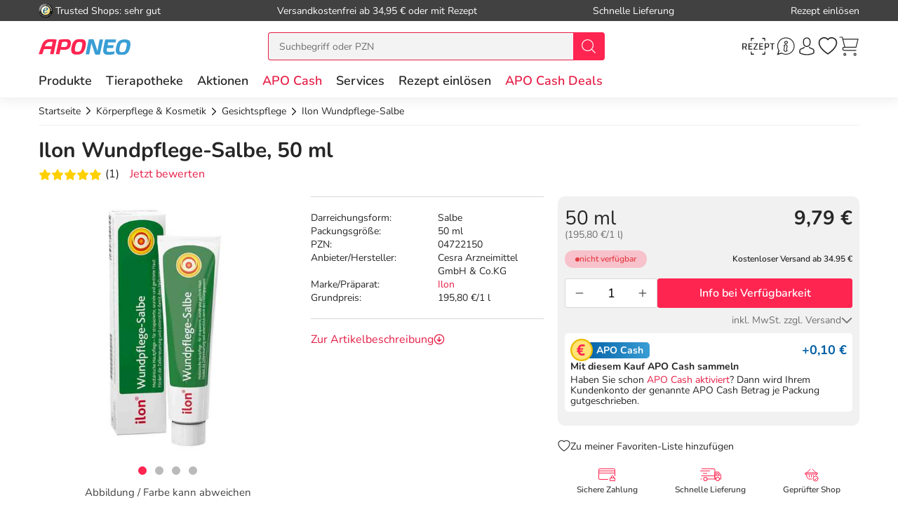

--- FILE ---
content_type: text/css
request_url: https://www.aponeo.de/css/aponeo_de/min/full-responsive.css?5.3.0008
body_size: 69712
content:
@charset "UTF-8";._js_link,._js_link64,._js_link64_blank,._js_link64_external,._js_link64_external.div,._js_link_blank,._js_link_external,._pdf_option_blank,._pdf_option_blank64{cursor:pointer}._js_link64-ul:hover,._js_link64_blank-ul:hover,._js_link64_external-ul:hover,._js_link64_external.div-ul:hover,._js_link-ul:hover,._js_link_blank-ul:hover,._js_link_external-ul:hover,._pdf_option_blank64-ul:hover,._pdf_option_blank-ul:hover{text-decoration:underline}._js_link_initialized{cursor:pointer}

/*!
 * Bootstrap v4.0.0 (https://getbootstrap.com)
 * Copyright 2011-2018 The Bootstrap Authors
 * Copyright 2011-2018 Twitter, Inc.
 * Licensed under MIT (https://github.com/twbs/bootstrap/blob/master/LICENSE)
 */:root{--blue:#007bff;--indigo:#6610f2;--purple:#6f42c1;--pink:#e83e8c;--red:#dc3545;--orange:#fd7e14;--yellow:#ffc107;--green:#28a745;--teal:#20c997;--cyan:#17a2b8;--white:#fff;--gray:#6c757d;--gray-dark:#343a40;--primary:#007bff;--secondary:#6c757d;--success:#28a745;--info:#17a2b8;--warning:#ffc107;--danger:#dc3545;--light:#f8f9fa;--dark:#343a40;--breakpoint-xs:0;--breakpoint-sm:576px;--breakpoint-md:768px;--breakpoint-lg:992px;--breakpoint-xl:1200px;--font-family-sans-serif:-apple-system,BlinkMacSystemFont,"Segoe UI",Roboto,"Helvetica Neue",Arial,sans-serif,"Apple Color Emoji","Segoe UI Emoji","Segoe UI Symbol";--font-family-monospace:SFMono-Regular,Menlo,Monaco,Consolas,"Liberation Mono","Courier New",monospace}*,:after,:before{box-sizing:border-box}html{font-family:sans-serif;line-height:1.15;-webkit-text-size-adjust:100%;-ms-text-size-adjust:100%;-ms-overflow-style:scrollbar;-webkit-tap-highlight-color:rgba(0,0,0,0)}@-ms-viewport{width:device-width}article,aside,dialog,figcaption,figure,footer,header,hgroup,main,nav,section{display:block}body{margin:0;font-family:-apple-system,BlinkMacSystemFont,Segoe UI,Roboto,Helvetica Neue,Arial,sans-serif;font-size:1rem;font-weight:400;line-height:1.5;color:#212529;text-align:left;background-color:#fff}[tabindex="-1"]:focus{outline:0!important}hr{box-sizing:content-box;height:0;overflow:visible}h1,h2,h3,h4,h5,h6{margin-top:0;margin-bottom:.5rem}p{margin-top:0;margin-bottom:1rem}abbr[data-original-title],abbr[title]{text-decoration:underline;-webkit-text-decoration:underline dotted;text-decoration:underline dotted;cursor:help;border-bottom:0}address{font-style:normal;line-height:inherit}address,dl,ol,ul{margin-bottom:1rem}dl,ol,ul{margin-top:0}ol ol,ol ul,ul ol,ul ul{margin-bottom:0}dt{font-weight:700}dd{margin-bottom:.5rem;margin-left:0}blockquote{margin:0 0 1rem}dfn{font-style:italic}b,strong{font-weight:bolder}small{font-size:80%}sub,sup{position:relative;font-size:75%;line-height:0;vertical-align:baseline}sub{bottom:-.25em}sup{top:-.5em}a{color:#007bff;text-decoration:none;background-color:transparent;-webkit-text-decoration-skip:objects}a:hover{color:#0056b3;text-decoration:underline}a:not([href]):not([tabindex]),a:not([href]):not([tabindex]):focus,a:not([href]):not([tabindex]):hover{color:inherit;text-decoration:none}a:not([href]):not([tabindex]):focus{outline:0}code,kbd,pre,samp{font-family:monospace,monospace;font-size:1em}pre{margin-top:0;margin-bottom:1rem;overflow:auto;-ms-overflow-style:scrollbar}figure{margin:0 0 1rem}img{vertical-align:middle;border-style:none}svg:not(:root){overflow:hidden}table{border-collapse:collapse}caption{padding-top:.75rem;padding-bottom:.75rem;color:#6c757d;text-align:left;caption-side:bottom}th{text-align:inherit}label{display:inline-block;margin-bottom:.5rem}button{border-radius:0}button:focus{outline:1px dotted;outline:5px auto -webkit-focus-ring-color}button,input,optgroup,select,textarea{margin:0;font-family:inherit;font-size:inherit;line-height:inherit}button,input{overflow:visible}button,select{text-transform:none}[type=reset],[type=submit],button,html [type=button]{-webkit-appearance:button}[type=button]::-moz-focus-inner,[type=reset]::-moz-focus-inner,[type=submit]::-moz-focus-inner,button::-moz-focus-inner{padding:0;border-style:none}input[type=checkbox],input[type=radio]{box-sizing:border-box}input[type=date],input[type=datetime-local],input[type=month],input[type=time]{-webkit-appearance:listbox}textarea{overflow:auto;resize:vertical}fieldset{min-width:0;padding:0;margin:0;border:0}legend{display:block;width:100%;max-width:100%;padding:0;margin-bottom:.5rem;font-size:1.5rem;line-height:inherit;color:inherit;white-space:normal}progress{vertical-align:baseline}[type=number]::-webkit-inner-spin-button,[type=number]::-webkit-outer-spin-button{height:auto}[type=search]{outline-offset:-2px;-webkit-appearance:none}[type=search]::-webkit-search-cancel-button,[type=search]::-webkit-search-decoration{-webkit-appearance:none}::-webkit-file-upload-button{font:inherit;-webkit-appearance:button}output{display:inline-block}summary{display:list-item;cursor:pointer}template{display:none}[hidden]{display:none!important}.h1,.h2,.h3,.h4,.h5,.h6,h1,h2,h3,h4,h5,h6{margin-bottom:.5rem;font-family:inherit;font-weight:500;line-height:1.1;color:inherit}.h1,h1{font-size:2.5rem}.h2,h2{font-size:2rem}.h3,h3{font-size:1.75rem}.h4,h4{font-size:1.5rem}.h5,h5{font-size:1.25rem}.h6,h6{font-size:1rem}.lead{font-size:1.25rem;font-weight:300}.display-1{font-size:6rem}.display-1,.display-2{font-weight:300;line-height:1.1}.display-2{font-size:5.5rem}.display-3{font-size:4.5rem}.display-3,.display-4{font-weight:300;line-height:1.1}.display-4{font-size:3.5rem}hr{margin-top:1rem;margin-bottom:1rem;border:0;border-top:1px solid rgba(0,0,0,.1)}.small,small{font-size:80%;font-weight:400}.mark,mark{padding:.2em;background-color:#fcf8e3}.list-inline,.list-unstyled{padding-left:0;list-style:none}.list-inline-item{display:inline-block}.list-inline-item:not(:last-child){margin-right:5px}.initialism{font-size:90%;text-transform:uppercase}.blockquote{margin-bottom:1rem;font-size:1.25rem}.blockquote-footer{display:block;font-size:80%;color:#6c757d}.blockquote-footer:before{content:"\2014 \00A0"}.img-fluid,.img-thumbnail{max-width:100%;height:auto}.img-thumbnail{padding:.25rem;background-color:#fff;border:1px solid #ddd;border-radius:.25rem}.figure{display:inline-block}.figure-img{margin-bottom:.5rem;line-height:1}.figure-caption{font-size:90%;color:#6c757d}.container{width:100%;padding-right:15px;padding-left:15px;margin-right:auto;margin-left:auto}@media (min-width:576px){.container{max-width:540px}}@media (min-width:768px){.container{max-width:720px}}@media (min-width:992px){.container{max-width:960px}}@media (min-width:1200px){.container{max-width:1140px}}.container-fluid{width:100%;padding-right:15px;padding-left:15px;margin-right:auto;margin-left:auto}.row{display:-ms-flexbox;display:flex;-ms-flex-wrap:wrap;flex-wrap:wrap;margin-right:-15px;margin-left:-15px}.no-gutters{margin-right:0;margin-left:0}.no-gutters>.col,.no-gutters>[class*=col-]{padding-right:0;padding-left:0}.col,.col-1,.col-2,.col-3,.col-4,.col-5,.col-6,.col-7,.col-8,.col-9,.col-10,.col-11,.col-12,.col-auto,.col-lg,.col-lg-1,.col-lg-2,.col-lg-3,.col-lg-4,.col-lg-5,.col-lg-6,.col-lg-7,.col-lg-8,.col-lg-9,.col-lg-10,.col-lg-11,.col-lg-12,.col-lg-auto,.col-md,.col-md-1,.col-md-2,.col-md-3,.col-md-4,.col-md-5,.col-md-6,.col-md-7,.col-md-8,.col-md-9,.col-md-10,.col-md-11,.col-md-12,.col-md-auto,.col-sm,.col-sm-1,.col-sm-2,.col-sm-3,.col-sm-4,.col-sm-5,.col-sm-6,.col-sm-7,.col-sm-8,.col-sm-9,.col-sm-10,.col-sm-11,.col-sm-12,.col-sm-auto,.col-xl,.col-xl-1,.col-xl-2,.col-xl-3,.col-xl-4,.col-xl-5,.col-xl-6,.col-xl-7,.col-xl-8,.col-xl-9,.col-xl-10,.col-xl-11,.col-xl-12,.col-xl-auto{position:relative;width:100%;min-height:1px;padding-right:15px;padding-left:15px}.col{-ms-flex-preferred-size:0;flex-basis:0;-ms-flex-positive:1;flex-grow:1;max-width:100%}.col-auto{-ms-flex:0 0 auto;flex:0 0 auto;width:auto;max-width:none}.col-1{-ms-flex:0 0 8.33333%;flex:0 0 8.33333%;max-width:8.33333%}.col-2{-ms-flex:0 0 16.66667%;flex:0 0 16.66667%;max-width:16.66667%}.col-3{-ms-flex:0 0 25%;flex:0 0 25%;max-width:25%}.col-4{-ms-flex:0 0 33.33333%;flex:0 0 33.33333%;max-width:33.33333%}.col-5{-ms-flex:0 0 41.66667%;flex:0 0 41.66667%;max-width:41.66667%}.col-6{-ms-flex:0 0 50%;flex:0 0 50%;max-width:50%}.col-7{-ms-flex:0 0 58.33333%;flex:0 0 58.33333%;max-width:58.33333%}.col-8{-ms-flex:0 0 66.66667%;flex:0 0 66.66667%;max-width:66.66667%}.col-9{-ms-flex:0 0 75%;flex:0 0 75%;max-width:75%}.col-10{-ms-flex:0 0 83.33333%;flex:0 0 83.33333%;max-width:83.33333%}.col-11{-ms-flex:0 0 91.66667%;flex:0 0 91.66667%;max-width:91.66667%}.col-12{-ms-flex:0 0 100%;flex:0 0 100%;max-width:100%}.order-first{-ms-flex-order:-1;order:-1}.order-last{-ms-flex-order:13;order:13}.order-0{-ms-flex-order:0;order:0}.order-1{-ms-flex-order:1;order:1}.order-2{-ms-flex-order:2;order:2}.order-3{-ms-flex-order:3;order:3}.order-4{-ms-flex-order:4;order:4}.order-5{-ms-flex-order:5;order:5}.order-6{-ms-flex-order:6;order:6}.order-7{-ms-flex-order:7;order:7}.order-8{-ms-flex-order:8;order:8}.order-9{-ms-flex-order:9;order:9}.order-10{-ms-flex-order:10;order:10}.order-11{-ms-flex-order:11;order:11}.order-12{-ms-flex-order:12;order:12}.offset-1{margin-left:8.33333%}.offset-2{margin-left:16.66667%}.offset-3{margin-left:25%}.offset-4{margin-left:33.33333%}.offset-5{margin-left:41.66667%}.offset-6{margin-left:50%}.offset-7{margin-left:58.33333%}.offset-8{margin-left:66.66667%}.offset-9{margin-left:75%}.offset-10{margin-left:83.33333%}.offset-11{margin-left:91.66667%}@media (min-width:576px){.col-sm{-ms-flex-preferred-size:0;flex-basis:0;-ms-flex-positive:1;flex-grow:1;max-width:100%}.col-sm-auto{-ms-flex:0 0 auto;flex:0 0 auto;width:auto;max-width:none}.col-sm-1{-ms-flex:0 0 8.33333%;flex:0 0 8.33333%;max-width:8.33333%}.col-sm-2{-ms-flex:0 0 16.66667%;flex:0 0 16.66667%;max-width:16.66667%}.col-sm-3{-ms-flex:0 0 25%;flex:0 0 25%;max-width:25%}.col-sm-4{-ms-flex:0 0 33.33333%;flex:0 0 33.33333%;max-width:33.33333%}.col-sm-5{-ms-flex:0 0 41.66667%;flex:0 0 41.66667%;max-width:41.66667%}.col-sm-6{-ms-flex:0 0 50%;flex:0 0 50%;max-width:50%}.col-sm-7{-ms-flex:0 0 58.33333%;flex:0 0 58.33333%;max-width:58.33333%}.col-sm-8{-ms-flex:0 0 66.66667%;flex:0 0 66.66667%;max-width:66.66667%}.col-sm-9{-ms-flex:0 0 75%;flex:0 0 75%;max-width:75%}.col-sm-10{-ms-flex:0 0 83.33333%;flex:0 0 83.33333%;max-width:83.33333%}.col-sm-11{-ms-flex:0 0 91.66667%;flex:0 0 91.66667%;max-width:91.66667%}.col-sm-12{-ms-flex:0 0 100%;flex:0 0 100%;max-width:100%}.order-sm-first{-ms-flex-order:-1;order:-1}.order-sm-last{-ms-flex-order:13;order:13}.order-sm-0{-ms-flex-order:0;order:0}.order-sm-1{-ms-flex-order:1;order:1}.order-sm-2{-ms-flex-order:2;order:2}.order-sm-3{-ms-flex-order:3;order:3}.order-sm-4{-ms-flex-order:4;order:4}.order-sm-5{-ms-flex-order:5;order:5}.order-sm-6{-ms-flex-order:6;order:6}.order-sm-7{-ms-flex-order:7;order:7}.order-sm-8{-ms-flex-order:8;order:8}.order-sm-9{-ms-flex-order:9;order:9}.order-sm-10{-ms-flex-order:10;order:10}.order-sm-11{-ms-flex-order:11;order:11}.order-sm-12{-ms-flex-order:12;order:12}.offset-sm-0{margin-left:0}.offset-sm-1{margin-left:8.33333%}.offset-sm-2{margin-left:16.66667%}.offset-sm-3{margin-left:25%}.offset-sm-4{margin-left:33.33333%}.offset-sm-5{margin-left:41.66667%}.offset-sm-6{margin-left:50%}.offset-sm-7{margin-left:58.33333%}.offset-sm-8{margin-left:66.66667%}.offset-sm-9{margin-left:75%}.offset-sm-10{margin-left:83.33333%}.offset-sm-11{margin-left:91.66667%}}@media (min-width:768px){.col-md{-ms-flex-preferred-size:0;flex-basis:0;-ms-flex-positive:1;flex-grow:1;max-width:100%}.col-md-auto{-ms-flex:0 0 auto;flex:0 0 auto;width:auto;max-width:none}.col-md-1{-ms-flex:0 0 8.33333%;flex:0 0 8.33333%;max-width:8.33333%}.col-md-2{-ms-flex:0 0 16.66667%;flex:0 0 16.66667%;max-width:16.66667%}.col-md-3{-ms-flex:0 0 25%;flex:0 0 25%;max-width:25%}.col-md-4{-ms-flex:0 0 33.33333%;flex:0 0 33.33333%;max-width:33.33333%}.col-md-5{-ms-flex:0 0 41.66667%;flex:0 0 41.66667%;max-width:41.66667%}.col-md-6{-ms-flex:0 0 50%;flex:0 0 50%;max-width:50%}.col-md-7{-ms-flex:0 0 58.33333%;flex:0 0 58.33333%;max-width:58.33333%}.col-md-8{-ms-flex:0 0 66.66667%;flex:0 0 66.66667%;max-width:66.66667%}.col-md-9{-ms-flex:0 0 75%;flex:0 0 75%;max-width:75%}.col-md-10{-ms-flex:0 0 83.33333%;flex:0 0 83.33333%;max-width:83.33333%}.col-md-11{-ms-flex:0 0 91.66667%;flex:0 0 91.66667%;max-width:91.66667%}.col-md-12{-ms-flex:0 0 100%;flex:0 0 100%;max-width:100%}.order-md-first{-ms-flex-order:-1;order:-1}.order-md-last{-ms-flex-order:13;order:13}.order-md-0{-ms-flex-order:0;order:0}.order-md-1{-ms-flex-order:1;order:1}.order-md-2{-ms-flex-order:2;order:2}.order-md-3{-ms-flex-order:3;order:3}.order-md-4{-ms-flex-order:4;order:4}.order-md-5{-ms-flex-order:5;order:5}.order-md-6{-ms-flex-order:6;order:6}.order-md-7{-ms-flex-order:7;order:7}.order-md-8{-ms-flex-order:8;order:8}.order-md-9{-ms-flex-order:9;order:9}.order-md-10{-ms-flex-order:10;order:10}.order-md-11{-ms-flex-order:11;order:11}.order-md-12{-ms-flex-order:12;order:12}.offset-md-0{margin-left:0}.offset-md-1{margin-left:8.33333%}.offset-md-2{margin-left:16.66667%}.offset-md-3{margin-left:25%}.offset-md-4{margin-left:33.33333%}.offset-md-5{margin-left:41.66667%}.offset-md-6{margin-left:50%}.offset-md-7{margin-left:58.33333%}.offset-md-8{margin-left:66.66667%}.offset-md-9{margin-left:75%}.offset-md-10{margin-left:83.33333%}.offset-md-11{margin-left:91.66667%}}@media (min-width:992px){.col-lg{-ms-flex-preferred-size:0;flex-basis:0;-ms-flex-positive:1;flex-grow:1;max-width:100%}.col-lg-auto{-ms-flex:0 0 auto;flex:0 0 auto;width:auto;max-width:none}.col-lg-1{-ms-flex:0 0 8.33333%;flex:0 0 8.33333%;max-width:8.33333%}.col-lg-2{-ms-flex:0 0 16.66667%;flex:0 0 16.66667%;max-width:16.66667%}.col-lg-3{-ms-flex:0 0 25%;flex:0 0 25%;max-width:25%}.col-lg-4{-ms-flex:0 0 33.33333%;flex:0 0 33.33333%;max-width:33.33333%}.col-lg-5{-ms-flex:0 0 41.66667%;flex:0 0 41.66667%;max-width:41.66667%}.col-lg-6{-ms-flex:0 0 50%;flex:0 0 50%;max-width:50%}.col-lg-7{-ms-flex:0 0 58.33333%;flex:0 0 58.33333%;max-width:58.33333%}.col-lg-8{-ms-flex:0 0 66.66667%;flex:0 0 66.66667%;max-width:66.66667%}.col-lg-9{-ms-flex:0 0 75%;flex:0 0 75%;max-width:75%}.col-lg-10{-ms-flex:0 0 83.33333%;flex:0 0 83.33333%;max-width:83.33333%}.col-lg-11{-ms-flex:0 0 91.66667%;flex:0 0 91.66667%;max-width:91.66667%}.col-lg-12{-ms-flex:0 0 100%;flex:0 0 100%;max-width:100%}.order-lg-first{-ms-flex-order:-1;order:-1}.order-lg-last{-ms-flex-order:13;order:13}.order-lg-0{-ms-flex-order:0;order:0}.order-lg-1{-ms-flex-order:1;order:1}.order-lg-2{-ms-flex-order:2;order:2}.order-lg-3{-ms-flex-order:3;order:3}.order-lg-4{-ms-flex-order:4;order:4}.order-lg-5{-ms-flex-order:5;order:5}.order-lg-6{-ms-flex-order:6;order:6}.order-lg-7{-ms-flex-order:7;order:7}.order-lg-8{-ms-flex-order:8;order:8}.order-lg-9{-ms-flex-order:9;order:9}.order-lg-10{-ms-flex-order:10;order:10}.order-lg-11{-ms-flex-order:11;order:11}.order-lg-12{-ms-flex-order:12;order:12}.offset-lg-0{margin-left:0}.offset-lg-1{margin-left:8.33333%}.offset-lg-2{margin-left:16.66667%}.offset-lg-3{margin-left:25%}.offset-lg-4{margin-left:33.33333%}.offset-lg-5{margin-left:41.66667%}.offset-lg-6{margin-left:50%}.offset-lg-7{margin-left:58.33333%}.offset-lg-8{margin-left:66.66667%}.offset-lg-9{margin-left:75%}.offset-lg-10{margin-left:83.33333%}.offset-lg-11{margin-left:91.66667%}}@media (min-width:1200px){.col-xl{-ms-flex-preferred-size:0;flex-basis:0;-ms-flex-positive:1;flex-grow:1;max-width:100%}.col-xl-auto{-ms-flex:0 0 auto;flex:0 0 auto;width:auto;max-width:none}.col-xl-1{-ms-flex:0 0 8.33333%;flex:0 0 8.33333%;max-width:8.33333%}.col-xl-2{-ms-flex:0 0 16.66667%;flex:0 0 16.66667%;max-width:16.66667%}.col-xl-3{-ms-flex:0 0 25%;flex:0 0 25%;max-width:25%}.col-xl-4{-ms-flex:0 0 33.33333%;flex:0 0 33.33333%;max-width:33.33333%}.col-xl-5{-ms-flex:0 0 41.66667%;flex:0 0 41.66667%;max-width:41.66667%}.col-xl-6{-ms-flex:0 0 50%;flex:0 0 50%;max-width:50%}.col-xl-7{-ms-flex:0 0 58.33333%;flex:0 0 58.33333%;max-width:58.33333%}.col-xl-8{-ms-flex:0 0 66.66667%;flex:0 0 66.66667%;max-width:66.66667%}.col-xl-9{-ms-flex:0 0 75%;flex:0 0 75%;max-width:75%}.col-xl-10{-ms-flex:0 0 83.33333%;flex:0 0 83.33333%;max-width:83.33333%}.col-xl-11{-ms-flex:0 0 91.66667%;flex:0 0 91.66667%;max-width:91.66667%}.col-xl-12{-ms-flex:0 0 100%;flex:0 0 100%;max-width:100%}.order-xl-first{-ms-flex-order:-1;order:-1}.order-xl-last{-ms-flex-order:13;order:13}.order-xl-0{-ms-flex-order:0;order:0}.order-xl-1{-ms-flex-order:1;order:1}.order-xl-2{-ms-flex-order:2;order:2}.order-xl-3{-ms-flex-order:3;order:3}.order-xl-4{-ms-flex-order:4;order:4}.order-xl-5{-ms-flex-order:5;order:5}.order-xl-6{-ms-flex-order:6;order:6}.order-xl-7{-ms-flex-order:7;order:7}.order-xl-8{-ms-flex-order:8;order:8}.order-xl-9{-ms-flex-order:9;order:9}.order-xl-10{-ms-flex-order:10;order:10}.order-xl-11{-ms-flex-order:11;order:11}.order-xl-12{-ms-flex-order:12;order:12}.offset-xl-0{margin-left:0}.offset-xl-1{margin-left:8.33333%}.offset-xl-2{margin-left:16.66667%}.offset-xl-3{margin-left:25%}.offset-xl-4{margin-left:33.33333%}.offset-xl-5{margin-left:41.66667%}.offset-xl-6{margin-left:50%}.offset-xl-7{margin-left:58.33333%}.offset-xl-8{margin-left:66.66667%}.offset-xl-9{margin-left:75%}.offset-xl-10{margin-left:83.33333%}.offset-xl-11{margin-left:91.66667%}}.table{width:100%;max-width:100%;margin-bottom:1rem;background-color:transparent}.table td,.table th{padding:.75rem;vertical-align:top;border-top:1px solid #d8d8d8}.table thead th{vertical-align:bottom;border-bottom:2px solid #d8d8d8}.table tbody+tbody{border-top:2px solid #d8d8d8}.table .table{background-color:#fff}.table-sm td,.table-sm th{padding:.3rem}.table-bordered,.table-bordered td,.table-bordered th{border:1px solid #d8d8d8}.table-bordered thead td,.table-bordered thead th{border-bottom-width:2px}.table-striped tbody tr:nth-of-type(odd){background-color:rgba(0,0,0,.05)}.table-hover tbody tr:hover{background-color:rgba(0,0,0,.075)}.table-primary,.table-primary>td,.table-primary>th{background-color:#b8daff}.table-hover .table-primary:hover,.table-hover .table-primary:hover>td,.table-hover .table-primary:hover>th{background-color:#9fcdff}.table-secondary,.table-secondary>td,.table-secondary>th{background-color:#d6d8db}.table-hover .table-secondary:hover,.table-hover .table-secondary:hover>td,.table-hover .table-secondary:hover>th{background-color:#c8cbcf}.table-success,.table-success>td,.table-success>th{background-color:#c3e6cb}.table-hover .table-success:hover,.table-hover .table-success:hover>td,.table-hover .table-success:hover>th{background-color:#b1dfbb}.table-info,.table-info>td,.table-info>th{background-color:#bee5eb}.table-hover .table-info:hover,.table-hover .table-info:hover>td,.table-hover .table-info:hover>th{background-color:#abdde5}.table-warning,.table-warning>td,.table-warning>th{background-color:#ffeeba}.table-hover .table-warning:hover,.table-hover .table-warning:hover>td,.table-hover .table-warning:hover>th{background-color:#ffe8a1}.table-danger,.table-danger>td,.table-danger>th{background-color:#f5c6cb}.table-hover .table-danger:hover,.table-hover .table-danger:hover>td,.table-hover .table-danger:hover>th{background-color:#f1b0b7}.table-light,.table-light>td,.table-light>th{background-color:#fdfdfe}.table-hover .table-light:hover,.table-hover .table-light:hover>td,.table-hover .table-light:hover>th{background-color:#ececf6}.table-dark,.table-dark>td,.table-dark>th{background-color:#c6c8ca}.table-hover .table-dark:hover,.table-hover .table-dark:hover>td,.table-hover .table-dark:hover>th{background-color:#b9bbbe}.table-active,.table-active>td,.table-active>th,.table-hover .table-active:hover,.table-hover .table-active:hover>td,.table-hover .table-active:hover>th{background-color:rgba(0,0,0,.075)}.table .thead-dark th{color:#fff;background-color:#212529;border-color:#32383e}.table .thead-light th{color:#495057;background-color:#e9ecef;border-color:#d8d8d8}.table-dark{color:#fff;background-color:#212529}.table-dark td,.table-dark th,.table-dark thead th{border-color:#32383e}.table-dark.table-bordered{border:0}.table-dark.table-striped tbody tr:nth-of-type(odd){background-color:hsla(0,0%,100%,.05)}.table-dark.table-hover tbody tr:hover{background-color:hsla(0,0%,100%,.075)}@media (max-width:575.98px){.table-responsive-sm{display:block;width:100%;overflow-x:auto;-webkit-overflow-scrolling:touch;-ms-overflow-style:-ms-autohiding-scrollbar}.table-responsive-sm>.table-bordered{border:0}}@media (max-width:767.98px){.table-responsive-md{display:block;width:100%;overflow-x:auto;-webkit-overflow-scrolling:touch;-ms-overflow-style:-ms-autohiding-scrollbar}.table-responsive-md>.table-bordered{border:0}}@media (max-width:991.98px){.table-responsive-lg{display:block;width:100%;overflow-x:auto;-webkit-overflow-scrolling:touch;-ms-overflow-style:-ms-autohiding-scrollbar}.table-responsive-lg>.table-bordered{border:0}}@media (max-width:1199.98px){.table-responsive-xl{display:block;width:100%;overflow-x:auto;-webkit-overflow-scrolling:touch;-ms-overflow-style:-ms-autohiding-scrollbar}.table-responsive-xl>.table-bordered{border:0}}.table-responsive{display:block;width:100%;overflow-x:auto;-webkit-overflow-scrolling:touch;-ms-overflow-style:-ms-autohiding-scrollbar}.table-responsive>.table-bordered{border:0}.form-control{display:block;width:100%;padding:.5rem .75rem;font-size:1rem;line-height:1.25;color:#495057;background-color:#fff;background-clip:padding-box;border:1px solid rgba(0,0,0,.15);border-radius:.25rem;transition:border-color .15s ease-in-out,box-shadow .15s ease-in-out}.form-control::-ms-expand{background-color:transparent;border:0}.form-control:focus{color:#495057;background-color:#fff;border-color:#8d8d8d;outline:0;box-shadow:0 0 0 .2rem rgba(0,123,255,.25)}.form-control::-webkit-input-placeholder{color:#6c757d;opacity:1}.form-control::-moz-placeholder{color:#6c757d;opacity:1}.form-control::-ms-input-placeholder{color:#6c757d;opacity:1}.form-control::placeholder{color:#6c757d;opacity:1}.form-control:disabled,.form-control[readonly]{background-color:#e9ecef;opacity:1}select.form-control:not([size]):not([multiple]){height:calc(2.25rem + 2px)}select.form-control:focus::-ms-value{color:#495057;background-color:#fff}.form-control-file,.form-control-range{display:block;width:100%}.col-form-label{margin-bottom:0;font-size:inherit;line-height:1.25}.col-form-label,.col-form-label-lg{padding-top:calc(.5rem + 1px);padding-bottom:calc(.5rem + 1px)}.col-form-label-lg{font-size:1.25rem;line-height:1.5}.col-form-label-sm{padding-top:calc(.25rem + 1px);padding-bottom:calc(.25rem + 1px);font-size:.875rem;line-height:1.5}.form-control-plaintext{display:block;width:100%;padding-top:.5rem;padding-bottom:.5rem;margin-bottom:0;line-height:1.25;background-color:transparent;border:solid transparent;border-width:1px 0}.form-control-plaintext.form-control-lg,.form-control-plaintext.form-control-sm,.input-group-lg>.form-control-plaintext.form-control,.input-group-lg>.input-group-append>.form-control-plaintext.btn,.input-group-lg>.input-group-append>.form-control-plaintext.input-group-text,.input-group-lg>.input-group-prepend>.form-control-plaintext.btn,.input-group-lg>.input-group-prepend>.form-control-plaintext.input-group-text,.input-group-sm>.form-control-plaintext.form-control,.input-group-sm>.input-group-append>.form-control-plaintext.btn,.input-group-sm>.input-group-append>.form-control-plaintext.input-group-text,.input-group-sm>.input-group-prepend>.form-control-plaintext.btn,.input-group-sm>.input-group-prepend>.form-control-plaintext.input-group-text{padding-right:0;padding-left:0}.form-control-sm,.input-group-sm>.form-control,.input-group-sm>.input-group-append>.btn,.input-group-sm>.input-group-append>.input-group-text,.input-group-sm>.input-group-prepend>.btn,.input-group-sm>.input-group-prepend>.input-group-text{padding:.25rem .5rem;font-size:.875rem;line-height:1.5;border-radius:.2rem}.input-group-sm>.input-group-append>select.btn:not([size]):not([multiple]),.input-group-sm>.input-group-append>select.input-group-text:not([size]):not([multiple]),.input-group-sm>.input-group-prepend>select.btn:not([size]):not([multiple]),.input-group-sm>.input-group-prepend>select.input-group-text:not([size]):not([multiple]),.input-group-sm>select.form-control:not([size]):not([multiple]),select.form-control-sm:not([size]):not([multiple]){height:calc(1.8125rem + 2px)}.form-control-lg,.input-group-lg>.form-control,.input-group-lg>.input-group-append>.btn,.input-group-lg>.input-group-append>.input-group-text,.input-group-lg>.input-group-prepend>.btn,.input-group-lg>.input-group-prepend>.input-group-text{padding:.5rem 1rem;font-size:1.25rem;line-height:1.5;border-radius:.3rem}.input-group-lg>.input-group-append>select.btn:not([size]):not([multiple]),.input-group-lg>.input-group-append>select.input-group-text:not([size]):not([multiple]),.input-group-lg>.input-group-prepend>select.btn:not([size]):not([multiple]),.input-group-lg>.input-group-prepend>select.input-group-text:not([size]):not([multiple]),.input-group-lg>select.form-control:not([size]):not([multiple]),select.form-control-lg:not([size]):not([multiple]){height:calc(2.875rem + 2px)}.form-group{margin-bottom:1rem}.form-text{display:block;margin-top:.25rem}.form-row{display:-ms-flexbox;display:flex;-ms-flex-wrap:wrap;flex-wrap:wrap;margin-right:-5px;margin-left:-5px}.form-row>.col,.form-row>[class*=col-]{padding-right:5px;padding-left:5px}.form-check{position:relative;display:block;padding-left:1.25rem}.form-check-input{position:absolute;margin-top:.25rem;margin-left:-1.25rem}.form-check-input:disabled~.form-check-label{color:#6c757d}.form-check-label{margin-bottom:0}.form-check-inline{display:-ms-inline-flexbox;display:inline-flex;-ms-flex-align:center;align-items:center;padding-left:0;margin-right:.75rem}.form-check-inline .form-check-input{position:static;margin-top:0;margin-right:.3125rem;margin-left:0}.valid-feedback{display:none;width:100%;margin-top:.25rem;font-size:80%;color:#28a745}.valid-tooltip{position:absolute;top:100%;z-index:5;display:none;max-width:100%;padding:.5rem;margin-top:.1rem;font-size:.875rem;line-height:1;color:#fff;background-color:rgba(40,167,69,.8);border-radius:.2rem}.custom-select.is-valid,.form-control.is-valid,.was-validated .custom-select:valid,.was-validated .form-control:valid{border-color:#28a745}.custom-select.is-valid:focus,.form-control.is-valid:focus,.was-validated .custom-select:valid:focus,.was-validated .form-control:valid:focus{border-color:#28a745;box-shadow:0 0 0 .2rem rgba(40,167,69,.25)}.custom-select.is-valid~.valid-feedback,.custom-select.is-valid~.valid-tooltip,.form-control.is-valid~.valid-feedback,.form-control.is-valid~.valid-tooltip,.was-validated .custom-select:valid~.valid-feedback,.was-validated .custom-select:valid~.valid-tooltip,.was-validated .form-control:valid~.valid-feedback,.was-validated .form-control:valid~.valid-tooltip{display:block}.form-check-input.is-valid~.form-check-label,.was-validated .form-check-input:valid~.form-check-label{color:#28a745}.form-check-input.is-valid~.valid-feedback,.form-check-input.is-valid~.valid-tooltip,.was-validated .form-check-input:valid~.valid-feedback,.was-validated .form-check-input:valid~.valid-tooltip{display:block}.custom-control-input.is-valid~.custom-control-label,.was-validated .custom-control-input:valid~.custom-control-label{color:#28a745}.custom-control-input.is-valid~.custom-control-label:before,.was-validated .custom-control-input:valid~.custom-control-label:before{background-color:#71dd8a}.custom-control-input.is-valid~.valid-feedback,.custom-control-input.is-valid~.valid-tooltip,.was-validated .custom-control-input:valid~.valid-feedback,.was-validated .custom-control-input:valid~.valid-tooltip{display:block}.custom-control-input.is-valid:checked~.custom-control-label:before,.was-validated .custom-control-input:valid:checked~.custom-control-label:before{background-color:#34ce57}.custom-control-input.is-valid:focus~.custom-control-label:before,.was-validated .custom-control-input:valid:focus~.custom-control-label:before{box-shadow:0 0 0 1px #fff,0 0 0 .2rem rgba(40,167,69,.25)}.custom-file-input.is-valid~.custom-file-label,.was-validated .custom-file-input:valid~.custom-file-label{border-color:#28a745}.custom-file-input.is-valid~.custom-file-label:before,.was-validated .custom-file-input:valid~.custom-file-label:before{border-color:inherit}.custom-file-input.is-valid~.valid-feedback,.custom-file-input.is-valid~.valid-tooltip,.was-validated .custom-file-input:valid~.valid-feedback,.was-validated .custom-file-input:valid~.valid-tooltip{display:block}.custom-file-input.is-valid:focus~.custom-file-label,.was-validated .custom-file-input:valid:focus~.custom-file-label{box-shadow:0 0 0 .2rem rgba(40,167,69,.25)}.invalid-feedback{display:none;width:100%;margin-top:.25rem;font-size:80%;color:#dc3545}.invalid-tooltip{position:absolute;top:100%;z-index:5;display:none;max-width:100%;padding:.5rem;margin-top:.1rem;font-size:.875rem;line-height:1;color:#fff;background-color:rgba(220,53,69,.8);border-radius:.2rem}.custom-select.is-invalid,.form-control.is-invalid,.was-validated .custom-select:invalid,.was-validated .form-control:invalid{border-color:#dc3545}.custom-select.is-invalid:focus,.form-control.is-invalid:focus,.was-validated .custom-select:invalid:focus,.was-validated .form-control:invalid:focus{border-color:#dc3545;box-shadow:0 0 0 .2rem rgba(220,53,69,.25)}.custom-select.is-invalid~.invalid-feedback,.custom-select.is-invalid~.invalid-tooltip,.form-control.is-invalid~.invalid-feedback,.form-control.is-invalid~.invalid-tooltip,.was-validated .custom-select:invalid~.invalid-feedback,.was-validated .custom-select:invalid~.invalid-tooltip,.was-validated .form-control:invalid~.invalid-feedback,.was-validated .form-control:invalid~.invalid-tooltip{display:block}.form-check-input.is-invalid~.form-check-label,.was-validated .form-check-input:invalid~.form-check-label{color:#dc3545}.form-check-input.is-invalid~.invalid-feedback,.form-check-input.is-invalid~.invalid-tooltip,.was-validated .form-check-input:invalid~.invalid-feedback,.was-validated .form-check-input:invalid~.invalid-tooltip{display:block}.custom-control-input.is-invalid~.custom-control-label,.was-validated .custom-control-input:invalid~.custom-control-label{color:#dc3545}.custom-control-input.is-invalid~.custom-control-label:before,.was-validated .custom-control-input:invalid~.custom-control-label:before{background-color:#efa2a9}.custom-control-input.is-invalid~.invalid-feedback,.custom-control-input.is-invalid~.invalid-tooltip,.was-validated .custom-control-input:invalid~.invalid-feedback,.was-validated .custom-control-input:invalid~.invalid-tooltip{display:block}.custom-control-input.is-invalid:checked~.custom-control-label:before,.was-validated .custom-control-input:invalid:checked~.custom-control-label:before{background-color:#e4606d}.custom-control-input.is-invalid:focus~.custom-control-label:before,.was-validated .custom-control-input:invalid:focus~.custom-control-label:before{box-shadow:0 0 0 1px #fff,0 0 0 .2rem rgba(220,53,69,.25)}.custom-file-input.is-invalid~.custom-file-label,.was-validated .custom-file-input:invalid~.custom-file-label{border-color:#dc3545}.custom-file-input.is-invalid~.custom-file-label:before,.was-validated .custom-file-input:invalid~.custom-file-label:before{border-color:inherit}.custom-file-input.is-invalid~.invalid-feedback,.custom-file-input.is-invalid~.invalid-tooltip,.was-validated .custom-file-input:invalid~.invalid-feedback,.was-validated .custom-file-input:invalid~.invalid-tooltip{display:block}.custom-file-input.is-invalid:focus~.custom-file-label,.was-validated .custom-file-input:invalid:focus~.custom-file-label{box-shadow:0 0 0 .2rem rgba(220,53,69,.25)}.form-inline{display:-ms-flexbox;display:flex;-ms-flex-flow:row wrap;flex-flow:row wrap;-ms-flex-align:center;align-items:center}.form-inline .form-check{width:100%}@media (min-width:576px){.form-inline label{-ms-flex-align:center;-ms-flex-pack:center;justify-content:center}.form-inline .form-group,.form-inline label{display:-ms-flexbox;display:flex;align-items:center;margin-bottom:0}.form-inline .form-group{-ms-flex:0 0 auto;flex:0 0 auto;-ms-flex-flow:row wrap;flex-flow:row wrap;-ms-flex-align:center}.form-inline .form-control{display:inline-block;width:auto;vertical-align:middle}.form-inline .form-control-plaintext{display:inline-block}.form-inline .input-group{width:auto}.form-inline .form-check{display:-ms-flexbox;display:flex;-ms-flex-align:center;align-items:center;-ms-flex-pack:center;justify-content:center;width:auto;padding-left:0}.form-inline .form-check-input{position:relative;margin-top:0;margin-right:.25rem;margin-left:0}.form-inline .custom-control{-ms-flex-align:center;align-items:center;-ms-flex-pack:center;justify-content:center}.form-inline .custom-control-label{margin-bottom:0}}.btn{display:inline-block;font-weight:400;text-align:center;white-space:nowrap;vertical-align:middle;-webkit-user-select:none;-moz-user-select:none;-ms-user-select:none;user-select:none;border:1px solid transparent;padding:.5rem .75rem;font-size:1rem;line-height:1.25;border-radius:.25rem;transition:color .15s ease-in-out,background-color .15s ease-in-out,border-color .15s ease-in-out,box-shadow .15s ease-in-out}.btn:focus,.btn:hover{text-decoration:none}.btn.focus,.btn:focus{outline:0;box-shadow:0 0 0 3px rgba(0,123,255,.25)}.btn.disabled,.btn:disabled{opacity:.65}.btn:not(:disabled):not(.disabled){cursor:pointer}.btn:not(:disabled):not(.disabled).active,.btn:not(:disabled):not(.disabled):active{background-image:none}a.btn.disabled,fieldset:disabled a.btn{pointer-events:none}.btn-primary{color:#fff;background-color:#007bff;border-color:#007bff}.btn-primary:hover{color:#fff;background-color:#0069d9;border-color:#0062cc}.btn-primary.focus,.btn-primary:focus{box-shadow:0 0 0 .2rem rgba(0,123,255,.5)}.btn-primary.disabled,.btn-primary:disabled{color:#fff;background-color:#007bff;border-color:#007bff}.btn-primary:not(:disabled):not(.disabled).active,.btn-primary:not(:disabled):not(.disabled):active,.show>.btn-primary.dropdown-toggle{color:#fff;background-color:#0062cc;border-color:#005cbf}.btn-primary:not(:disabled):not(.disabled).active:focus,.btn-primary:not(:disabled):not(.disabled):active:focus,.show>.btn-primary.dropdown-toggle:focus{box-shadow:0 0 0 .2rem rgba(0,123,255,.5)}.btn-secondary{color:#fff;background-color:#6c757d;border-color:#6c757d}.btn-secondary:hover{color:#fff;background-color:#5a6268;border-color:#545b62}.btn-secondary.focus,.btn-secondary:focus{box-shadow:0 0 0 .2rem hsla(208,7%,46%,.5)}.btn-secondary.disabled,.btn-secondary:disabled{color:#fff;background-color:#6c757d;border-color:#6c757d}.btn-secondary:not(:disabled):not(.disabled).active,.btn-secondary:not(:disabled):not(.disabled):active,.show>.btn-secondary.dropdown-toggle{color:#fff;background-color:#545b62;border-color:#4e555b}.btn-secondary:not(:disabled):not(.disabled).active:focus,.btn-secondary:not(:disabled):not(.disabled):active:focus,.show>.btn-secondary.dropdown-toggle:focus{box-shadow:0 0 0 .2rem hsla(208,7%,46%,.5)}.btn-success{color:#fff;background-color:#28a745;border-color:#28a745}.btn-success:hover{color:#fff;background-color:#218838;border-color:#1e7e34}.btn-success.focus,.btn-success:focus{box-shadow:0 0 0 .2rem rgba(40,167,69,.5)}.btn-success.disabled,.btn-success:disabled{color:#fff;background-color:#28a745;border-color:#28a745}.btn-success:not(:disabled):not(.disabled).active,.btn-success:not(:disabled):not(.disabled):active,.show>.btn-success.dropdown-toggle{color:#fff;background-color:#1e7e34;border-color:#1c7430}.btn-success:not(:disabled):not(.disabled).active:focus,.btn-success:not(:disabled):not(.disabled):active:focus,.show>.btn-success.dropdown-toggle:focus{box-shadow:0 0 0 .2rem rgba(40,167,69,.5)}.btn-info{color:#fff;background-color:#17a2b8;border-color:#17a2b8}.btn-info:hover{color:#fff;background-color:#138496;border-color:#117a8b}.btn-info.focus,.btn-info:focus{box-shadow:0 0 0 .2rem rgba(23,162,184,.5)}.btn-info.disabled,.btn-info:disabled{color:#fff;background-color:#17a2b8;border-color:#17a2b8}.btn-info:not(:disabled):not(.disabled).active,.btn-info:not(:disabled):not(.disabled):active,.show>.btn-info.dropdown-toggle{color:#fff;background-color:#117a8b;border-color:#10707f}.btn-info:not(:disabled):not(.disabled).active:focus,.btn-info:not(:disabled):not(.disabled):active:focus,.show>.btn-info.dropdown-toggle:focus{box-shadow:0 0 0 .2rem rgba(23,162,184,.5)}.btn-warning{color:#212529;background-color:#ffc107;border-color:#ffc107}.btn-warning:hover{color:#212529;background-color:#e0a800;border-color:#d39e00}.btn-warning.focus,.btn-warning:focus{box-shadow:0 0 0 .2rem rgba(255,193,7,.5)}.btn-warning.disabled,.btn-warning:disabled{color:#212529;background-color:#ffc107;border-color:#ffc107}.btn-warning:not(:disabled):not(.disabled).active,.btn-warning:not(:disabled):not(.disabled):active,.show>.btn-warning.dropdown-toggle{color:#212529;background-color:#d39e00;border-color:#c69500}.btn-warning:not(:disabled):not(.disabled).active:focus,.btn-warning:not(:disabled):not(.disabled):active:focus,.show>.btn-warning.dropdown-toggle:focus{box-shadow:0 0 0 .2rem rgba(255,193,7,.5)}.btn-danger{color:#fff;background-color:#dc3545;border-color:#dc3545}.btn-danger:hover{color:#fff;background-color:#c82333;border-color:#bd2130}.btn-danger.focus,.btn-danger:focus{box-shadow:0 0 0 .2rem rgba(220,53,69,.5)}.btn-danger.disabled,.btn-danger:disabled{color:#fff;background-color:#dc3545;border-color:#dc3545}.btn-danger:not(:disabled):not(.disabled).active,.btn-danger:not(:disabled):not(.disabled):active,.show>.btn-danger.dropdown-toggle{color:#fff;background-color:#bd2130;border-color:#b21f2d}.btn-danger:not(:disabled):not(.disabled).active:focus,.btn-danger:not(:disabled):not(.disabled):active:focus,.show>.btn-danger.dropdown-toggle:focus{box-shadow:0 0 0 .2rem rgba(220,53,69,.5)}.btn-light{color:#212529;background-color:#f8f9fa;border-color:#f8f9fa}.btn-light:hover{color:#212529;background-color:#e2e6ea;border-color:#dae0e5}.btn-light.focus,.btn-light:focus{box-shadow:0 0 0 .2rem rgba(248,249,250,.5)}.btn-light.disabled,.btn-light:disabled{color:#212529;background-color:#f8f9fa;border-color:#f8f9fa}.btn-light:not(:disabled):not(.disabled).active,.btn-light:not(:disabled):not(.disabled):active,.show>.btn-light.dropdown-toggle{color:#212529;background-color:#dae0e5;border-color:#d3d9df}.btn-light:not(:disabled):not(.disabled).active:focus,.btn-light:not(:disabled):not(.disabled):active:focus,.show>.btn-light.dropdown-toggle:focus{box-shadow:0 0 0 .2rem rgba(248,249,250,.5)}.btn-dark{color:#fff;background-color:#343a40;border-color:#343a40}.btn-dark:hover{color:#fff;background-color:#23272b;border-color:#1d2124}.btn-dark.focus,.btn-dark:focus{box-shadow:0 0 0 .2rem rgba(52,58,64,.5)}.btn-dark.disabled,.btn-dark:disabled{color:#fff;background-color:#343a40;border-color:#343a40}.btn-dark:not(:disabled):not(.disabled).active,.btn-dark:not(:disabled):not(.disabled):active,.show>.btn-dark.dropdown-toggle{color:#fff;background-color:#1d2124;border-color:#171a1d}.btn-dark:not(:disabled):not(.disabled).active:focus,.btn-dark:not(:disabled):not(.disabled):active:focus,.show>.btn-dark.dropdown-toggle:focus{box-shadow:0 0 0 .2rem rgba(52,58,64,.5)}.btn-outline-primary{color:#007bff;background-color:transparent;background-image:none;border-color:#007bff}.btn-outline-primary:hover{color:#fff;background-color:#007bff;border-color:#007bff}.btn-outline-primary.focus,.btn-outline-primary:focus{box-shadow:0 0 0 .2rem rgba(0,123,255,.5)}.btn-outline-primary.disabled,.btn-outline-primary:disabled{color:#007bff;background-color:transparent}.btn-outline-primary:not(:disabled):not(.disabled).active,.btn-outline-primary:not(:disabled):not(.disabled):active,.show>.btn-outline-primary.dropdown-toggle{color:#fff;background-color:#007bff;border-color:#007bff}.btn-outline-primary:not(:disabled):not(.disabled).active:focus,.btn-outline-primary:not(:disabled):not(.disabled):active:focus,.show>.btn-outline-primary.dropdown-toggle:focus{box-shadow:0 0 0 .2rem rgba(0,123,255,.5)}.btn-outline-secondary{color:#6c757d;background-color:transparent;background-image:none;border-color:#6c757d}.btn-outline-secondary:hover{color:#fff;background-color:#6c757d;border-color:#6c757d}.btn-outline-secondary.focus,.btn-outline-secondary:focus{box-shadow:0 0 0 .2rem hsla(208,7%,46%,.5)}.btn-outline-secondary.disabled,.btn-outline-secondary:disabled{color:#6c757d;background-color:transparent}.btn-outline-secondary:not(:disabled):not(.disabled).active,.btn-outline-secondary:not(:disabled):not(.disabled):active,.show>.btn-outline-secondary.dropdown-toggle{color:#fff;background-color:#6c757d;border-color:#6c757d}.btn-outline-secondary:not(:disabled):not(.disabled).active:focus,.btn-outline-secondary:not(:disabled):not(.disabled):active:focus,.show>.btn-outline-secondary.dropdown-toggle:focus{box-shadow:0 0 0 .2rem hsla(208,7%,46%,.5)}.btn-outline-success{color:#28a745;background-color:transparent;background-image:none;border-color:#28a745}.btn-outline-success:hover{color:#fff;background-color:#28a745;border-color:#28a745}.btn-outline-success.focus,.btn-outline-success:focus{box-shadow:0 0 0 .2rem rgba(40,167,69,.5)}.btn-outline-success.disabled,.btn-outline-success:disabled{color:#28a745;background-color:transparent}.btn-outline-success:not(:disabled):not(.disabled).active,.btn-outline-success:not(:disabled):not(.disabled):active,.show>.btn-outline-success.dropdown-toggle{color:#fff;background-color:#28a745;border-color:#28a745}.btn-outline-success:not(:disabled):not(.disabled).active:focus,.btn-outline-success:not(:disabled):not(.disabled):active:focus,.show>.btn-outline-success.dropdown-toggle:focus{box-shadow:0 0 0 .2rem rgba(40,167,69,.5)}.btn-outline-info{color:#17a2b8;background-color:transparent;background-image:none;border-color:#17a2b8}.btn-outline-info:hover{color:#fff;background-color:#17a2b8;border-color:#17a2b8}.btn-outline-info.focus,.btn-outline-info:focus{box-shadow:0 0 0 .2rem rgba(23,162,184,.5)}.btn-outline-info.disabled,.btn-outline-info:disabled{color:#17a2b8;background-color:transparent}.btn-outline-info:not(:disabled):not(.disabled).active,.btn-outline-info:not(:disabled):not(.disabled):active,.show>.btn-outline-info.dropdown-toggle{color:#fff;background-color:#17a2b8;border-color:#17a2b8}.btn-outline-info:not(:disabled):not(.disabled).active:focus,.btn-outline-info:not(:disabled):not(.disabled):active:focus,.show>.btn-outline-info.dropdown-toggle:focus{box-shadow:0 0 0 .2rem rgba(23,162,184,.5)}.btn-outline-warning{color:#ffc107;background-color:transparent;background-image:none;border-color:#ffc107}.btn-outline-warning:hover{color:#212529;background-color:#ffc107;border-color:#ffc107}.btn-outline-warning.focus,.btn-outline-warning:focus{box-shadow:0 0 0 .2rem rgba(255,193,7,.5)}.btn-outline-warning.disabled,.btn-outline-warning:disabled{color:#ffc107;background-color:transparent}.btn-outline-warning:not(:disabled):not(.disabled).active,.btn-outline-warning:not(:disabled):not(.disabled):active,.show>.btn-outline-warning.dropdown-toggle{color:#212529;background-color:#ffc107;border-color:#ffc107}.btn-outline-warning:not(:disabled):not(.disabled).active:focus,.btn-outline-warning:not(:disabled):not(.disabled):active:focus,.show>.btn-outline-warning.dropdown-toggle:focus{box-shadow:0 0 0 .2rem rgba(255,193,7,.5)}.btn-outline-danger{color:#dc3545;background-color:transparent;background-image:none;border-color:#dc3545}.btn-outline-danger:hover{color:#fff;background-color:#dc3545;border-color:#dc3545}.btn-outline-danger.focus,.btn-outline-danger:focus{box-shadow:0 0 0 .2rem rgba(220,53,69,.5)}.btn-outline-danger.disabled,.btn-outline-danger:disabled{color:#dc3545;background-color:transparent}.btn-outline-danger:not(:disabled):not(.disabled).active,.btn-outline-danger:not(:disabled):not(.disabled):active,.show>.btn-outline-danger.dropdown-toggle{color:#fff;background-color:#dc3545;border-color:#dc3545}.btn-outline-danger:not(:disabled):not(.disabled).active:focus,.btn-outline-danger:not(:disabled):not(.disabled):active:focus,.show>.btn-outline-danger.dropdown-toggle:focus{box-shadow:0 0 0 .2rem rgba(220,53,69,.5)}.btn-outline-light{color:#f8f9fa;background-color:transparent;background-image:none;border-color:#f8f9fa}.btn-outline-light:hover{color:#212529;background-color:#f8f9fa;border-color:#f8f9fa}.btn-outline-light.focus,.btn-outline-light:focus{box-shadow:0 0 0 .2rem rgba(248,249,250,.5)}.btn-outline-light.disabled,.btn-outline-light:disabled{color:#f8f9fa;background-color:transparent}.btn-outline-light:not(:disabled):not(.disabled).active,.btn-outline-light:not(:disabled):not(.disabled):active,.show>.btn-outline-light.dropdown-toggle{color:#212529;background-color:#f8f9fa;border-color:#f8f9fa}.btn-outline-light:not(:disabled):not(.disabled).active:focus,.btn-outline-light:not(:disabled):not(.disabled):active:focus,.show>.btn-outline-light.dropdown-toggle:focus{box-shadow:0 0 0 .2rem rgba(248,249,250,.5)}.btn-outline-dark{color:#343a40;background-color:transparent;background-image:none;border-color:#343a40}.btn-outline-dark:hover{color:#fff;background-color:#343a40;border-color:#343a40}.btn-outline-dark.focus,.btn-outline-dark:focus{box-shadow:0 0 0 .2rem rgba(52,58,64,.5)}.btn-outline-dark.disabled,.btn-outline-dark:disabled{color:#343a40;background-color:transparent}.btn-outline-dark:not(:disabled):not(.disabled).active,.btn-outline-dark:not(:disabled):not(.disabled):active,.show>.btn-outline-dark.dropdown-toggle{color:#fff;background-color:#343a40;border-color:#343a40}.btn-outline-dark:not(:disabled):not(.disabled).active:focus,.btn-outline-dark:not(:disabled):not(.disabled):active:focus,.show>.btn-outline-dark.dropdown-toggle:focus{box-shadow:0 0 0 .2rem rgba(52,58,64,.5)}.btn-link{font-weight:400;color:#007bff}.btn-link,.btn-link:hover{background-color:transparent}.btn-link:hover{color:#0056b3;border-color:transparent}.btn-link.focus,.btn-link:focus{text-decoration:underline;border-color:transparent;box-shadow:none}.btn-link.disabled,.btn-link:disabled{color:#6c757d}.btn-lg{padding:.5rem 1rem;font-size:1.25rem;line-height:1.5;border-radius:.3rem}.btn-sm{padding:.25rem .5rem;font-size:.875rem;line-height:1.5;border-radius:.2rem}.btn-block{display:block;width:100%}.btn-block+.btn-block{margin-top:.5rem}input[type=button].btn-block,input[type=reset].btn-block,input[type=submit].btn-block{width:100%}.fade{opacity:0;transition:opacity .15s linear}.fade.show{opacity:1}.collapse{display:none}.collapse.show{display:block}tr.collapse.show{display:table-row}tbody.collapse.show{display:table-row-group}.collapsing{height:0;overflow:hidden;transition:height .35s ease}.collapsing,.dropdown,.dropup{position:relative}.dropdown-toggle:after{display:inline-block;width:0;height:0;margin-left:.255em;vertical-align:.255em;content:"";border-top:.3em solid;border-right:.3em solid transparent;border-bottom:0;border-left:.3em solid transparent}.dropdown-toggle:empty:after{margin-left:0}.dropdown-menu{position:absolute;top:100%;left:0;z-index:1020;display:none;float:left;min-width:10rem;padding:.5rem 0;margin:.125rem 0 0;font-size:1rem;color:#212529;text-align:left;list-style:none;background-color:#fff;background-clip:padding-box;border:1px solid rgba(0,0,0,.15);border-radius:.25rem}.dropup .dropdown-menu{margin-top:0;margin-bottom:.125rem}.dropup .dropdown-toggle:after{display:inline-block;width:0;height:0;margin-left:.255em;vertical-align:.255em;content:"";border-top:0;border-right:.3em solid transparent;border-bottom:.3em solid;border-left:.3em solid transparent}.dropup .dropdown-toggle:empty:after{margin-left:0}.dropright .dropdown-menu{margin-top:0;margin-left:.125rem}.dropright .dropdown-toggle:after{display:inline-block;width:0;height:0;margin-left:.255em;vertical-align:.255em;content:"";border-top:.3em solid transparent;border-bottom:.3em solid transparent;border-left:.3em solid}.dropright .dropdown-toggle:empty:after{margin-left:0}.dropright .dropdown-toggle:after{vertical-align:0}.dropleft .dropdown-menu{margin-top:0;margin-right:.125rem}.dropleft .dropdown-toggle:after{display:inline-block;width:0;height:0;margin-left:.255em;vertical-align:.255em;content:"";display:none}.dropleft .dropdown-toggle:before{display:inline-block;width:0;height:0;margin-right:.255em;vertical-align:.255em;content:"";border-top:.3em solid transparent;border-right:.3em solid;border-bottom:.3em solid transparent}.dropleft .dropdown-toggle:empty:after{margin-left:0}.dropleft .dropdown-toggle:before{vertical-align:0}.dropdown-divider{height:0;margin:.5rem 0;overflow:hidden;border-top:1px solid #e9ecef}.dropdown-item{display:block;width:100%;padding:.25rem 1.5rem;clear:both;font-weight:400;color:#212529;text-align:inherit;white-space:nowrap;background-color:transparent;border:0}.dropdown-item:focus,.dropdown-item:hover{color:#16181b;text-decoration:none;background-color:#f8f9fa}.dropdown-item.active,.dropdown-item:active{color:#fff;text-decoration:none;background-color:#007bff}.dropdown-item.disabled,.dropdown-item:disabled{color:#6c757d;background-color:transparent}.dropdown-menu.show{display:block}.dropdown-header{display:block;padding:.5rem 1.5rem;margin-bottom:0;font-size:.875rem;color:#6c757d;white-space:nowrap}.input-group{position:relative;display:-ms-flexbox;display:flex;-ms-flex-wrap:wrap;flex-wrap:wrap;-ms-flex-align:stretch;align-items:stretch;width:100%}.input-group>.custom-file,.input-group>.custom-select,.input-group>.form-control{position:relative;-ms-flex:1 1 auto;flex:1 1 auto;width:1%;margin-bottom:0}.input-group>.custom-file:focus,.input-group>.custom-select:focus,.input-group>.form-control:focus{z-index:3}.input-group>.custom-file+.custom-file,.input-group>.custom-file+.custom-select,.input-group>.custom-file+.form-control,.input-group>.custom-select+.custom-file,.input-group>.custom-select+.custom-select,.input-group>.custom-select+.form-control,.input-group>.form-control+.custom-file,.input-group>.form-control+.custom-select,.input-group>.form-control+.form-control{margin-left:-1px}.input-group>.custom-select:not(:last-child),.input-group>.form-control:not(:last-child){border-top-right-radius:0;border-bottom-right-radius:0}.input-group>.custom-select:not(:first-child),.input-group>.form-control:not(:first-child){border-top-left-radius:0;border-bottom-left-radius:0}.input-group>.custom-file{display:-ms-flexbox;display:flex;-ms-flex-align:center;align-items:center}.input-group>.custom-file:not(:last-child) .custom-file-label,.input-group>.custom-file:not(:last-child) .custom-file-label:before{border-top-right-radius:0;border-bottom-right-radius:0}.input-group>.custom-file:not(:first-child) .custom-file-label,.input-group>.custom-file:not(:first-child) .custom-file-label:before{border-top-left-radius:0;border-bottom-left-radius:0}.input-group-append,.input-group-prepend{display:-ms-flexbox;display:flex}.input-group-append .btn,.input-group-prepend .btn{position:relative;z-index:2}.input-group-append .btn+.btn,.input-group-append .btn+.input-group-text,.input-group-append .input-group-text+.btn,.input-group-append .input-group-text+.input-group-text,.input-group-prepend .btn+.btn,.input-group-prepend .btn+.input-group-text,.input-group-prepend .input-group-text+.btn,.input-group-prepend .input-group-text+.input-group-text{margin-left:-1px}.input-group-prepend{margin-right:-1px}.input-group-append{margin-left:-1px}.input-group-text{display:-ms-flexbox;display:flex;-ms-flex-align:center;align-items:center;padding:.5rem .75rem;margin-bottom:0;font-size:1rem;font-weight:400;line-height:1.25;color:#495057;text-align:center;white-space:nowrap;background-color:#e9ecef;border:1px solid rgba(0,0,0,.15);border-radius:.25rem}.input-group-text input[type=checkbox],.input-group-text input[type=radio]{margin-top:0}.input-group>.input-group-append:last-child>.btn:not(:last-child):not(.dropdown-toggle),.input-group>.input-group-append:last-child>.input-group-text:not(:last-child),.input-group>.input-group-append:not(:last-child)>.btn,.input-group>.input-group-append:not(:last-child)>.input-group-text,.input-group>.input-group-prepend>.btn,.input-group>.input-group-prepend>.input-group-text{border-top-right-radius:0;border-bottom-right-radius:0}.input-group>.input-group-append>.btn,.input-group>.input-group-append>.input-group-text,.input-group>.input-group-prepend:first-child>.btn:not(:first-child),.input-group>.input-group-prepend:first-child>.input-group-text:not(:first-child),.input-group>.input-group-prepend:not(:first-child)>.btn,.input-group>.input-group-prepend:not(:first-child)>.input-group-text{border-top-left-radius:0;border-bottom-left-radius:0}.nav{display:-ms-flexbox;display:flex;-ms-flex-wrap:wrap;flex-wrap:wrap;padding-left:0;margin-bottom:0;list-style:none}.nav-link{display:block;padding:.5rem 1rem}.nav-link:focus,.nav-link:hover{text-decoration:none}.nav-link.disabled{color:#6c757d}.nav-tabs{border-bottom:1px solid #ddd}.nav-tabs .nav-item{margin-bottom:-1px}.nav-tabs .nav-link{border:1px solid transparent;border-top-left-radius:.25rem;border-top-right-radius:.25rem}.nav-tabs .nav-link:focus,.nav-tabs .nav-link:hover{border-color:#e9ecef}.nav-tabs .nav-link.disabled{color:#6c757d;background-color:transparent;border-color:transparent}.nav-tabs .nav-item.show .nav-link,.nav-tabs .nav-link.active{color:#495057;background-color:#fff;border-color:#ddd}.nav-tabs .dropdown-menu{margin-top:-1px;border-top-left-radius:0;border-top-right-radius:0}.nav-pills .nav-link{border-radius:.25rem}.nav-pills .nav-link.active,.nav-pills .show>.nav-link{color:#fff;background-color:#007bff}.nav-fill .nav-item{-ms-flex:1 1 auto;flex:1 1 auto;text-align:center}.nav-justified .nav-item{-ms-flex-preferred-size:0;flex-basis:0;-ms-flex-positive:1;flex-grow:1;text-align:center}.tab-content>.tab-pane{display:none}.tab-content>.active{display:block}.pagination{display:-ms-flexbox;display:flex;padding-left:0;list-style:none;border-radius:.25rem}.page-link{position:relative;display:block;padding:.5rem .75rem;margin-left:-1px;line-height:1.25;color:#007bff;background-color:#fff;border:1px solid #ddd}.page-link:hover{color:#0056b3;text-decoration:none;background-color:#e9ecef;border-color:#ddd}.page-link:focus{z-index:2;outline:0;box-shadow:0 0 0 .2rem rgba(0,123,255,.25)}.page-link:not(:disabled):not(.disabled){cursor:pointer}.page-item:first-child .page-link{margin-left:0;border-top-left-radius:.25rem;border-bottom-left-radius:.25rem}.page-item:last-child .page-link{border-top-right-radius:.25rem;border-bottom-right-radius:.25rem}.page-item.active .page-link{z-index:1;color:#fff;background-color:#007bff;border-color:#007bff}.page-item.disabled .page-link{color:#6c757d;pointer-events:none;cursor:auto;background-color:#fff;border-color:#ddd}.pagination-lg .page-link{padding:.75rem 1.5rem;font-size:1.25rem;line-height:1.5}.pagination-lg .page-item:first-child .page-link{border-top-left-radius:.3rem;border-bottom-left-radius:.3rem}.pagination-lg .page-item:last-child .page-link{border-top-right-radius:.3rem;border-bottom-right-radius:.3rem}.pagination-sm .page-link{padding:.25rem .5rem;font-size:.875rem;line-height:1.5}.pagination-sm .page-item:first-child .page-link{border-top-left-radius:.2rem;border-bottom-left-radius:.2rem}.pagination-sm .page-item:last-child .page-link{border-top-right-radius:.2rem;border-bottom-right-radius:.2rem}@keyframes a{0%{background-position:1rem 0}to{background-position:0 0}}.progress{height:1rem;overflow:hidden;font-size:.75rem;background-color:#e9ecef;border-radius:.25rem}.progress,.progress-bar{display:-ms-flexbox;display:flex}.progress-bar{-ms-flex-direction:column;flex-direction:column;-ms-flex-pack:center;justify-content:center;color:#fff;text-align:center;background-color:#007bff;transition:width .6s ease}.progress-bar-striped{background-image:linear-gradient(45deg,hsla(0,0%,100%,.15) 25%,transparent 0,transparent 50%,hsla(0,0%,100%,.15) 0,hsla(0,0%,100%,.15) 75%,transparent 0,transparent);background-size:1rem 1rem}.progress-bar-animated{animation:a 1s linear infinite}.media{display:-ms-flexbox;display:flex;-ms-flex-align:start;align-items:flex-start}.media-body{-ms-flex:1;flex:1}.close{float:right;font-size:1.5rem;font-weight:700;line-height:1;color:#000;text-shadow:0 1px 0 #fff;opacity:.5}.close:focus,.close:hover{color:#000;text-decoration:none;opacity:.75}.close:not(:disabled):not(.disabled){cursor:pointer}button.close{padding:0;background-color:transparent;border:0;-webkit-appearance:none}.modal,.modal-open{overflow:hidden}.modal{position:fixed;top:0;right:0;bottom:0;left:0;z-index:1050;display:none;outline:0}.modal-open .modal{overflow-x:hidden;overflow-y:auto}.modal-dialog{position:relative;width:auto;margin:10px;pointer-events:none}.modal.fade .modal-dialog{transition:transform .3s ease-out;transform:translateY(-25%)}.modal.show .modal-dialog{transform:translate(0)}.modal-dialog-centered{display:-ms-flexbox;display:flex;-ms-flex-align:center;align-items:center;min-height:calc(100% - 20px)}.modal-content{position:relative;display:-ms-flexbox;display:flex;-ms-flex-direction:column;flex-direction:column;width:100%;pointer-events:auto;background-color:#fff;background-clip:padding-box;border:1px solid rgba(0,0,0,.2);border-radius:.3rem;outline:0}.modal-backdrop{position:fixed;top:0;right:0;bottom:0;left:0;z-index:1040;background-color:#000}.modal-backdrop.fade{opacity:0}.modal-backdrop.show{opacity:.5}.modal-header{display:-ms-flexbox;display:flex;-ms-flex-align:start;align-items:flex-start;-ms-flex-pack:justify;justify-content:space-between;padding:15px;border-bottom:1px solid #e9ecef;border-top-left-radius:.3rem;border-top-right-radius:.3rem}.modal-header .close{padding:15px;margin:-15px -15px -15px auto}.modal-title{margin-bottom:0;line-height:1.5}.modal-body{position:relative;-ms-flex:1 1 auto;flex:1 1 auto;padding:15px}.modal-footer{display:-ms-flexbox;display:flex;-ms-flex-align:center;align-items:center;-ms-flex-pack:end;justify-content:flex-end;padding:15px;border-top:1px solid #e9ecef}.modal-footer>:not(:first-child){margin-left:.25rem}.modal-footer>:not(:last-child){margin-right:.25rem}.modal-scrollbar-measure{position:absolute;top:-9999px;width:50px;height:50px;overflow:scroll}@media (min-width:576px){.modal-dialog{max-width:600px;margin:30px auto}.modal-dialog-centered{min-height:calc(100% - 60px)}.modal-sm{max-width:300px}}@media (min-width:992px){.modal-lg{max-width:800px}}.tooltip{position:absolute;z-index:1070;display:block;margin:0;font-family:-apple-system,BlinkMacSystemFont,Segoe UI,Roboto,Helvetica Neue,Arial,sans-serif;font-style:normal;font-weight:400;line-height:1.5;text-align:left;text-align:start;text-decoration:none;text-shadow:none;text-transform:none;letter-spacing:normal;word-break:normal;word-spacing:normal;white-space:normal;line-break:auto;font-size:.875rem;word-wrap:break-word;opacity:0}.tooltip.show{opacity:.9}.tooltip .arrow{position:absolute;display:block;width:5px;height:5px}.tooltip .arrow:before{position:absolute;content:"";border-color:transparent;border-style:solid}.bs-tooltip-auto[x-placement^=top],.bs-tooltip-top{padding:5px 0}.bs-tooltip-auto[x-placement^=top] .arrow,.bs-tooltip-top .arrow{bottom:0}.bs-tooltip-auto[x-placement^=top] .arrow:before,.bs-tooltip-top .arrow:before{top:0;border-width:5px 2.5px 0;border-top-color:#414141}.bs-tooltip-auto[x-placement^=right],.bs-tooltip-right{padding:0 5px}.bs-tooltip-auto[x-placement^=right] .arrow,.bs-tooltip-right .arrow{left:0;width:5px;height:5px}.bs-tooltip-auto[x-placement^=right] .arrow:before,.bs-tooltip-right .arrow:before{right:0;border-width:2.5px 5px 2.5px 0;border-right-color:#414141}.bs-tooltip-auto[x-placement^=bottom],.bs-tooltip-bottom{padding:5px 0}.bs-tooltip-auto[x-placement^=bottom] .arrow,.bs-tooltip-bottom .arrow{top:0}.bs-tooltip-auto[x-placement^=bottom] .arrow:before,.bs-tooltip-bottom .arrow:before{bottom:0;border-width:0 2.5px 5px;border-bottom-color:#414141}.bs-tooltip-auto[x-placement^=left],.bs-tooltip-left{padding:0 5px}.bs-tooltip-auto[x-placement^=left] .arrow,.bs-tooltip-left .arrow{right:0;width:5px;height:5px}.bs-tooltip-auto[x-placement^=left] .arrow:before,.bs-tooltip-left .arrow:before{left:0;border-width:2.5px 0 2.5px 5px;border-left-color:#414141}.tooltip-inner{max-width:340px;padding:3px 8px;color:#fff;text-align:center;background-color:#414141;border-radius:.25rem}.popover{top:0;left:0;z-index:1060;max-width:276px;font-family:-apple-system,BlinkMacSystemFont,Segoe UI,Roboto,Helvetica Neue,Arial,sans-serif;font-style:normal;font-weight:400;line-height:1.5;text-align:left;text-align:start;text-decoration:none;text-shadow:none;text-transform:none;letter-spacing:normal;word-break:normal;word-spacing:normal;white-space:normal;line-break:auto;font-size:.875rem;word-wrap:break-word;background-color:#fff;background-clip:padding-box;border:1px solid rgba(0,0,0,.2);border-radius:.3rem}.popover,.popover .arrow{position:absolute;display:block}.popover .arrow{width:10px;height:5px;margin:0 .3rem}.popover .arrow:after,.popover .arrow:before{position:absolute;display:block;content:"";border-color:transparent;border-style:solid}.bs-popover-auto[x-placement^=top],.bs-popover-top{margin-bottom:5px}.bs-popover-auto[x-placement^=top] .arrow,.bs-popover-top .arrow{bottom:-6px}.bs-popover-auto[x-placement^=top] .arrow:after,.bs-popover-auto[x-placement^=top] .arrow:before,.bs-popover-top .arrow:after,.bs-popover-top .arrow:before{border-width:5px 5px 0}.bs-popover-auto[x-placement^=top] .arrow:before,.bs-popover-top .arrow:before{bottom:0;border-top-color:rgba(0,0,0,.25)}.bs-popover-auto[x-placement^=top] .arrow:after,.bs-popover-top .arrow:after{bottom:1px;border-top-color:#fff}.bs-popover-auto[x-placement^=right],.bs-popover-right{margin-left:5px}.bs-popover-auto[x-placement^=right] .arrow,.bs-popover-right .arrow{left:-6px;width:5px;height:10px;margin:.3rem 0}.bs-popover-auto[x-placement^=right] .arrow:after,.bs-popover-auto[x-placement^=right] .arrow:before,.bs-popover-right .arrow:after,.bs-popover-right .arrow:before{border-width:5px 5px 5px 0}.bs-popover-auto[x-placement^=right] .arrow:before,.bs-popover-right .arrow:before{left:0;border-right-color:rgba(0,0,0,.25)}.bs-popover-auto[x-placement^=right] .arrow:after,.bs-popover-right .arrow:after{left:1px;border-right-color:#fff}.bs-popover-auto[x-placement^=bottom],.bs-popover-bottom{margin-top:5px}.bs-popover-auto[x-placement^=bottom] .arrow,.bs-popover-bottom .arrow{top:-6px}.bs-popover-auto[x-placement^=bottom] .arrow:after,.bs-popover-auto[x-placement^=bottom] .arrow:before,.bs-popover-bottom .arrow:after,.bs-popover-bottom .arrow:before{border-width:0 5px 5px}.bs-popover-auto[x-placement^=bottom] .arrow:before,.bs-popover-bottom .arrow:before{top:0;border-bottom-color:rgba(0,0,0,.25)}.bs-popover-auto[x-placement^=bottom] .arrow:after,.bs-popover-bottom .arrow:after{top:1px;border-bottom-color:#fff}.bs-popover-auto[x-placement^=bottom] .popover-header:before,.bs-popover-bottom .popover-header:before{position:absolute;top:0;left:50%;display:block;width:10px;margin-left:-5px;content:"";border-bottom:1px solid #f7f7f7}.bs-popover-auto[x-placement^=left],.bs-popover-left{margin-right:5px}.bs-popover-auto[x-placement^=left] .arrow,.bs-popover-left .arrow{right:-6px;width:5px;height:10px;margin:.3rem 0}.bs-popover-auto[x-placement^=left] .arrow:after,.bs-popover-auto[x-placement^=left] .arrow:before,.bs-popover-left .arrow:after,.bs-popover-left .arrow:before{border-width:5px 0 5px 5px}.bs-popover-auto[x-placement^=left] .arrow:before,.bs-popover-left .arrow:before{right:0;border-left-color:rgba(0,0,0,.25)}.bs-popover-auto[x-placement^=left] .arrow:after,.bs-popover-left .arrow:after{right:1px;border-left-color:#fff}.popover-header{padding:8px 14px;margin-bottom:0;font-size:1rem;color:inherit;background-color:#f7f7f7;border-bottom:1px solid #ebebeb;border-top-left-radius:calc(.3rem - 1px);border-top-right-radius:calc(.3rem - 1px)}.popover-header:empty{display:none}.popover-body{padding:9px 14px;color:#212529}.align-baseline{vertical-align:baseline!important}.align-top{vertical-align:top!important}.align-middle{vertical-align:middle!important}.align-bottom{vertical-align:bottom!important}.align-text-bottom{vertical-align:text-bottom!important}.align-text-top{vertical-align:text-top!important}.bg-primary{background-color:#007bff!important}a.bg-primary:focus,a.bg-primary:hover,button.bg-primary:focus,button.bg-primary:hover{background-color:#0062cc!important}.bg-secondary{background-color:#6c757d!important}a.bg-secondary:focus,a.bg-secondary:hover,button.bg-secondary:focus,button.bg-secondary:hover{background-color:#545b62!important}.bg-success{background-color:#28a745!important}a.bg-success:focus,a.bg-success:hover,button.bg-success:focus,button.bg-success:hover{background-color:#1e7e34!important}.bg-info{background-color:#17a2b8!important}a.bg-info:focus,a.bg-info:hover,button.bg-info:focus,button.bg-info:hover{background-color:#117a8b!important}.bg-warning{background-color:#ffc107!important}a.bg-warning:focus,a.bg-warning:hover,button.bg-warning:focus,button.bg-warning:hover{background-color:#d39e00!important}.bg-danger{background-color:#dc3545!important}a.bg-danger:focus,a.bg-danger:hover,button.bg-danger:focus,button.bg-danger:hover{background-color:#bd2130!important}.bg-light{background-color:#f8f9fa!important}a.bg-light:focus,a.bg-light:hover,button.bg-light:focus,button.bg-light:hover{background-color:#dae0e5!important}.bg-dark{background-color:#343a40!important}a.bg-dark:focus,a.bg-dark:hover,button.bg-dark:focus,button.bg-dark:hover{background-color:#1d2124!important}.bg-white{background-color:#fff!important}.bg-transparent{background-color:transparent!important}.border{border:1px solid #e9ecef!important}.border-top{border-top:1px solid #e9ecef!important}.border-right{border-right:1px solid #e9ecef!important}.border-bottom{border-bottom:1px solid #e9ecef!important}.border-left{border-left:1px solid #e9ecef!important}.border-0{border:0!important}.border-top-0{border-top:0!important}.border-right-0{border-right:0!important}.border-bottom-0{border-bottom:0!important}.border-left-0{border-left:0!important}.border-primary{border-color:#007bff!important}.border-secondary{border-color:#6c757d!important}.border-success{border-color:#28a745!important}.border-info{border-color:#17a2b8!important}.border-warning{border-color:#ffc107!important}.border-danger{border-color:#dc3545!important}.border-light{border-color:#f8f9fa!important}.border-dark{border-color:#343a40!important}.border-white{border-color:#fff!important}.rounded{border-radius:.25rem!important}.rounded-top{border-top-left-radius:.25rem!important}.rounded-right,.rounded-top{border-top-right-radius:.25rem!important}.rounded-bottom,.rounded-right{border-bottom-right-radius:.25rem!important}.rounded-bottom,.rounded-left{border-bottom-left-radius:.25rem!important}.rounded-left{border-top-left-radius:.25rem!important}.rounded-circle{border-radius:50%!important}.rounded-0{border-radius:0!important}.clearfix:after{display:block;clear:both;content:""}.d-none{display:none!important}.d-inline{display:inline!important}.d-inline-block{display:inline-block!important}.d-block{display:block!important}.d-table{display:table!important}.d-table-row{display:table-row!important}.d-table-cell{display:table-cell!important}.d-flex{display:-ms-flexbox!important;display:flex!important}.d-inline-flex{display:-ms-inline-flexbox!important;display:inline-flex!important}@media (min-width:576px){.d-sm-none{display:none!important}.d-sm-inline{display:inline!important}.d-sm-inline-block{display:inline-block!important}.d-sm-block{display:block!important}.d-sm-table{display:table!important}.d-sm-table-row{display:table-row!important}.d-sm-table-cell{display:table-cell!important}.d-sm-flex{display:-ms-flexbox!important;display:flex!important}.d-sm-inline-flex{display:-ms-inline-flexbox!important;display:inline-flex!important}}@media (min-width:768px){.d-md-none{display:none!important}.d-md-inline{display:inline!important}.d-md-inline-block{display:inline-block!important}.d-md-block{display:block!important}.d-md-table{display:table!important}.d-md-table-row{display:table-row!important}.d-md-table-cell{display:table-cell!important}.d-md-flex{display:-ms-flexbox!important;display:flex!important}.d-md-inline-flex{display:-ms-inline-flexbox!important;display:inline-flex!important}}@media (min-width:992px){.d-lg-none{display:none!important}.d-lg-inline{display:inline!important}.d-lg-inline-block{display:inline-block!important}.d-lg-block{display:block!important}.d-lg-table{display:table!important}.d-lg-table-row{display:table-row!important}.d-lg-table-cell{display:table-cell!important}.d-lg-flex{display:-ms-flexbox!important;display:flex!important}.d-lg-inline-flex{display:-ms-inline-flexbox!important;display:inline-flex!important}}@media (min-width:1200px){.d-xl-none{display:none!important}.d-xl-inline{display:inline!important}.d-xl-inline-block{display:inline-block!important}.d-xl-block{display:block!important}.d-xl-table{display:table!important}.d-xl-table-row{display:table-row!important}.d-xl-table-cell{display:table-cell!important}.d-xl-flex{display:-ms-flexbox!important;display:flex!important}.d-xl-inline-flex{display:-ms-inline-flexbox!important;display:inline-flex!important}}@media print{.d-print-none{display:none!important}.d-print-inline{display:inline!important}.d-print-inline-block{display:inline-block!important}.d-print-block{display:block!important}.d-print-table{display:table!important}.d-print-table-row{display:table-row!important}.d-print-table-cell{display:table-cell!important}.d-print-flex{display:-ms-flexbox!important;display:flex!important}.d-print-inline-flex{display:-ms-inline-flexbox!important;display:inline-flex!important}}.embed-responsive{position:relative;display:block;width:100%;padding:0;overflow:hidden}.embed-responsive:before{display:block;content:""}.embed-responsive .cmplazypreviewiframe,.embed-responsive .embed-responsive-item,.embed-responsive embed,.embed-responsive iframe,.embed-responsive object,.embed-responsive video{position:absolute;top:0;bottom:0;left:0;width:100%;height:100%;border:0}.embed-responsive-21by9:before{padding-top:42.85714%}.embed-responsive-16by9:before{padding-top:56.25%}.embed-responsive-4by3:before{padding-top:75%}.embed-responsive-1by1:before{padding-top:100%}.flex-row{-ms-flex-direction:row!important;flex-direction:row!important}.flex-column{-ms-flex-direction:column!important;flex-direction:column!important}.flex-row-reverse{-ms-flex-direction:row-reverse!important;flex-direction:row-reverse!important}.flex-column-reverse{-ms-flex-direction:column-reverse!important;flex-direction:column-reverse!important}.flex-wrap{-ms-flex-wrap:wrap!important;flex-wrap:wrap!important}.flex-nowrap{-ms-flex-wrap:nowrap!important;flex-wrap:nowrap!important}.flex-wrap-reverse{-ms-flex-wrap:wrap-reverse!important;flex-wrap:wrap-reverse!important}.justify-content-start{-ms-flex-pack:start!important;justify-content:flex-start!important}.justify-content-end{-ms-flex-pack:end!important;justify-content:flex-end!important}.justify-content-center{-ms-flex-pack:center!important;justify-content:center!important}.justify-content-between{-ms-flex-pack:justify!important;justify-content:space-between!important}.justify-content-around{-ms-flex-pack:distribute!important;justify-content:space-around!important}.align-items-start{-ms-flex-align:start!important;align-items:flex-start!important}.align-items-end{-ms-flex-align:end!important;align-items:flex-end!important}.align-items-center{-ms-flex-align:center!important;align-items:center!important}.align-items-baseline{-ms-flex-align:baseline!important;align-items:baseline!important}.align-items-stretch{-ms-flex-align:stretch!important;align-items:stretch!important}.align-content-start{-ms-flex-line-pack:start!important;align-content:flex-start!important}.align-content-end{-ms-flex-line-pack:end!important;align-content:flex-end!important}.align-content-center{-ms-flex-line-pack:center!important;align-content:center!important}.align-content-between{-ms-flex-line-pack:justify!important;align-content:space-between!important}.align-content-around{-ms-flex-line-pack:distribute!important;align-content:space-around!important}.align-content-stretch{-ms-flex-line-pack:stretch!important;align-content:stretch!important}.align-self-auto{-ms-flex-item-align:auto!important;align-self:auto!important}.align-self-start{-ms-flex-item-align:start!important;align-self:flex-start!important}.align-self-end{-ms-flex-item-align:end!important;align-self:flex-end!important}.align-self-center{-ms-flex-item-align:center!important;align-self:center!important}.align-self-baseline{-ms-flex-item-align:baseline!important;align-self:baseline!important}.align-self-stretch{-ms-flex-item-align:stretch!important;align-self:stretch!important}@media (min-width:576px){.flex-sm-row{-ms-flex-direction:row!important;flex-direction:row!important}.flex-sm-column{-ms-flex-direction:column!important;flex-direction:column!important}.flex-sm-row-reverse{-ms-flex-direction:row-reverse!important;flex-direction:row-reverse!important}.flex-sm-column-reverse{-ms-flex-direction:column-reverse!important;flex-direction:column-reverse!important}.flex-sm-wrap{-ms-flex-wrap:wrap!important;flex-wrap:wrap!important}.flex-sm-nowrap{-ms-flex-wrap:nowrap!important;flex-wrap:nowrap!important}.flex-sm-wrap-reverse{-ms-flex-wrap:wrap-reverse!important;flex-wrap:wrap-reverse!important}.justify-content-sm-start{-ms-flex-pack:start!important;justify-content:flex-start!important}.justify-content-sm-end{-ms-flex-pack:end!important;justify-content:flex-end!important}.justify-content-sm-center{-ms-flex-pack:center!important;justify-content:center!important}.justify-content-sm-between{-ms-flex-pack:justify!important;justify-content:space-between!important}.justify-content-sm-around{-ms-flex-pack:distribute!important;justify-content:space-around!important}.align-items-sm-start{-ms-flex-align:start!important;align-items:flex-start!important}.align-items-sm-end{-ms-flex-align:end!important;align-items:flex-end!important}.align-items-sm-center{-ms-flex-align:center!important;align-items:center!important}.align-items-sm-baseline{-ms-flex-align:baseline!important;align-items:baseline!important}.align-items-sm-stretch{-ms-flex-align:stretch!important;align-items:stretch!important}.align-content-sm-start{-ms-flex-line-pack:start!important;align-content:flex-start!important}.align-content-sm-end{-ms-flex-line-pack:end!important;align-content:flex-end!important}.align-content-sm-center{-ms-flex-line-pack:center!important;align-content:center!important}.align-content-sm-between{-ms-flex-line-pack:justify!important;align-content:space-between!important}.align-content-sm-around{-ms-flex-line-pack:distribute!important;align-content:space-around!important}.align-content-sm-stretch{-ms-flex-line-pack:stretch!important;align-content:stretch!important}.align-self-sm-auto{-ms-flex-item-align:auto!important;align-self:auto!important}.align-self-sm-start{-ms-flex-item-align:start!important;align-self:flex-start!important}.align-self-sm-end{-ms-flex-item-align:end!important;align-self:flex-end!important}.align-self-sm-center{-ms-flex-item-align:center!important;align-self:center!important}.align-self-sm-baseline{-ms-flex-item-align:baseline!important;align-self:baseline!important}.align-self-sm-stretch{-ms-flex-item-align:stretch!important;align-self:stretch!important}}@media (min-width:768px){.flex-md-row{-ms-flex-direction:row!important;flex-direction:row!important}.flex-md-column{-ms-flex-direction:column!important;flex-direction:column!important}.flex-md-row-reverse{-ms-flex-direction:row-reverse!important;flex-direction:row-reverse!important}.flex-md-column-reverse{-ms-flex-direction:column-reverse!important;flex-direction:column-reverse!important}.flex-md-wrap{-ms-flex-wrap:wrap!important;flex-wrap:wrap!important}.flex-md-nowrap{-ms-flex-wrap:nowrap!important;flex-wrap:nowrap!important}.flex-md-wrap-reverse{-ms-flex-wrap:wrap-reverse!important;flex-wrap:wrap-reverse!important}.justify-content-md-start{-ms-flex-pack:start!important;justify-content:flex-start!important}.justify-content-md-end{-ms-flex-pack:end!important;justify-content:flex-end!important}.justify-content-md-center{-ms-flex-pack:center!important;justify-content:center!important}.justify-content-md-between{-ms-flex-pack:justify!important;justify-content:space-between!important}.justify-content-md-around{-ms-flex-pack:distribute!important;justify-content:space-around!important}.align-items-md-start{-ms-flex-align:start!important;align-items:flex-start!important}.align-items-md-end{-ms-flex-align:end!important;align-items:flex-end!important}.align-items-md-center{-ms-flex-align:center!important;align-items:center!important}.align-items-md-baseline{-ms-flex-align:baseline!important;align-items:baseline!important}.align-items-md-stretch{-ms-flex-align:stretch!important;align-items:stretch!important}.align-content-md-start{-ms-flex-line-pack:start!important;align-content:flex-start!important}.align-content-md-end{-ms-flex-line-pack:end!important;align-content:flex-end!important}.align-content-md-center{-ms-flex-line-pack:center!important;align-content:center!important}.align-content-md-between{-ms-flex-line-pack:justify!important;align-content:space-between!important}.align-content-md-around{-ms-flex-line-pack:distribute!important;align-content:space-around!important}.align-content-md-stretch{-ms-flex-line-pack:stretch!important;align-content:stretch!important}.align-self-md-auto{-ms-flex-item-align:auto!important;align-self:auto!important}.align-self-md-start{-ms-flex-item-align:start!important;align-self:flex-start!important}.align-self-md-end{-ms-flex-item-align:end!important;align-self:flex-end!important}.align-self-md-center{-ms-flex-item-align:center!important;align-self:center!important}.align-self-md-baseline{-ms-flex-item-align:baseline!important;align-self:baseline!important}.align-self-md-stretch{-ms-flex-item-align:stretch!important;align-self:stretch!important}}@media (min-width:992px){.flex-lg-row{-ms-flex-direction:row!important;flex-direction:row!important}.flex-lg-column{-ms-flex-direction:column!important;flex-direction:column!important}.flex-lg-row-reverse{-ms-flex-direction:row-reverse!important;flex-direction:row-reverse!important}.flex-lg-column-reverse{-ms-flex-direction:column-reverse!important;flex-direction:column-reverse!important}.flex-lg-wrap{-ms-flex-wrap:wrap!important;flex-wrap:wrap!important}.flex-lg-nowrap{-ms-flex-wrap:nowrap!important;flex-wrap:nowrap!important}.flex-lg-wrap-reverse{-ms-flex-wrap:wrap-reverse!important;flex-wrap:wrap-reverse!important}.justify-content-lg-start{-ms-flex-pack:start!important;justify-content:flex-start!important}.justify-content-lg-end{-ms-flex-pack:end!important;justify-content:flex-end!important}.justify-content-lg-center{-ms-flex-pack:center!important;justify-content:center!important}.justify-content-lg-between{-ms-flex-pack:justify!important;justify-content:space-between!important}.justify-content-lg-around{-ms-flex-pack:distribute!important;justify-content:space-around!important}.align-items-lg-start{-ms-flex-align:start!important;align-items:flex-start!important}.align-items-lg-end{-ms-flex-align:end!important;align-items:flex-end!important}.align-items-lg-center{-ms-flex-align:center!important;align-items:center!important}.align-items-lg-baseline{-ms-flex-align:baseline!important;align-items:baseline!important}.align-items-lg-stretch{-ms-flex-align:stretch!important;align-items:stretch!important}.align-content-lg-start{-ms-flex-line-pack:start!important;align-content:flex-start!important}.align-content-lg-end{-ms-flex-line-pack:end!important;align-content:flex-end!important}.align-content-lg-center{-ms-flex-line-pack:center!important;align-content:center!important}.align-content-lg-between{-ms-flex-line-pack:justify!important;align-content:space-between!important}.align-content-lg-around{-ms-flex-line-pack:distribute!important;align-content:space-around!important}.align-content-lg-stretch{-ms-flex-line-pack:stretch!important;align-content:stretch!important}.align-self-lg-auto{-ms-flex-item-align:auto!important;align-self:auto!important}.align-self-lg-start{-ms-flex-item-align:start!important;align-self:flex-start!important}.align-self-lg-end{-ms-flex-item-align:end!important;align-self:flex-end!important}.align-self-lg-center{-ms-flex-item-align:center!important;align-self:center!important}.align-self-lg-baseline{-ms-flex-item-align:baseline!important;align-self:baseline!important}.align-self-lg-stretch{-ms-flex-item-align:stretch!important;align-self:stretch!important}}@media (min-width:1200px){.flex-xl-row{-ms-flex-direction:row!important;flex-direction:row!important}.flex-xl-column{-ms-flex-direction:column!important;flex-direction:column!important}.flex-xl-row-reverse{-ms-flex-direction:row-reverse!important;flex-direction:row-reverse!important}.flex-xl-column-reverse{-ms-flex-direction:column-reverse!important;flex-direction:column-reverse!important}.flex-xl-wrap{-ms-flex-wrap:wrap!important;flex-wrap:wrap!important}.flex-xl-nowrap{-ms-flex-wrap:nowrap!important;flex-wrap:nowrap!important}.flex-xl-wrap-reverse{-ms-flex-wrap:wrap-reverse!important;flex-wrap:wrap-reverse!important}.justify-content-xl-start{-ms-flex-pack:start!important;justify-content:flex-start!important}.justify-content-xl-end{-ms-flex-pack:end!important;justify-content:flex-end!important}.justify-content-xl-center{-ms-flex-pack:center!important;justify-content:center!important}.justify-content-xl-between{-ms-flex-pack:justify!important;justify-content:space-between!important}.justify-content-xl-around{-ms-flex-pack:distribute!important;justify-content:space-around!important}.align-items-xl-start{-ms-flex-align:start!important;align-items:flex-start!important}.align-items-xl-end{-ms-flex-align:end!important;align-items:flex-end!important}.align-items-xl-center{-ms-flex-align:center!important;align-items:center!important}.align-items-xl-baseline{-ms-flex-align:baseline!important;align-items:baseline!important}.align-items-xl-stretch{-ms-flex-align:stretch!important;align-items:stretch!important}.align-content-xl-start{-ms-flex-line-pack:start!important;align-content:flex-start!important}.align-content-xl-end{-ms-flex-line-pack:end!important;align-content:flex-end!important}.align-content-xl-center{-ms-flex-line-pack:center!important;align-content:center!important}.align-content-xl-between{-ms-flex-line-pack:justify!important;align-content:space-between!important}.align-content-xl-around{-ms-flex-line-pack:distribute!important;align-content:space-around!important}.align-content-xl-stretch{-ms-flex-line-pack:stretch!important;align-content:stretch!important}.align-self-xl-auto{-ms-flex-item-align:auto!important;align-self:auto!important}.align-self-xl-start{-ms-flex-item-align:start!important;align-self:flex-start!important}.align-self-xl-end{-ms-flex-item-align:end!important;align-self:flex-end!important}.align-self-xl-center{-ms-flex-item-align:center!important;align-self:center!important}.align-self-xl-baseline{-ms-flex-item-align:baseline!important;align-self:baseline!important}.align-self-xl-stretch{-ms-flex-item-align:stretch!important;align-self:stretch!important}}.float-left{float:left!important}.float-right{float:right!important}.float-none{float:none!important}@media (min-width:576px){.float-sm-left{float:left!important}.float-sm-right{float:right!important}.float-sm-none{float:none!important}}@media (min-width:768px){.float-md-left{float:left!important}.float-md-right{float:right!important}.float-md-none{float:none!important}}@media (min-width:992px){.float-lg-left{float:left!important}.float-lg-right{float:right!important}.float-lg-none{float:none!important}}@media (min-width:1200px){.float-xl-left{float:left!important}.float-xl-right{float:right!important}.float-xl-none{float:none!important}}.position-static{position:static!important}.position-relative{position:relative!important}.position-absolute{position:absolute!important}.position-fixed{position:fixed!important}.position-sticky{position:-webkit-sticky!important;position:sticky!important}.fixed-top{top:0}.fixed-bottom,.fixed-top{position:fixed;right:0;left:0;z-index:1030}.fixed-bottom{bottom:0}@supports ((position:-webkit-sticky) or (position:sticky)){.sticky-top{position:-webkit-sticky;position:sticky;top:0;z-index:1000}}.sr-only{position:absolute;width:1px;height:1px;padding:0;overflow:hidden;clip:rect(0,0,0,0);white-space:nowrap;-webkit-clip-path:inset(50%);clip-path:inset(50%);border:0}.sr-only-focusable:active,.sr-only-focusable:focus{position:static;width:auto;height:auto;overflow:visible;clip:auto;white-space:normal;-webkit-clip-path:none;clip-path:none}.w-25{width:25%!important}.w-50{width:50%!important}.w-75{width:75%!important}.w-100{width:100%!important}.h-25{height:25%!important}.h-50{height:50%!important}.h-75{height:75%!important}.h-100{height:100%!important}.mw-100{max-width:100%!important}.mh-100{max-height:100%!important}.m-0{margin:0!important}.mt-0,.my-0{margin-top:0!important}.mr-0,.mx-0{margin-right:0!important}.mb-0,.my-0{margin-bottom:0!important}.ml-0,.mx-0{margin-left:0!important}.m-1{margin:.25rem!important}.mt-1,.my-1{margin-top:.25rem!important}.mr-1,.mx-1{margin-right:.25rem!important}.mb-1,.my-1{margin-bottom:.25rem!important}.ml-1,.mx-1{margin-left:.25rem!important}.m-2{margin:.5rem!important}.mt-2,.my-2{margin-top:.5rem!important}.mr-2,.mx-2{margin-right:.5rem!important}.mb-2,.my-2{margin-bottom:.5rem!important}.ml-2,.mx-2{margin-left:.5rem!important}.m-3{margin:1rem!important}.mt-3,.my-3{margin-top:1rem!important}.mr-3,.mx-3{margin-right:1rem!important}.mb-3,.my-3{margin-bottom:1rem!important}.ml-3,.mx-3{margin-left:1rem!important}.m-4{margin:1.5rem!important}.mt-4,.my-4{margin-top:1.5rem!important}.mr-4,.mx-4{margin-right:1.5rem!important}.mb-4,.my-4{margin-bottom:1.5rem!important}.ml-4,.mx-4{margin-left:1.5rem!important}.m-5{margin:3rem!important}.mt-5,.my-5{margin-top:3rem!important}.mr-5,.mx-5{margin-right:3rem!important}.mb-5,.my-5{margin-bottom:3rem!important}.ml-5,.mx-5{margin-left:3rem!important}.p-0{padding:0!important}.pt-0,.py-0{padding-top:0!important}.pr-0,.px-0{padding-right:0!important}.pb-0,.py-0{padding-bottom:0!important}.pl-0,.px-0{padding-left:0!important}.p-1{padding:.25rem!important}.pt-1,.py-1{padding-top:.25rem!important}.pr-1,.px-1{padding-right:.25rem!important}.pb-1,.py-1{padding-bottom:.25rem!important}.pl-1,.px-1{padding-left:.25rem!important}.p-2{padding:.5rem!important}.pt-2,.py-2{padding-top:.5rem!important}.pr-2,.px-2{padding-right:.5rem!important}.pb-2,.py-2{padding-bottom:.5rem!important}.pl-2,.px-2{padding-left:.5rem!important}.p-3{padding:1rem!important}.pt-3,.py-3{padding-top:1rem!important}.pr-3,.px-3{padding-right:1rem!important}.pb-3,.py-3{padding-bottom:1rem!important}.pl-3,.px-3{padding-left:1rem!important}.p-4{padding:1.5rem!important}.pt-4,.py-4{padding-top:1.5rem!important}.pr-4,.px-4{padding-right:1.5rem!important}.pb-4,.py-4{padding-bottom:1.5rem!important}.pl-4,.px-4{padding-left:1.5rem!important}.p-5{padding:3rem!important}.pt-5,.py-5{padding-top:3rem!important}.pr-5,.px-5{padding-right:3rem!important}.pb-5,.py-5{padding-bottom:3rem!important}.pl-5,.px-5{padding-left:3rem!important}.m-auto{margin:auto!important}.mt-auto,.my-auto{margin-top:auto!important}.mr-auto,.mx-auto{margin-right:auto!important}.mb-auto,.my-auto{margin-bottom:auto!important}.ml-auto,.mx-auto{margin-left:auto!important}@media (min-width:576px){.m-sm-0{margin:0!important}.mt-sm-0,.my-sm-0{margin-top:0!important}.mr-sm-0,.mx-sm-0{margin-right:0!important}.mb-sm-0,.my-sm-0{margin-bottom:0!important}.ml-sm-0,.mx-sm-0{margin-left:0!important}.m-sm-1{margin:.25rem!important}.mt-sm-1,.my-sm-1{margin-top:.25rem!important}.mr-sm-1,.mx-sm-1{margin-right:.25rem!important}.mb-sm-1,.my-sm-1{margin-bottom:.25rem!important}.ml-sm-1,.mx-sm-1{margin-left:.25rem!important}.m-sm-2{margin:.5rem!important}.mt-sm-2,.my-sm-2{margin-top:.5rem!important}.mr-sm-2,.mx-sm-2{margin-right:.5rem!important}.mb-sm-2,.my-sm-2{margin-bottom:.5rem!important}.ml-sm-2,.mx-sm-2{margin-left:.5rem!important}.m-sm-3{margin:1rem!important}.mt-sm-3,.my-sm-3{margin-top:1rem!important}.mr-sm-3,.mx-sm-3{margin-right:1rem!important}.mb-sm-3,.my-sm-3{margin-bottom:1rem!important}.ml-sm-3,.mx-sm-3{margin-left:1rem!important}.m-sm-4{margin:1.5rem!important}.mt-sm-4,.my-sm-4{margin-top:1.5rem!important}.mr-sm-4,.mx-sm-4{margin-right:1.5rem!important}.mb-sm-4,.my-sm-4{margin-bottom:1.5rem!important}.ml-sm-4,.mx-sm-4{margin-left:1.5rem!important}.m-sm-5{margin:3rem!important}.mt-sm-5,.my-sm-5{margin-top:3rem!important}.mr-sm-5,.mx-sm-5{margin-right:3rem!important}.mb-sm-5,.my-sm-5{margin-bottom:3rem!important}.ml-sm-5,.mx-sm-5{margin-left:3rem!important}.p-sm-0{padding:0!important}.pt-sm-0,.py-sm-0{padding-top:0!important}.pr-sm-0,.px-sm-0{padding-right:0!important}.pb-sm-0,.py-sm-0{padding-bottom:0!important}.pl-sm-0,.px-sm-0{padding-left:0!important}.p-sm-1{padding:.25rem!important}.pt-sm-1,.py-sm-1{padding-top:.25rem!important}.pr-sm-1,.px-sm-1{padding-right:.25rem!important}.pb-sm-1,.py-sm-1{padding-bottom:.25rem!important}.pl-sm-1,.px-sm-1{padding-left:.25rem!important}.p-sm-2{padding:.5rem!important}.pt-sm-2,.py-sm-2{padding-top:.5rem!important}.pr-sm-2,.px-sm-2{padding-right:.5rem!important}.pb-sm-2,.py-sm-2{padding-bottom:.5rem!important}.pl-sm-2,.px-sm-2{padding-left:.5rem!important}.p-sm-3{padding:1rem!important}.pt-sm-3,.py-sm-3{padding-top:1rem!important}.pr-sm-3,.px-sm-3{padding-right:1rem!important}.pb-sm-3,.py-sm-3{padding-bottom:1rem!important}.pl-sm-3,.px-sm-3{padding-left:1rem!important}.p-sm-4{padding:1.5rem!important}.pt-sm-4,.py-sm-4{padding-top:1.5rem!important}.pr-sm-4,.px-sm-4{padding-right:1.5rem!important}.pb-sm-4,.py-sm-4{padding-bottom:1.5rem!important}.pl-sm-4,.px-sm-4{padding-left:1.5rem!important}.p-sm-5{padding:3rem!important}.pt-sm-5,.py-sm-5{padding-top:3rem!important}.pr-sm-5,.px-sm-5{padding-right:3rem!important}.pb-sm-5,.py-sm-5{padding-bottom:3rem!important}.pl-sm-5,.px-sm-5{padding-left:3rem!important}.m-sm-auto{margin:auto!important}.mt-sm-auto,.my-sm-auto{margin-top:auto!important}.mr-sm-auto,.mx-sm-auto{margin-right:auto!important}.mb-sm-auto,.my-sm-auto{margin-bottom:auto!important}.ml-sm-auto,.mx-sm-auto{margin-left:auto!important}}@media (min-width:768px){.m-md-0{margin:0!important}.mt-md-0,.my-md-0{margin-top:0!important}.mr-md-0,.mx-md-0{margin-right:0!important}.mb-md-0,.my-md-0{margin-bottom:0!important}.ml-md-0,.mx-md-0{margin-left:0!important}.m-md-1{margin:.25rem!important}.mt-md-1,.my-md-1{margin-top:.25rem!important}.mr-md-1,.mx-md-1{margin-right:.25rem!important}.mb-md-1,.my-md-1{margin-bottom:.25rem!important}.ml-md-1,.mx-md-1{margin-left:.25rem!important}.m-md-2{margin:.5rem!important}.mt-md-2,.my-md-2{margin-top:.5rem!important}.mr-md-2,.mx-md-2{margin-right:.5rem!important}.mb-md-2,.my-md-2{margin-bottom:.5rem!important}.ml-md-2,.mx-md-2{margin-left:.5rem!important}.m-md-3{margin:1rem!important}.mt-md-3,.my-md-3{margin-top:1rem!important}.mr-md-3,.mx-md-3{margin-right:1rem!important}.mb-md-3,.my-md-3{margin-bottom:1rem!important}.ml-md-3,.mx-md-3{margin-left:1rem!important}.m-md-4{margin:1.5rem!important}.mt-md-4,.my-md-4{margin-top:1.5rem!important}.mr-md-4,.mx-md-4{margin-right:1.5rem!important}.mb-md-4,.my-md-4{margin-bottom:1.5rem!important}.ml-md-4,.mx-md-4{margin-left:1.5rem!important}.m-md-5{margin:3rem!important}.mt-md-5,.my-md-5{margin-top:3rem!important}.mr-md-5,.mx-md-5{margin-right:3rem!important}.mb-md-5,.my-md-5{margin-bottom:3rem!important}.ml-md-5,.mx-md-5{margin-left:3rem!important}.p-md-0{padding:0!important}.pt-md-0,.py-md-0{padding-top:0!important}.pr-md-0,.px-md-0{padding-right:0!important}.pb-md-0,.py-md-0{padding-bottom:0!important}.pl-md-0,.px-md-0{padding-left:0!important}.p-md-1{padding:.25rem!important}.pt-md-1,.py-md-1{padding-top:.25rem!important}.pr-md-1,.px-md-1{padding-right:.25rem!important}.pb-md-1,.py-md-1{padding-bottom:.25rem!important}.pl-md-1,.px-md-1{padding-left:.25rem!important}.p-md-2{padding:.5rem!important}.pt-md-2,.py-md-2{padding-top:.5rem!important}.pr-md-2,.px-md-2{padding-right:.5rem!important}.pb-md-2,.py-md-2{padding-bottom:.5rem!important}.pl-md-2,.px-md-2{padding-left:.5rem!important}.p-md-3{padding:1rem!important}.pt-md-3,.py-md-3{padding-top:1rem!important}.pr-md-3,.px-md-3{padding-right:1rem!important}.pb-md-3,.py-md-3{padding-bottom:1rem!important}.pl-md-3,.px-md-3{padding-left:1rem!important}.p-md-4{padding:1.5rem!important}.pt-md-4,.py-md-4{padding-top:1.5rem!important}.pr-md-4,.px-md-4{padding-right:1.5rem!important}.pb-md-4,.py-md-4{padding-bottom:1.5rem!important}.pl-md-4,.px-md-4{padding-left:1.5rem!important}.p-md-5{padding:3rem!important}.pt-md-5,.py-md-5{padding-top:3rem!important}.pr-md-5,.px-md-5{padding-right:3rem!important}.pb-md-5,.py-md-5{padding-bottom:3rem!important}.pl-md-5,.px-md-5{padding-left:3rem!important}.m-md-auto{margin:auto!important}.mt-md-auto,.my-md-auto{margin-top:auto!important}.mr-md-auto,.mx-md-auto{margin-right:auto!important}.mb-md-auto,.my-md-auto{margin-bottom:auto!important}.ml-md-auto,.mx-md-auto{margin-left:auto!important}}@media (min-width:992px){.m-lg-0{margin:0!important}.mt-lg-0,.my-lg-0{margin-top:0!important}.mr-lg-0,.mx-lg-0{margin-right:0!important}.mb-lg-0,.my-lg-0{margin-bottom:0!important}.ml-lg-0,.mx-lg-0{margin-left:0!important}.m-lg-1{margin:.25rem!important}.mt-lg-1,.my-lg-1{margin-top:.25rem!important}.mr-lg-1,.mx-lg-1{margin-right:.25rem!important}.mb-lg-1,.my-lg-1{margin-bottom:.25rem!important}.ml-lg-1,.mx-lg-1{margin-left:.25rem!important}.m-lg-2{margin:.5rem!important}.mt-lg-2,.my-lg-2{margin-top:.5rem!important}.mr-lg-2,.mx-lg-2{margin-right:.5rem!important}.mb-lg-2,.my-lg-2{margin-bottom:.5rem!important}.ml-lg-2,.mx-lg-2{margin-left:.5rem!important}.m-lg-3{margin:1rem!important}.mt-lg-3,.my-lg-3{margin-top:1rem!important}.mr-lg-3,.mx-lg-3{margin-right:1rem!important}.mb-lg-3,.my-lg-3{margin-bottom:1rem!important}.ml-lg-3,.mx-lg-3{margin-left:1rem!important}.m-lg-4{margin:1.5rem!important}.mt-lg-4,.my-lg-4{margin-top:1.5rem!important}.mr-lg-4,.mx-lg-4{margin-right:1.5rem!important}.mb-lg-4,.my-lg-4{margin-bottom:1.5rem!important}.ml-lg-4,.mx-lg-4{margin-left:1.5rem!important}.m-lg-5{margin:3rem!important}.mt-lg-5,.my-lg-5{margin-top:3rem!important}.mr-lg-5,.mx-lg-5{margin-right:3rem!important}.mb-lg-5,.my-lg-5{margin-bottom:3rem!important}.ml-lg-5,.mx-lg-5{margin-left:3rem!important}.p-lg-0{padding:0!important}.pt-lg-0,.py-lg-0{padding-top:0!important}.pr-lg-0,.px-lg-0{padding-right:0!important}.pb-lg-0,.py-lg-0{padding-bottom:0!important}.pl-lg-0,.px-lg-0{padding-left:0!important}.p-lg-1{padding:.25rem!important}.pt-lg-1,.py-lg-1{padding-top:.25rem!important}.pr-lg-1,.px-lg-1{padding-right:.25rem!important}.pb-lg-1,.py-lg-1{padding-bottom:.25rem!important}.pl-lg-1,.px-lg-1{padding-left:.25rem!important}.p-lg-2{padding:.5rem!important}.pt-lg-2,.py-lg-2{padding-top:.5rem!important}.pr-lg-2,.px-lg-2{padding-right:.5rem!important}.pb-lg-2,.py-lg-2{padding-bottom:.5rem!important}.pl-lg-2,.px-lg-2{padding-left:.5rem!important}.p-lg-3{padding:1rem!important}.pt-lg-3,.py-lg-3{padding-top:1rem!important}.pr-lg-3,.px-lg-3{padding-right:1rem!important}.pb-lg-3,.py-lg-3{padding-bottom:1rem!important}.pl-lg-3,.px-lg-3{padding-left:1rem!important}.p-lg-4{padding:1.5rem!important}.pt-lg-4,.py-lg-4{padding-top:1.5rem!important}.pr-lg-4,.px-lg-4{padding-right:1.5rem!important}.pb-lg-4,.py-lg-4{padding-bottom:1.5rem!important}.pl-lg-4,.px-lg-4{padding-left:1.5rem!important}.p-lg-5{padding:3rem!important}.pt-lg-5,.py-lg-5{padding-top:3rem!important}.pr-lg-5,.px-lg-5{padding-right:3rem!important}.pb-lg-5,.py-lg-5{padding-bottom:3rem!important}.pl-lg-5,.px-lg-5{padding-left:3rem!important}.m-lg-auto{margin:auto!important}.mt-lg-auto,.my-lg-auto{margin-top:auto!important}.mr-lg-auto,.mx-lg-auto{margin-right:auto!important}.mb-lg-auto,.my-lg-auto{margin-bottom:auto!important}.ml-lg-auto,.mx-lg-auto{margin-left:auto!important}}@media (min-width:1200px){.m-xl-0{margin:0!important}.mt-xl-0,.my-xl-0{margin-top:0!important}.mr-xl-0,.mx-xl-0{margin-right:0!important}.mb-xl-0,.my-xl-0{margin-bottom:0!important}.ml-xl-0,.mx-xl-0{margin-left:0!important}.m-xl-1{margin:.25rem!important}.mt-xl-1,.my-xl-1{margin-top:.25rem!important}.mr-xl-1,.mx-xl-1{margin-right:.25rem!important}.mb-xl-1,.my-xl-1{margin-bottom:.25rem!important}.ml-xl-1,.mx-xl-1{margin-left:.25rem!important}.m-xl-2{margin:.5rem!important}.mt-xl-2,.my-xl-2{margin-top:.5rem!important}.mr-xl-2,.mx-xl-2{margin-right:.5rem!important}.mb-xl-2,.my-xl-2{margin-bottom:.5rem!important}.ml-xl-2,.mx-xl-2{margin-left:.5rem!important}.m-xl-3{margin:1rem!important}.mt-xl-3,.my-xl-3{margin-top:1rem!important}.mr-xl-3,.mx-xl-3{margin-right:1rem!important}.mb-xl-3,.my-xl-3{margin-bottom:1rem!important}.ml-xl-3,.mx-xl-3{margin-left:1rem!important}.m-xl-4{margin:1.5rem!important}.mt-xl-4,.my-xl-4{margin-top:1.5rem!important}.mr-xl-4,.mx-xl-4{margin-right:1.5rem!important}.mb-xl-4,.my-xl-4{margin-bottom:1.5rem!important}.ml-xl-4,.mx-xl-4{margin-left:1.5rem!important}.m-xl-5{margin:3rem!important}.mt-xl-5,.my-xl-5{margin-top:3rem!important}.mr-xl-5,.mx-xl-5{margin-right:3rem!important}.mb-xl-5,.my-xl-5{margin-bottom:3rem!important}.ml-xl-5,.mx-xl-5{margin-left:3rem!important}.p-xl-0{padding:0!important}.pt-xl-0,.py-xl-0{padding-top:0!important}.pr-xl-0,.px-xl-0{padding-right:0!important}.pb-xl-0,.py-xl-0{padding-bottom:0!important}.pl-xl-0,.px-xl-0{padding-left:0!important}.p-xl-1{padding:.25rem!important}.pt-xl-1,.py-xl-1{padding-top:.25rem!important}.pr-xl-1,.px-xl-1{padding-right:.25rem!important}.pb-xl-1,.py-xl-1{padding-bottom:.25rem!important}.pl-xl-1,.px-xl-1{padding-left:.25rem!important}.p-xl-2{padding:.5rem!important}.pt-xl-2,.py-xl-2{padding-top:.5rem!important}.pr-xl-2,.px-xl-2{padding-right:.5rem!important}.pb-xl-2,.py-xl-2{padding-bottom:.5rem!important}.pl-xl-2,.px-xl-2{padding-left:.5rem!important}.p-xl-3{padding:1rem!important}.pt-xl-3,.py-xl-3{padding-top:1rem!important}.pr-xl-3,.px-xl-3{padding-right:1rem!important}.pb-xl-3,.py-xl-3{padding-bottom:1rem!important}.pl-xl-3,.px-xl-3{padding-left:1rem!important}.p-xl-4{padding:1.5rem!important}.pt-xl-4,.py-xl-4{padding-top:1.5rem!important}.pr-xl-4,.px-xl-4{padding-right:1.5rem!important}.pb-xl-4,.py-xl-4{padding-bottom:1.5rem!important}.pl-xl-4,.px-xl-4{padding-left:1.5rem!important}.p-xl-5{padding:3rem!important}.pt-xl-5,.py-xl-5{padding-top:3rem!important}.pr-xl-5,.px-xl-5{padding-right:3rem!important}.pb-xl-5,.py-xl-5{padding-bottom:3rem!important}.pl-xl-5,.px-xl-5{padding-left:3rem!important}.m-xl-auto{margin:auto!important}.mt-xl-auto,.my-xl-auto{margin-top:auto!important}.mr-xl-auto,.mx-xl-auto{margin-right:auto!important}.mb-xl-auto,.my-xl-auto{margin-bottom:auto!important}.ml-xl-auto,.mx-xl-auto{margin-left:auto!important}}.text-justify{text-align:justify!important}.text-nowrap{white-space:nowrap!important}.text-truncate{overflow:hidden;text-overflow:ellipsis;white-space:nowrap}.text-left{text-align:left!important}.text-right{text-align:right!important}.text-center{text-align:center!important}@media (min-width:576px){.text-sm-left{text-align:left!important}.text-sm-right{text-align:right!important}.text-sm-center{text-align:center!important}}@media (min-width:768px){.text-md-left{text-align:left!important}.text-md-right{text-align:right!important}.text-md-center{text-align:center!important}}@media (min-width:992px){.text-lg-left{text-align:left!important}.text-lg-right{text-align:right!important}.text-lg-center{text-align:center!important}}@media (min-width:1200px){.text-xl-left{text-align:left!important}.text-xl-right{text-align:right!important}.text-xl-center{text-align:center!important}}.text-lowercase{text-transform:lowercase!important}.text-uppercase{text-transform:uppercase!important}.text-capitalize{text-transform:capitalize!important}.font-weight-light{font-weight:300!important}.font-weight-normal{font-weight:400!important}.font-weight-bold{font-weight:700!important}.font-italic{font-style:italic!important}.text-white{color:#fff!important}.text-primary{color:#007bff!important}a.text-primary:focus,a.text-primary:hover{color:#0062cc!important}.text-secondary{color:#6c757d!important}a.text-secondary:focus,a.text-secondary:hover{color:#545b62!important}.text-success{color:#28a745!important}a.text-success:focus,a.text-success:hover{color:#1e7e34!important}.text-info{color:#17a2b8!important}a.text-info:focus,a.text-info:hover{color:#117a8b!important}.text-warning{color:#ffc107!important}a.text-warning:focus,a.text-warning:hover{color:#d39e00!important}.text-danger{color:#dc3545!important}a.text-danger:focus,a.text-danger:hover{color:#bd2130!important}.text-light{color:#f8f9fa!important}a.text-light:focus,a.text-light:hover{color:#dae0e5!important}.text-dark{color:#343a40!important}a.text-dark:focus,a.text-dark:hover{color:#1d2124!important}.text-muted{color:#6c757d!important}.text-hide{font:0/0 a;color:transparent;text-shadow:none;background-color:transparent;border:0}.visible{visibility:visible!important}.invisible{visibility:hidden!important}@media print{*,:after,:before{text-shadow:none!important;box-shadow:none!important}a:not(.btn){text-decoration:underline}abbr[title]:after{content:" (" attr(title) ")"}pre{white-space:pre-wrap!important}blockquote,pre{border:1px solid #999;page-break-inside:avoid}thead{display:table-header-group}img,tr{page-break-inside:avoid}h2,h3,p{orphans:3;widows:3}h2,h3{page-break-after:avoid}@page{size:a3}.container,body{min-width:992px!important}.navbar{display:none}.badge{border:1px solid #000}.table{border-collapse:collapse!important}.table td,.table th{background-color:#fff!important}.table-bordered td,.table-bordered th{border:1px solid #ddd!important}}.header{border-bottom:1px solid #f1f1f1;box-shadow:0 3px 15px 0 hsla(0,0%,41%,.12);z-index:990}@media (min-width:992px){.header{position:relative}}.search-is-open .header .apn-header-search-wrapper,.search-is-open .header .apn-header-search-wrapper-app .apn-header-search-form{z-index:9001}.search-is-open .header:after{content:"";position:fixed;top:0;left:0;width:100%;height:100vh;background-color:rgba(0,0,0,.6);z-index:9000}@media (max-width:991.98px){.headroom{transition:transform .3s ease-in-out}.headroom--unpinned{transform:translateY(-100%)}.headroom--pinned{transform:translateY(0)}}.apn-header-wrapper{background-color:#fff}.toggle-off-canvas .off-canvas-open{background-color:#fff;display:-ms-flexbox;display:flex}.toggle-off-canvas .off-canvas-close{background-color:#fff;display:none}.toggle-off-canvas[aria-expanded=true] .off-canvas-open{display:none}.toggle-off-canvas[aria-expanded=true] .off-canvas-close{display:-ms-flexbox;display:flex}.apn-header{background-color:#fff;padding-top:16px;padding-bottom:20px;column-gap:16px}@media (min-width:768px){.apn-header{padding-bottom:16px}}@media (min-width:992px){.apn-header{padding-bottom:5px}}.apn-header--app{padding-bottom:16px}@media (min-width:768px){.apn-header{-ms-flex-align:center;align-items:center}}.apn-header .apn-icon{width:22px;height:22px}@media (min-width:768px){.apn-header .apn-icon{width:28px;height:28px}}.apn-header .apn-header-erx-scan svg{width:auto;height:18px;margin:auto}@media (min-width:768px){.apn-header .apn-header-erx-scan svg{height:24px}}.apn-header .col-left{-ms-flex:0 0 61%;flex:0 0 61%;max-width:61%}.apn-header .col-right{-ms-flex:0 0 39%;flex:0 0 39%;max-width:39%;padding-left:0}.apn-header .apn-header-search-wrapper-app{width:100%;margin-top:16px;gap:16px}.apn-header .apn-header-search-wrapper-app .apn-header-menu-app{margin-left:14px}.apn-header .apn-header-search-wrapper-app svg{fill:#262626}.apn-header .apn-header-search-wrapper-app .apn-search-button-app{border-top-left-radius:4px;border-bottom-left-radius:4px}.apn-header .apn-header-search-wrapper-app .apn-search-button-app .apn-icon{width:22px;height:22px}.apn-header .apn-header-search-wrapper-app .apn-input-search{padding-left:0}.apn-header .apn-header-search-wrapper-app .apn-input-search,.apn-header .apn-header-search-wrapper-app .apn-input-search:active,.apn-header .apn-header-search-wrapper-app .apn-input-search:focus{border-radius:0 4px 4px 0;border-color:transparent}.apn-header .apn-header-search-wrapper-app #apn-nav-back-button{display:none}.apn-header .apn-header-search-wrapper{-ms-flex-positive:1;flex-grow:1;-ms-flex-negative:1;flex-shrink:1;margin-top:16px}@media (min-width:768px){.apn-header .apn-header-search-wrapper{max-width:370px;margin-top:0}}@media (min-width:992px){.apn-header .apn-header-search-wrapper{max-width:480px}}.apn-header .apn-header-search-wrapper .apn-icon{width:22px;height:22px}.apn-header .apn-input-search{color:#262626;background-color:#f3f3f3;font-size:14px;line-height:1.14}.apn-header .apn-input-search::-webkit-input-placeholder{color:#716f6f;opacity:1;font:inherit}.apn-header .apn-input-search::-moz-placeholder{color:#716f6f;opacity:1;font:inherit}.apn-header .apn-input-search::-ms-input-placeholder{color:#716f6f;opacity:1;font:inherit}.apn-header .apn-input-search::placeholder{color:#716f6f;opacity:1;font:inherit}.apn-header .apn-input-search,.apn-header .apn-input-search:focus{border:1px solid #e61e46}.apn-header .apn-header-search-form .input-group{-ms-flex-wrap:nowrap;flex-wrap:nowrap}.apn-header .apn-header-search-form .input-group-text{border:none}.apn-header .apn-header-search-form input{-ms-flex:1 0 auto;flex:1 0 auto}.apn-header .apn-header-search-form input,.apn-header .apn-header-search-form input:focus{border-radius:4px 0 0 4px;border-right-width:0}.apn-header .apn-header-left{display:-ms-flexbox;display:flex;-ms-flex-align:center;align-items:center;gap:16px}.apn-header .apn-header-left .apn-icon{width:22px;height:22px}.apn-header .apn-header-left .apn-logo-wrapper{display:inline-block;position:relative}.apn-header .apn-header-left .apn-logo-wrapper>h1{display:inline;font-size:inherit;line-height:inherit}.apn-header .apn-header-left .apn-header-logo{width:131px;right:auto;display:inline-block}.apn-header .apn-header-right{display:-ms-flexbox;display:flex;gap:12px}.apn-header .apn-header-right>a,.apn-header .apn-header-right>button,.apn-header .apn-header-right>div{text-transform:none;display:-ms-flexbox;display:flex;-ms-flex-direction:column;flex-direction:column;-ms-flex-align:center;align-items:center;-ms-flex-pack:inherit;justify-content:inherit;color:#262626}.apn-header .apn-header-cart{position:relative}.apn-header .apn-header-cart-count{position:absolute;z-index:100;top:-8px;right:-7px;border-radius:50%;width:15px;height:15px;background-color:#ff2551;line-height:16px;color:#fff;font-size:10px}@media (min-width:768px){.apn-header .apn-header-cart-count{width:20px;height:20px;line-height:20px;font-size:12px}}.apn-header-account .apo-cash-symbol{position:absolute;right:-.0625rem;bottom:-.125rem;width:.75rem;height:.75rem}.apn-header-account .apo-cash-symbol svg{width:inherit;height:inherit}@media (min-width:768px){.apn-header-account .apo-cash-symbol{width:1rem;height:1rem}}.apn-header-checkout{padding:0;height:64px}@media (min-width:768px){.apn-header-checkout{height:80px}}.apn-header-checkout .apn-header-left .apn-header-logo{width:131px}.apn-header-checkout .apn-header-right .trust-logo{width:30px;height:30px}@media (min-width:768px){.apn-header-checkout .apn-header-right .trust-logo{width:50px;height:50px}}.apn-account-popover{width:100%;max-width:320px}.apn-account-popover .apn-account-popover-content .apn-account-popover-nav-list>div{width:100%;max-width:320px;border-bottom:1px solid #d8d8d8;padding-bottom:10px;padding-top:10px}.apn-account-popover .apn-account-popover-content .apn-account-popover-nav-list>div:first-child{padding-top:0}.apn-account-popover .apn-account-popover-content .apn-account-popover-nav-list>div.apo-cash__wrapper{border-bottom:none;padding-top:.9375rem;padding-bottom:.3125rem}.apn-account-popover .apn-account-popover-content .apn-account-popover-nav-list>div a{font-size:16px;font-family:Nunito,Geneva,Arial,sans-serif;color:#414141}.apn-account-popover .apn-account-popover-content .apn-account-popover-nav-list>div a:hover{color:#ff2551}.apn-account-popover .apn-account-popover-content .apn-account-popover-nav-list .apn-bonuspoints-more{color:#399ed5}.apn-account-popover .apn-account-popover-content .apn-icon-info{width:20px;height:20px;line-height:20px;font-size:14px;text-align:center;color:#262626;background-color:#d8d8d8;border-radius:50%}.apn-account-popover .apo-cash__wrapper__headline{display:block;margin-bottom:.625rem;font-size:1rem;line-height:1.125rem}.apn-service-popover{width:100%;max-width:320px}.apn-service-popover li{margin-bottom:0}.apn-service-popover .apn-claim{padding-top:.9375rem;padding-bottom:.9375rem}.apn-clear-input{display:-ms-flexbox;display:flex;-ms-flex:1 0 auto;flex:1 0 auto;position:relative}.apn-clear-input input[type]{padding-right:2rem}.apn-clear-input input[type].has-input+button{display:inline-block}.apn-clear-input input[type].exsg_loading+button{display:none}.apn-clear-input button{position:absolute;background:none;border:0;right:.3125rem;padding:.125rem;top:50%;transform:translateY(-50%);display:none;line-height:0;color:#e61e46}.apn-clear-input .apn-icon{width:16px;height:16px}.apn-apo-cash-landingpage .apn-apo-cash-landingpage__benefits-card{border-radius:.3rem;display:-ms-flexbox;display:flex;-ms-flex-direction:column;flex-direction:column;-ms-flex-align:center;align-items:center}.apn-apo-cash-landingpage .apn-apo-cash-landingpage__steps__bye h3,.apn-apo-cash-landingpage .apn-apo-cash-landingpage__steps h3,.apn-apo-cash-landingpage .apn-apo-cash-landingpage__steps ul li p.apn-headline-2,.apn-apo-cash-landingpage .apn-hero__content-wrapper h1,.apn-apo-cash-landingpage__steps .apn-apo-cash-landingpage h3,.apn-apo-cash-landingpage__steps__bye .apn-apo-cash-landingpage h3,.apn-apo-cash-landingpage__steps ul li .apn-apo-cash-landingpage p.apn-headline-2{font-family:Nunito,Geneva,Arial,sans-serif;font-weight:700}.apn-apo-cash-landingpage .apn-content-block{margin-bottom:4rem}@media (min-width:992px){.apn-apo-cash-landingpage .apn-content-block{margin-bottom:2.5rem}}.apn-apo-cash-landingpage .apn-headline-2{margin-bottom:1.125rem}@media (min-width:992px){.apn-apo-cash-landingpage .apn-headline-2{margin-bottom:1.875rem}}.apn-apo-cash-landingpage .apn-hero{position:relative;background-color:#e6f6fe;height:33rem;padding:1.75rem .5625rem}@media (min-width:992px){.apn-apo-cash-landingpage .apn-hero{height:36.0625rem;padding:1.75rem;background:url(/images/aponeo_de/apo_cash/background.jpg),#b2e3fd;background-repeat:no-repeat;background-position:50%;background-size:cover}}.apn-apo-cash-landingpage .apn-hero__content-wrapper{position:relative;margin-top:auto;z-index:150;display:-ms-flexbox;display:flex;-ms-flex-align:start;align-items:start;max-width:21.125rem}@media (min-width:992px){.apn-apo-cash-landingpage .apn-hero__content-wrapper{width:55%;max-width:unset}}@media (min-width:1200px){.apn-apo-cash-landingpage .apn-hero__content-wrapper{padding-left:4.5625rem}}.apn-apo-cash-landingpage .apn-hero__content-wrapper h1{font-size:1.3125rem;line-height:1.4375rem;color:#fff;max-width:16.875rem;margin-bottom:1.0625rem}@media (min-width:992px){.apn-apo-cash-landingpage .apn-hero__content-wrapper h1{max-width:25rem;font-size:1.875rem;line-height:2rem;margin-bottom:1.5rem}}.apn-apo-cash-landingpage .apn-hero__content-wrapper .btn{width:-webkit-fit-content;width:-moz-fit-content;width:fit-content}.apn-apo-cash-landingpage .apn-hero__content-wrapper ul{list-style:none;padding-left:0}.apn-apo-cash-landingpage .apn-hero__content-wrapper ul li{position:relative;padding-left:2rem;margin-bottom:1rem;margin-right:.75rem;color:#fff;font-weight:700;font-size:.875rem;line-height:1rem}@media (min-width:992px){.apn-apo-cash-landingpage .apn-hero__content-wrapper ul li{font-size:1.25rem;line-height:1.375rem}}.apn-apo-cash-landingpage .apn-hero__content-wrapper ul li:before{content:"";position:absolute;left:0;top:-.25rem;width:1.5rem;height:1.5rem;background-image:url(/images/aponeo_de/apo_cash/apo-cash-icon.svg);background-size:contain;background-repeat:no-repeat}@media (min-width:992px){.apn-apo-cash-landingpage .apn-hero__content-wrapper ul li:before{top:-.0625rem}}.apn-apo-cash-landingpage .apn-hero__person,.apn-apo-cash-landingpage .apn-hero__wallet{position:absolute;bottom:0;-o-object-fit:contain;object-fit:contain}.apn-apo-cash-landingpage .apn-hero__person{right:0;width:22.5rem}@media (min-width:576px){.apn-apo-cash-landingpage .apn-hero__person{right:-6.25rem;width:39.875rem}}@media (min-width:992px){.apn-apo-cash-landingpage .apn-hero__person{z-index:100}}@media (min-width:1200px){.apn-apo-cash-landingpage .apn-hero__person{right:1.0625rem}}.apn-apo-cash-landingpage .apn-hero__wallet{left:0;z-index:50;width:21.25rem}@media (min-width:992px){.apn-apo-cash-landingpage .apn-hero__wallet{width:45.625rem}}.apn-apo-cash-landingpage .apn-hero-image-only{position:relative;width:100%;overflow:hidden}.apn-apo-cash-landingpage .apn-hero-image-only img{width:100%;height:auto;display:block}.apn-apo-cash-landingpage .apn-hero-image-only picture{display:block;width:100%}@media (min-width:992px){.apn-apo-cash-landingpage .apn-hero-image-only{border-radius:.3rem}}@media (min-width:992px){.apn-apo-cash-landingpage__steps{padding-block:3rem}}.apn-apo-cash-landingpage__steps .apn-headline-1{margin-bottom:2rem;font-weight:700}.apn-apo-cash-landingpage__steps h3{line-height:1.25rem;margin-bottom:1rem!important}@media (min-width:992px){.apn-apo-cash-landingpage__steps h3{line-height:1.625rem}}.apn-apo-cash-landingpage__steps ul{list-style:none;counter-reset:a;padding-left:0;margin-bottom:0}.apn-apo-cash-landingpage__steps ul li{position:relative;padding-left:2rem;counter-increment:a}.apn-apo-cash-landingpage__steps ul li p:not(.apn-headline-2){font-family:Nunito,Geneva,Arial,sans-serif;font-size:.875rem;line-height:1rem}@media (min-width:992px){.apn-apo-cash-landingpage__steps ul li p:not(.apn-headline-2){font-size:1.125rem;line-height:1.125rem}}.apn-apo-cash-landingpage__steps ul li p.apn-headline-2{line-height:1.125rem;margin-bottom:1rem}@media (min-width:992px){.apn-apo-cash-landingpage__steps ul li p.apn-headline-2{line-height:1.5rem}}.apn-apo-cash-landingpage__steps ul li:before{content:counter(a);position:absolute;left:0;top:-.125rem;width:1.5rem;height:1.5rem;background-color:#399ed5;color:#fff;border-radius:50%;display:-ms-flexbox;display:flex;-ms-flex-align:center;align-items:center;-ms-flex-pack:center;justify-content:center;font-family:Nunito,Geneva,Arial,sans-serif;font-size:1rem;font-weight:700}@media (min-width:992px){.apn-apo-cash-landingpage__steps ul li:before{top:.0625rem}}@media (min-width:992px){.apn-apo-cash-landingpage__steps__bye{padding-block:2rem}}.apn-apo-cash-landingpage__steps__bye .apn-headline-1{margin-bottom:1.5rem;font-weight:700}@media (min-width:992px){.apn-apo-cash-landingpage__steps__bye .apn-headline-1{margin-bottom:2rem}}.apn-apo-cash-landingpage__steps__bye h3{line-height:1.25rem;margin-bottom:1rem!important}@media (min-width:992px){.apn-apo-cash-landingpage__steps__bye h3{line-height:1.625rem}}.apn-apo-cash-landingpage__steps__bye p{font-family:Nunito,Geneva,Arial,sans-serif;font-size:.875rem;line-height:1rem;margin-bottom:1.5rem}@media (min-width:992px){.apn-apo-cash-landingpage__steps__bye p{font-size:1rem;line-height:1.125rem;margin-bottom:1.5rem}}.apn-apo-cash-landingpage__steps__bye ul{list-style:none;padding-left:0;margin-bottom:0}.apn-apo-cash-landingpage__steps__bye ul li{position:relative;padding-left:2rem;margin-bottom:1rem;margin-right:.75rem;font-size:.875rem;font-weight:700;line-height:1rem;color:#fff}@media (min-width:992px){.apn-apo-cash-landingpage__steps__bye ul li{font-size:1.25rem;line-height:1.375rem}}.apn-apo-cash-landingpage__steps__bye ul li:before{position:absolute;top:-.25rem;left:0;width:1.5rem;height:1.5rem;content:"";background-image:url(/images/aponeo_de/apo_cash/apo-cash-icon.svg);background-size:contain;background-repeat:no-repeat}@media (min-width:992px){.apn-apo-cash-landingpage__steps__bye ul li:before{top:-.0625rem}}.apn-apo-cash-landingpage__steps__bye ul li h3{font-weight:700;font-size:.875rem;line-height:1rem;margin-bottom:0!important;color:#005ea4}@media (min-width:992px){.apn-apo-cash-landingpage__steps__bye ul li h3{font-size:1.25rem;line-height:1.375rem}}.apn-apo-cash-landingpage__steps__bonuspoints{position:relative;margin-bottom:4rem}@media (min-width:992px){.apn-apo-cash-landingpage__steps__bonuspoints{padding-block:3rem;margin-bottom:3.5rem}}.apn-apo-cash-landingpage__steps__bonuspoints .apn-headline-1{margin-bottom:1.5rem}@media (min-width:992px){.apn-apo-cash-landingpage__steps__bonuspoints .apn-headline-1{margin-bottom:1.5rem}}.apn-apo-cash-landingpage__steps__bonuspoints p{font-family:Nunito,Geneva,Arial,sans-serif;font-size:.875rem;line-height:1rem;margin-bottom:1.5rem}@media (min-width:992px){.apn-apo-cash-landingpage__steps__bonuspoints p{font-size:1rem;line-height:1.125rem;margin-bottom:1.5rem}}.apn-apo-cash-landingpage__steps__bonuspoints ul{list-style:none;counter-reset:a;padding-left:0;margin-bottom:2rem}@media (min-width:992px){.apn-apo-cash-landingpage__steps__bonuspoints ul{margin-bottom:3rem}}.apn-apo-cash-landingpage__steps__bonuspoints ul li{position:relative;padding-left:1.875rem}.apn-apo-cash-landingpage__steps__bonuspoints ul li:after,.apn-apo-cash-landingpage__steps__bonuspoints ul li:before{content:"";position:absolute;left:0;top:49%;width:1.25rem;height:.1875rem;background:#ff2551;border-radius:.125rem}.apn-apo-cash-landingpage__steps__bonuspoints ul li:before{transform:rotate(45deg)}.apn-apo-cash-landingpage__steps__bonuspoints ul li:after{transform:rotate(-45deg)}.apn-apo-cash-landingpage__steps__bonuspoints ul li h3{font-weight:700;font-size:.875rem;line-height:1rem;margin-bottom:0!important}@media (min-width:992px){.apn-apo-cash-landingpage__steps__bonuspoints ul li h3{font-size:1.25rem;line-height:1.375rem}}.apn-apo-cash-landingpage__steps__bonuspoints ul li:last-child:before{position:absolute;top:0;bottom:0;margin:auto;left:-.125rem;width:1.5rem;height:1.5rem;content:"";background-color:unset;background-image:url(/images/aponeo_de/apo_cash/apo-cash-icon.svg);background-size:contain;background-repeat:no-repeat;transform:none}.apn-apo-cash-landingpage__steps__bonuspoints ul li:last-child:after{display:none}@media (min-width:992px){.apn-apo-cash-landingpage__steps__bonuspoints .current-points{border-radius:.3rem}}.apn-apo-cash-landingpage__steps__bonuspoints .current-points__content-wrapper{position:relative;display:-ms-flexbox;display:flex;-ms-flex-direction:column;flex-direction:column;-ms-flex-align:center;align-items:center;max-width:31.25rem;margin:0 auto;padding:1.5rem 1rem;text-align:center}@media (min-width:992px){.apn-apo-cash-landingpage__steps__bonuspoints .current-points__content-wrapper{padding:3rem 1rem}}.apn-apo-cash-landingpage__steps__bonuspoints .current-points h4{font-size:1.125rem;font-weight:700;line-height:1.25rem;color:#005ea4;margin-bottom:1rem}@media (min-width:992px){.apn-apo-cash-landingpage__steps__bonuspoints .current-points h4{font-size:1.5rem;line-height:1.625rem}}.apn-apo-cash-landingpage__steps__bonuspoints .current-points span{display:block;font-size:1.875rem;font-weight:700;line-height:2rem;color:#005ea4;margin-bottom:1rem}@media (min-width:992px){.apn-apo-cash-landingpage__steps__bonuspoints .current-points span{font-size:3.125rem;line-height:3.25rem;margin-bottom:1.5rem}}.apn-apo-cash-landingpage__steps__bonuspoints .current-points .btn{width:100%;padding:.875rem;margin-block:0;cursor:pointer}.apn-apo-cash-landingpage__form{position:relative;padding:3rem 1rem;margin-bottom:4rem!important;background-image:linear-gradient(180deg,#005ea4 0,#399ed5);text-align:center}@media (min-width:992px){.apn-apo-cash-landingpage__form{padding:5.5rem 1rem 3rem;margin-bottom:3.125rem!important;border-radius:.3rem}}.apn-apo-cash-landingpage__form:has(+.apn-apo-cash-landingpage__expert){margin-bottom:0!important}@media (min-width:992px){.apn-apo-cash-landingpage__form:has(+.apn-apo-cash-landingpage__expert){margin-bottom:2.5rem!important}}.apn-apo-cash-landingpage__form:after{content:"";position:absolute;top:0;left:50%;transform:translateX(-50%);width:0;height:0;border-left:1.75rem solid transparent;border-right:1.75rem solid transparent;border-top:1.375rem solid #fff;z-index:1}@media (min-width:992px){.apn-apo-cash-landingpage__form:after{border-left:2.875rem solid transparent;border-right:2.875rem solid transparent;border-top:2.5rem solid #fff}}.apn-apo-cash-landingpage__form h2{color:#fff!important;font-family:Nunito,Geneva,Arial,sans-serif;font-weight:700;font-size:1.3125rem;line-height:1.4375rem;margin-bottom:.5rem!important;margin-inline:auto;text-transform:none}@media (min-width:992px){.apn-apo-cash-landingpage__form h2{margin-bottom:1rem!important;font-size:1.875rem;line-height:2rem}}.apn-apo-cash-landingpage__form__content-wrapper{margin:0 auto;max-width:25.625rem;display:-ms-flexbox;display:flex;-ms-flex-direction:column;flex-direction:column;-ms-flex-pack:center;justify-content:center;-ms-flex-align:center;align-items:center}.apn-apo-cash-landingpage__form button[type=submit]{width:100%}.apn-apo-cash-landingpage__form button[type=submit].btn-apn:disabled,.apn-apo-cash-landingpage__form button[type=submit].disabled,.apn-apo-cash-landingpage__form button[type=submit]:disabled{opacity:1!important;background-color:#ee607d}.apn-apo-cash-landingpage__form form{width:100%}.apn-apo-cash-landingpage__form form .checkbox-wrapper{text-align:left;border-radius:.3125rem;margin-bottom:1rem}@media (min-width:992px){.apn-apo-cash-landingpage__form form .checkbox-wrapper{margin-bottom:1.5rem}}.apn-apo-cash-landingpage__form form .checkbox-wrapper label{font-size:.75rem;line-height:.875rem;color:#fff}.apn-apo-cash-landingpage__form form .checkbox-wrapper label:before{top:.4375rem;margin-top:0}.apn-apo-cash-landingpage__form form .checkbox-wrapper label:after{top:.8125rem;margin-top:0}.apn-apo-cash-landingpage__form form .checkbox-wrapper label a{color:#fff;text-decoration:underline}.apn-apo-cash-landingpage__form form .checkbox-wrapper label a:hover{text-decoration:none}@media (min-width:992px){.apn-apo-cash-landingpage__form form .checkbox-wrapper label{font-size:.875rem;line-height:1rem}}.apn-apo-cash-landingpage__benefits{padding-block:3rem}.apn-apo-cash-landingpage__benefits h3{font-size:1.125rem;line-height:1.375rem}.apn-apo-cash-landingpage__benefits.apn-content-block{margin-bottom:0}.apn-apo-cash-landingpage__benefits h2{line-height:1.4375rem;margin-bottom:3rem!important;margin-inline:auto}@media (min-width:992px){.apn-apo-cash-landingpage__benefits h2{line-height:2rem}}.apn-apo-cash-landingpage__benefits-card{background-image:linear-gradient(90deg,#005ea4 0,#399ed5);padding:2.625rem 1.5rem}.apn-apo-cash-landingpage__benefits-card h3,.apn-apo-cash-landingpage__benefits-card p{font-family:Nunito,Geneva,Arial,sans-serif;font-weight:700}.apn-apo-cash-landingpage__benefits-card h3{color:#005ea4;background-color:#ffd000;padding:.25rem .5rem;border-radius:.3rem;margin-bottom:.75rem;width:-webkit-fit-content;width:-moz-fit-content;width:fit-content;font-size:1.125rem}.apn-apo-cash-landingpage__benefits-card p{font-size:.875rem;line-height:1rem;color:#fff;margin-bottom:0}.apn-apo-cash-landingpage__benefits-card-container{display:grid;grid-template-columns:1fr;row-gap:1.5rem;column-gap:1.5rem;-ms-flex-line-pack:center;align-content:center}.apn-apo-cash-landingpage__benefits .apn-apo-cash-landingpage__benefits-card{width:100%}.apn-apo-cash-landingpage__benefits .apn-apo-cash-landingpage__benefits-card:nth-child(4){background:#ff2551;padding:.5rem .75rem;text-align:center;margin-top:1.5rem;padding-block:.75rem}@media (min-width:992px){.apn-apo-cash-landingpage__benefits{border-radius:.3rem}.apn-apo-cash-landingpage__benefits .apn-apo-cash-landingpage__benefits-card-container{grid-template-columns:repeat(3,1fr);grid-template-rows:auto auto;row-gap:3rem}.apn-apo-cash-landingpage__benefits h2{line-height:2rem;max-width:60%}.apn-apo-cash-landingpage__benefits .apn-apo-cash-landingpage__benefits-card h3{margin-bottom:1rem;font-size:1.375rem;line-height:1.375rem}.apn-apo-cash-landingpage__benefits .apn-apo-cash-landingpage__benefits-card p{font-size:1.25rem;line-height:1.375rem}.apn-apo-cash-landingpage__benefits .apn-apo-cash-landingpage__benefits-card:nth-child(4){grid-area:2/2/3/3;max-width:100%;margin-top:0}}.apn-apo-cash-landingpage__recommendation-slider{padding-bottom:2rem}.apn-apo-cash-landingpage__brands{padding-top:0}.apn-apo-cash-landingpage__brands-card-container{display:grid;grid-template-columns:repeat(2,1fr);gap:1.5rem;-ms-flex-line-pack:center;align-content:center}.apn-apo-cash-landingpage__brands-card{display:grid;place-items:center;padding:.5rem .75rem;border:.0625rem solid #399ed5;border-radius:.3rem}@media (min-width:768px){.apn-apo-cash-landingpage__brands .apn-apo-cash-landingpage__brands-card-container{grid-template-columns:repeat(4,1fr)}}@media (min-width:992px){.apn-apo-cash-landingpage__brands{padding-bottom:3rem}.apn-apo-cash-landingpage__brands h2{line-height:2rem}.apn-apo-cash-landingpage__brands .apn-apo-cash-landingpage__brands-card-container{grid-template-columns:repeat(6,1fr);grid-template-rows:auto auto;gap:2rem}}.apn-apo-cash-landingpage__quote{font-style:italic;position:relative}.apn-apo-cash-landingpage__quote:after,.apn-apo-cash-landingpage__quote:before{font-weight:700;position:absolute;font-size:1.5rem}.apn-apo-cash-landingpage__quote:before{content:'"';margin-top:-.3125rem;margin-left:-.625rem}.apn-apo-cash-landingpage__quote:after{content:'"';margin-top:-.3125rem}.apn-apo-cash-landingpage__expert-quote{background-color:#b2e3fd;border-radius:.3rem;padding:1.375rem 2rem;margin-bottom:2.75rem;position:relative}.apn-apo-cash-landingpage__expert-quote p{font-size:1.3125rem;font-style:italic;line-height:2rem}.apn-apo-cash-landingpage__expert-quote p span{display:block;font-weight:700}.apn-apo-cash-landingpage__expert-quote:before{content:"";position:absolute;bottom:-1.125rem;left:1.25rem;width:0;height:0;border-style:solid;border-width:0 16px 18px;border-color:transparent transparent #b2e3fd;transform:rotate(180deg)}@media (min-width:768px) and (max-width:991.98px){.apn-apo-cash-landingpage__expert-quote{max-width:48%;margin-inline:auto}}@media (min-width:768px){.apn-apo-cash-landingpage__expert .apn-apo-cash-landingpage__expert-quote:before{left:0;right:0;margin:auto}}@media (min-width:992px){.apn-apo-cash-landingpage__expert{border-radius:.3rem;padding-block:3rem}.apn-apo-cash-landingpage__expert .apn-apo-cash-landingpage__expert-quote{margin-bottom:0;margin-left:1.25rem}.apn-apo-cash-landingpage__expert .apn-apo-cash-landingpage__expert-quote:before{bottom:unset;right:unset;top:20%;left:-1.5rem;transform:translateY(-20%);transform:rotate(270deg)}}@media (min-width:1200px){.apn-apo-cash-landingpage__expert img.kprimbas{max-width:11.25rem}}.apn-apo-cash-landingpage__faq{position:relative}.apn-apo-cash-landingpage__faq.apn-content-block{margin-bottom:1rem}.apn-apo-cash-landingpage__faq .bg-blue-light{border-radius:.3rem}.apn-apo-cash-landingpage__faq .apn-collapse-toggle .apn-icon{width:.75rem;height:.75rem}.apn-apo-cash-landingpage__faq .apn-headline-2{margin-bottom:1.25rem}.apn-apo-cash-landingpage__faq .btn.read-more{width:100%}@media (min-width:768px){.apn-apo-cash-landingpage__faq .btn.read-more{width:auto}}@media (min-width:992px){.apn-apo-cash-landingpage__faq{padding-bottom:1.5rem}.apn-apo-cash-landingpage__faq.apn-content-block{margin-bottom:3rem}.apn-apo-cash-landingpage__faq .apn-headline-2{margin-bottom:1.5rem}}.apn-apo-cash-landingpage__footer{display:-ms-flexbox;display:flex;-ms-flex-direction:column;flex-direction:column;gap:1rem;-ms-flex-pack:start;justify-content:flex-start;-ms-flex-align:center;align-items:center}.apn-apo-cash-landingpage__footer .btn:first-of-type{width:100%}@media (min-width:768px){.apn-apo-cash-landingpage__footer .btn:first-of-type{width:auto}}@media (min-width:992px){.apn-apo-cash-landingpage__footer{gap:1.5rem}}.apn-apo-cash-landingpage .apn-headline-1{color:#262626;font-weight:700}.apn-chat-contact{color:#262626;font-family:Nunito,Geneva,Arial,sans-serif;font-weight:400;font-size:12px;line-height:15px;color:#fff;position:fixed;z-index:110;bottom:15px;right:15px;border-radius:50%;background-color:#399ed5;width:50px;height:50px}@media (min-width:768px){.apn-chat-contact{font-size:14px;line-height:20px}}.apn-chat-contact .chat-wrapper{position:absolute;top:50%;left:50%;transform:translate(-50%,-50%)}.apn-chat-contact .apn-icon{color:#fff}.apn-contentpage h4{color:#414141;font-weight:600;font-size:18px;line-height:24px;margin-bottom:15px}.apn-contentpage h4,.apn-contentpage h4.font-primary{font-family:Nunito,Geneva,Arial,sans-serif}@media (min-width:768px){.apn-contentpage h4{font-size:20px;line-height:24px}}@media (min-width:992px){.apn-contentpage h4{font-size:24px;line-height:28px}}.apn-contentpage li,.apn-contentpage p{color:#262626;font-family:Nunito,Geneva,Arial,sans-serif;font-weight:400;font-size:14px;line-height:18px;margin-bottom:5px}@media (min-width:768px){.apn-contentpage li,.apn-contentpage p{font-size:16px;line-height:22px}}.apn-contentpage ol,.apn-contentpage ul{padding-left:0;margin-left:15px}.apn-contentpage img{max-width:100%}.search-pagination-subline{color:#414141;font-weight:600;font-size:14px;line-height:17px;text-transform:none}.search-pagination-subline,.search-pagination-subline.font-primary{font-family:Nunito,Geneva,Arial,sans-serif}@media (min-width:768px){.search-pagination-subline{font-size:18px;line-height:22px}}@media (min-width:992px){.search-pagination-subline{font-size:20px;line-height:24px}}#dropdown-filter{background-image:url(/images/resplayout/filter-icon-inactive.svg)!important;background-size:20px 20px;background-repeat:no-repeat;border:1px solid #262626!important;color:#262626!important;text-align:center;padding:10px 20px}@media (min-width:992px){#dropdown-filter{text-align:left!important}}#dropdown-filter:active,#dropdown-filter:hover,#dropdown-filter[aria-expanded=true]{border:1px solid #ff2551!important;color:#ff2551!important;background-image:url(/images/resplayout/filter-icon-active-red.svg)!important;background-color:inherit}.apo-filter-header{background-color:#fff;border-bottom:1px solid #979797;color:#ff2551;font-weight:700;height:60px;-ms-flex-pack:justify;justify-content:space-between;left:0;padding:0 19px;position:fixed;right:0;top:0;z-index:1}.apo-filter-header,.apo-filter-sub-header{-ms-flex-align:center;align-items:center;width:100%;display:-ms-flexbox;display:flex}.apo-filter-sub-header{border-bottom:1px solid #f1f1f1;height:80px;-ms-flex-pack:start;justify-content:flex-start;margin-top:60px;overflow-x:scroll;padding:9px}.sort-bubble.active-sort{border-color:#ff2551;background-color:rgba(255,37,81,.05);color:#ff2551}#dropdown-content-filter .btn-red{display:block;margin-left:auto;margin-right:auto;max-width:calc(100% - 18px)}.apn-product-list-filter .apn-filter-dropdown .apn-icon{width:15px;height:15px}.apn-product-list-filter .apn-filter-dropdown .dropdown-toggle{text-align:left;font-weight:600;font-size:14px;line-height:17px;background-image:url(/images/resplayout/filter-icon-inactive.svg)!important;background-size:20px 20px;background-repeat:no-repeat}.apn-product-list-filter .apn-filter-dropdown .dropdown-toggle:after{display:none}.apn-product-list-filter .apn-filter-dropdown .dropdown-toggle:hover{border:1px solid #ff2551!important}.apn-product-list-filter .apn-filter-dropdown .dropdown-toggle:not(:disabled):not(.disabled).active,.apn-product-list-filter .apn-filter-dropdown .dropdown-toggle:not(:disabled):not(.disabled):active{background-image:url(/images/resplayout/filter-icon-inactive.svg)!important}.apn-product-list-filter .apn-filter-dropdown.active .dropdown-toggle,.apn-product-list-filter .apn-filter-dropdown.active .dropdown-toggle:hover{background-image:url(/images/resplayout/check_icon_red.svg)!important;border-color:#ff2551!important;color:#ff2551!important}.apn-product-list-filter .apn-filter-dropdown .dropdown-menu{width:100%}.apn-product-list-filter .apn-filter-dropdown .dropdown-menu .filter-item{padding:.25rem 1rem}.apn-product-list-filter .apn-filter-dropdown button{background-position:calc(100% - 10px) 50%}.apn-product-list-filter .filter-small.apn-filter-dropdown button,.apn-product-list-filter .filter-small.apn-filter-dropdown select{height:40px}.apn-product-list-filter .filter-small.apn-filter-dropdown .apn-btn{font-size:14px}.apn-product-list-filter .apn-content-filter-categories .filter-categorie-item{padding:15px 0;border-bottom:1px solid #f1f1f1;color:#262626;font-family:Nunito,Geneva,Arial,sans-serif;font-weight:600;font-size:14px;line-height:18px;text-align:left}@media (min-width:768px){.apn-product-list-filter .apn-content-filter-categories .filter-categorie-item{font-size:16px;line-height:22px}}.apn-product-list-filter .apn-content-filter-categories .filter-categorie-item.active{color:#ff2551}.apn-product-list-filter .apn-content-filter-categories .filter-categorie-item a{color:inherit;text-decoration:none}.apn-product-list-filter .apn-content-filter-categories .filter-categorie-item .apn-icon{float:right}.apn-product-list-filter .apn-dropdown-content-filter{border:1px solid #f1f1f1}.apn-product-list-filter .apn-dropdown-content-filter .btn-dropdown-content-filter-group{padding:15px 0 15px 15px;color:#262626;font-family:Nunito,Geneva,Arial,sans-serif;font-weight:600;font-size:14px;line-height:18px;border-bottom:1px solid #f1f1f1;text-transform:none}@media (min-width:768px){.apn-product-list-filter .apn-dropdown-content-filter .btn-dropdown-content-filter-group{font-size:16px;line-height:22px}}.apn-product-list-filter .apn-dropdown-content-filter .dropdown-content-filter-wrapper{background-color:#f1f1f1;padding:15px 9px}.apn-product-list-filter .apn-dropdown-content-filter .dropdown-content-filter-wrapper .filter-item{color:#262626;font-family:Nunito,Geneva,Arial,sans-serif;font-weight:400;font-size:14px;line-height:18px;margin-bottom:15px}@media (min-width:768px){.apn-product-list-filter .apn-dropdown-content-filter .dropdown-content-filter-wrapper .filter-item{font-size:16px;line-height:22px}}.apn-product-list-filter .apn-dropdown-content-filter .flat-filter-wrapper{padding:15px 9px;border-bottom:1px solid #f1f1f1}.apn-product-list-filter .apn-dropdown-content-filter .flat-filter-wrapper .filter-item{color:#262626;font-family:Nunito,Geneva,Arial,sans-serif;font-weight:400;font-size:14px;line-height:18px}@media (min-width:768px){.apn-product-list-filter .apn-dropdown-content-filter .flat-filter-wrapper .filter-item{font-size:16px;line-height:22px}}.apn-product-list-filter .apn-dropdown-content-filter .apllied-filter-item-reset{margin-top:10px;color:#262626;font-family:Nunito,Geneva,Arial,sans-serif;font-weight:400;font-size:14px;line-height:18px;text-decoration:underline;text-align:center;color:#ff2551}@media (min-width:768px){.apn-product-list-filter .apn-dropdown-content-filter .apllied-filter-item-reset{font-size:16px;line-height:22px}}@media (min-width:992px){.apn-product-list-filter .apn-dropdown-content-filter .apllied-filter-item-reset{display:none}}.apn-product-list-filter .apn-product-list-sort{position:absolute;top:-17px;width:calc(100% - 30px);color:#262626;font-family:Nunito,Geneva,Arial,sans-serif;font-weight:400;font-size:12px;line-height:15px;color:#8d8d8d;text-align:center}@media (min-width:768px){.apn-product-list-filter .apn-product-list-sort{font-size:14px;line-height:20px}}.apn-product-list-filter select{border:1px solid #8d8d8d;padding:10px 0 10px 10px;background-position:calc(100% - 10px) 50%;font-family:Nunito,Geneva,Arial,sans-serif;font-weight:600;font-size:14px;line-height:17px}@media (min-width:768px){.apn-product-list-filter select{padding-right:45px}}.apn-product-list-filter .apn-product-list-apllied-filter{margin-top:15px;margin-bottom:15px}.apn-product-list-filter .apn-product-list-apllied-filter .apllied-filter-item{margin-right:10px;margin-bottom:10px;display:inline-block;padding:6px 10px;border:1px solid #ff2551;border-radius:3px;color:#262626;font-family:Nunito,Geneva,Arial,sans-serif;font-weight:400;font-size:12px;line-height:15px;color:#ff2551}@media (min-width:768px){.apn-product-list-filter .apn-product-list-apllied-filter .apllied-filter-item{font-size:14px;line-height:20px}}.apn-product-list-filter .apn-product-list-apllied-filter .apllied-filter-item .remove-filter-item{cursor:pointer}.apn-product-list-filter .apn-product-list-apllied-filter .apllied-filter-item .apn-icon{margin-left:5px;position:relative;top:-1px;color:#ff2551;width:12px;height:12px}.apn-product-list-filter .apn-product-list-apllied-filter .apllied-filter-item-reset{margin-top:10px;color:#262626;font-family:Nunito,Geneva,Arial,sans-serif;font-weight:400;font-size:14px;line-height:18px;text-decoration:underline;color:#ff2551}@media (min-width:768px){.apn-product-list-filter .apn-product-list-apllied-filter .apllied-filter-item-reset{font-size:16px;line-height:22px}}.apn-product-list-filter.filter-desktop .dropdown-menu{transform:translate3d(-1px,41px,0)!important;max-height:300px;overflow:scroll;width:calc(100% + 2px)}@media (min-width:992px){.apn-product-list-filter.filter-desktop .dropdown-menu{max-height:400px}}#dropdown-sort{background-image:url(/images/resplayout/sort-icon-inactive.svg)!important;background-size:20px 20px;background-repeat:no-repeat;background-position:calc(100% - 10px) 50%;border:1px solid #262626!important;color:#262626!important;cursor:pointer;padding:10px 20px!important}#dropdown-sort:active,#dropdown-sort:hover{border:1px solid #ff2551!important;color:#ff2551!important;background-image:url(/images/resplayout/sort-icon-active-red.svg)!important;background-color:inherit}#apo-dropdown-sort{background:#fff;border:1px solid #ff2551;border-radius:0 0 3px 3px;border-top:0;position:absolute;width:calc(100% - 30px);z-index:45;overflow:hidden;display:none}#apo-dropdown-sort a,#apo-dropdown-sort span{line-height:30px;padding:10px 20px!important;text-decoration:none;display:block;cursor:pointer;color:#262626!important}#apo-dropdown-sort a .selected-item,#apo-dropdown-sort a:active,#apo-dropdown-sort a:hover,#apo-dropdown-sort span .selected-item,#apo-dropdown-sort span:active,#apo-dropdown-sort span:hover{color:#ff2551!important}@media (max-width:991.98px){#dropdown-content-filter{background:#fff;bottom:0;left:0;overflow:scroll;position:fixed;right:0;top:0;z-index:1030}}.sort-bubble{font-size:14px;-ms-flex-align:center;align-items:center;background-color:#f1f1f1;border:1px solid transparent;border-radius:20px;color:#262626;display:-ms-flexbox;display:flex;height:40px;-ms-flex-pack:center;justify-content:center;margin:0 2vw;min-width:100px}.sort-bubble,.sort-bubble:hover{text-decoration:none}.apn-page-nav-menu .apn-page-nav-menu-item{color:#262626;display:block;width:100%;padding:10px 35px 10px 15px;border-bottom:1px solid #d8d8d8;text-decoration:none}.apn-page-nav-menu .apn-page-nav-menu-item.first-item{border-top:1px solid #d8d8d8}@media (min-width:768px){.apn-page-nav-menu .apn-page-nav-menu-item{border-left:1px solid #d8d8d8;border-right:1px solid #d8d8d8}}.apn-page-nav-menu .apn-page-nav-menu-item div{color:#414141}.apn-page-nav-menu .apn-page-nav-menu-item>.apn-icon{position:absolute;top:15px;right:15px;width:12px;height:12px;transform:rotate(-180deg)}@media (min-width:768px){.apn-page-nav-menu .apn-page-nav-menu-item>.apn-icon{right:30px}}.apn-page-nav-menu .apn-page-nav-menu-item>.apn-icon[aria-expanded=false]{transform:rotate(180deg)!important}.apn-page-nav-menu .apn-page-nav-menu-item>.apn-icon[aria-expanded=true]{transform:rotate(90deg)!important}.apn-page-nav-menu .apn-page-nav-menu-item[data-toggle=collapse] .apn-icon{transform:rotate(90deg);transition:all .3s}.apn-page-nav-menu .apn-page-nav-menu-item[data-toggle=collapse].collapsed .apn-icon{transform:rotate(180deg)}.apn-page-nav-menu .collapse,.apn-page-nav-menu .collapsing{background-color:#f1f1f1;border-bottom:1px solid #d8d8d8}.apn-page-nav-menu .collapse .dropdown-wrapper,.apn-page-nav-menu .collapsing .dropdown-wrapper{padding-top:15px;padding-bottom:15px}@media (min-width:768px){.apn-page-nav-menu .collapse,.apn-page-nav-menu .collapsing{background-color:transparent;border-bottom:none}.apn-page-nav-menu .collapse .dropdown-wrapper,.apn-page-nav-menu .collapsing .dropdown-wrapper{background-color:#f1f1f1;border-bottom:1px solid #d8d8d8;padding:15px}}.apn-pagination{max-width:480px;margin:0 auto 30px}.apn-pagination ul{list-style:none!important}.apn-pagination a{color:#414141;text-decoration:none}.apn-pagination .nav-arrow .page-link{padding:9px 0}.apn-pagination .nav-arrow .page-link .apn-icon{width:15px}.apn-pagination .page-link{padding:10px 0;height:43px;border-color:#d8d8d8;text-align:center}.apn-pagination .page-link.active,.apn-pagination .page-link:hover{color:#fff;background-color:#ff2551;border-color:#ff2551}.apn-pagination .page-link.disabled:hover{color:#fff}.apn-pagination .page-item{position:relative;width:14.28571%;color:#262626;font-weight:600;font-size:14px;line-height:18px;font-family:Nunito,Geneva,Arial,sans-serif}@media (min-width:768px){.apn-pagination .page-item{font-size:16px;line-height:22px}}.apn-pagination a.disabled{color:#d8d8d8}.apn-breadcrumb{font-size:14px;line-height:1.28}.apn-breadcrumb a{color:inherit}.apn-breadcrumb .apn-breadcrumb-nav{border-bottom:1px solid #f1f1f1;padding-top:10px;padding-bottom:10px}.apn-breadcrumb .apn-breadcrumb-nav-icon{vertical-align:middle;display:-ms-inline-flexbox;display:inline-flex;margin:-2px 5px 0}.apn-breadcrumb .apn-breadcrumb-nav-icon:before{content:"";display:inline-block;width:12px;height:12px;background-image:url("data:image/svg+xml;charset=utf-8,%3Csvg width='12' height='12' viewBox='0 0 12 12' fill='none' xmlns='http://www.w3.org/2000/svg'%3E%3Cpath d='M3.155 10.2l4.2-4.2-4.212-4.212a.703.703 0 0 1 0-.996.725.725 0 0 1 .996 0l4.704 4.716A.7.7 0 0 1 9.047 6a.7.7 0 0 1-.204.492l-4.704 4.704a.719.719 0 0 1-.504.216.7.7 0 0 1-.492-.204.728.728 0 0 1 .012-1.008z' fill='%23262626'/%3E%3C/svg%3E")}.swiper-pagination{width:-webkit-fit-content!important;width:-moz-fit-content!important;width:fit-content!important;left:0;right:0;margin:auto;display:-ms-flexbox;display:flex;gap:4px;margin-top:20px;position:relative}.swiper-pagination .swiper-pagination-bullet{width:24px;height:24px;opacity:1;border:1px solid transparent;background:transparent;display:-ms-flexbox;display:flex;-ms-flex-align:center;align-items:center;-ms-flex-pack:center;justify-content:center}.swiper-pagination .swiper-pagination-bullet:before{background:#bababa;content:"";display:block;width:8px;height:8px;border-radius:50%}.swiper-pagination .swiper-pagination-bullet-active{background:transparent}.swiper-pagination .swiper-pagination-bullet-active:before{background:#ff2551}.swiper-pagination--large .swiper-pagination-bullet:before{width:12px;height:12px}.swiper-button-next,.swiper-button-prev{background-image:none}@media (max-width:767.98px){.swiper-button-next,.swiper-button-prev{display:none}}.swiper-button-next .apn-icon,.swiper-button-prev .apn-icon{width:24px;height:24px;color:#414141}@media (min-width:768px){.swiper-button-next .apn-icon,.swiper-button-prev .apn-icon{width:30px;height:30px}}.swiper-button-next{right:15px}.swiper-button-prev{left:15px}.apn-teaser-hero-slider .swiper-slide a{text-decoration:none}@media (min-width:768px){.apn-app-landing-page .apn-teaser-hero-slider .swiper-slide .apn-app-teaser-image img,.apn-teaser-hero-slider .swiper-slide .apn-app-landing-page .apn-app-teaser-image img,.apn-teaser-hero-slider .swiper-slide .apn-teaser-image img{border-radius:5px}}.apn-teaser-hero-slider .swiper-slide .apn-teaser.apn-teaser-hero .apn-teaser-content{top:calc(50% - 22px)}@media (max-width:767.98px){.apn-teaser-hero-slider .swiper-slide .apn-teaser.apn-teaser-hero .apn-teaser-content.apn-teaser-content-top-center,.apn-teaser-hero-slider .swiper-slide .apn-teaser.apn-teaser-hero .apn-teaser-content.apn-teaser-content-top-left{top:15px}}.apn-teaser-hero-slider.with-compagnion .apn-teaser.apn-teaser-hero .apn-teaser-content.apn-teaser-content-md-left{padding-left:15px}@media (min-width:992px){.apn-teaser-hero-slider.with-compagnion .apn-teaser.apn-teaser-hero .apn-teaser-content.apn-teaser-content-md-left{padding:50px}}.apn-teaser-hero-slider.with-compagnion .apn-teaser.apn-teaser-hero .apn-teaser-content.apn-teaser-content-md-right{padding-right:15px}@media (min-width:992px){.apn-teaser-hero-slider.with-compagnion .apn-teaser.apn-teaser-hero .apn-teaser-content.apn-teaser-content-md-right{padding:30px}}@media (min-width:768px) and (max-width:991.98px){.apn-teaser-hero-slider.with-compagnion .apn-teaser.apn-teaser-hero .apn-teaser-content .btn-apn{font-size:13px;line-height:16px;padding:7px 14px}}.apn-app-landing-page .apn-teaser-hero-slider.with-compagnion .apn-teaser.apn-teaser-hero .apn-app-teaser-image,.apn-teaser-hero-slider.with-compagnion .apn-teaser.apn-teaser-hero .apn-app-landing-page .apn-app-teaser-image,.apn-teaser-hero-slider.with-compagnion .apn-teaser.apn-teaser-hero .apn-teaser-image{position:relative;height:0;padding-bottom:112.5%}@media (min-width:768px){.apn-app-landing-page .apn-teaser-hero-slider.with-compagnion .apn-teaser.apn-teaser-hero .apn-app-teaser-image,.apn-teaser-hero-slider.with-compagnion .apn-teaser.apn-teaser-hero .apn-app-landing-page .apn-app-teaser-image,.apn-teaser-hero-slider.with-compagnion .apn-teaser.apn-teaser-hero .apn-teaser-image{padding-bottom:50%}}.apn-app-landing-page .apn-teaser-hero-slider.with-compagnion .apn-teaser.apn-teaser-hero .apn-app-teaser-image img,.apn-teaser-hero-slider.with-compagnion .apn-teaser.apn-teaser-hero .apn-app-landing-page .apn-app-teaser-image img,.apn-teaser-hero-slider.with-compagnion .apn-teaser.apn-teaser-hero .apn-teaser-image img{position:absolute}.apn-product-detail-slider .apn-product-detail-slider-badge{position:absolute;top:0;z-index:100;left:0;display:-ms-flexbox;display:flex;-ms-flex-direction:column;flex-direction:column;-ms-flex-align:start;align-items:flex-start;gap:5px}.apn-product-detail-slider .swiper-container{width:100%;height:100%}.apn-product-detail-slider .swiper-slide{text-align:center;font-size:18px;background:#fff;display:-ms-flexbox;display:flex;-ms-flex-pack:center;justify-content:center;-ms-flex-align:center;align-items:center}.apn-product-detail-slider .apn-product-detail-image-caption{color:#262626;font-family:Nunito,Geneva,Arial,sans-serif;font-weight:400;font-size:12px;line-height:15px;margin-top:5px;text-align:center}@media (min-width:768px){.apn-product-detail-slider .apn-product-detail-image-caption{font-size:14px;line-height:20px}}.apn-product-detail-slider .apn-image{position:relative;padding-top:100%;width:100%}.apn-product-detail-slider .apn-image:link{cursor:pointer}.apn-product-detail-slider .apn-image .img-full-width{position:absolute;top:0;left:0}.apn-product-detail-thumbnail-slider{position:relative}.apn-product-detail-thumbnail-slider,.apn-product-detail-thumbnail-slider .swiper-container{max-width:210px}.apn-product-detail-thumbnail-slider .swiper-slide{border-radius:3px;border:1px solid transparent;padding:5px;cursor:pointer;margin:0 5px;width:60px}.apn-product-detail-thumbnail-slider .swiper-slide-fake-active{border-color:#ff2551;cursor:auto}.apn-product-detail-thumbnail-slider .swiper-button-next,.apn-product-detail-thumbnail-slider .swiper-button-prev{background-size:20px}.apn-product-detail-thumbnail-slider .swiper-button-prev{transform:translateX(-100%);left:0;background-image:url("data:image/svg+xml;charset=utf-8,%3Csvg width='19' height='19' viewBox='0 0 19 19' fill='none' xmlns='http://www.w3.org/2000/svg'%3E%3Cpath d='M9.5.756a9 9 0 1 1 0 18 9 9 0 0 1 0-18zm0 1.125a7.875 7.875 0 1 0 0 15.75 7.875 7.875 0 0 0 0-15.75zm-.96 4.103a.562.562 0 1 1 .795.794L6.921 9.193h6.516a.562.562 0 1 1 0 1.126H6.921l2.414 2.414a.562.562 0 1 1-.795.795l-3.375-3.375a.562.562 0 0 1 0-.794L8.54 5.984z' fill='%23262626'/%3E%3C/svg%3E");outline:none}.apn-product-detail-thumbnail-slider .swiper-button-next{background-image:url("data:image/svg+xml;charset=utf-8,%3Csvg width='19' height='19' viewBox='0 0 19 19' fill='none' xmlns='http://www.w3.org/2000/svg'%3E%3Cpath d='M9.5.756a9 9 0 1 1 0 18 9 9 0 0 1 0-18zm0 1.125a7.875 7.875 0 1 0 0 15.75 7.875 7.875 0 0 0 0-15.75zm.165 4.103c.22-.22.575-.22.795 0l3.375 3.375c.22.22.22.575 0 .794l-3.375 3.375a.562.562 0 1 1-.795-.795l2.414-2.415H5.562a.563.563 0 0 1 0-1.125h6.517L9.665 6.778a.562.562 0 0 1 0-.794z' fill='%23262626'/%3E%3C/svg%3E");transform:translateX(100%);right:0;outline:none}@media (min-width:992px){.apn-teaser-category-slider{margin-bottom:-30px;overflow:hidden}}.apn-teaser-category-slider .category-title{position:absolute;top:50%;left:50%;width:100%;transform:translate(-50%,-50%);color:#414141;font-family:Nunito,Geneva,Arial,sans-serif;font-weight:600;font-size:14px;line-height:17px;color:#fff}.apn-teaser-category-slider .category-title.font-primary{font-family:Nunito,Geneva,Arial,sans-serif}@media (min-width:768px){.apn-teaser-category-slider .category-title{font-size:18px;line-height:22px}}@media (min-width:992px){.apn-teaser-category-slider .category-title{font-size:20px;line-height:24px}}.apn-teaser-category-slider .swiper-container{width:100%;height:100%;padding-left:15px;padding-right:15px}@media (min-width:992px){.apn-teaser-category-slider .swiper-container{width:calc(100% + 30px);padding:0}}@media (min-width:992px){.apn-teaser-category-slider .swiper-container.max-slides-5 .swiper-slide{-ms-flex:0 0 20%;flex:0 0 20%;max-width:20%;width:20%}}@media (min-width:992px){.apn-teaser-category-slider .swiper-wrapper{-ms-flex-wrap:wrap;flex-wrap:wrap;box-sizing:border-box;-ms-flex-pack:center;justify-content:center;margin-left:-15px;margin-right:-15px}}.apn-teaser-category-slider .swiper-slide{width:42.5%;text-align:center;font-size:18px;background:#fff;display:-ms-flexbox;display:flex;-ms-flex-pack:center;justify-content:center;-ms-flex-align:center;align-items:center;margin-right:15px}@media (min-width:576px){.apn-teaser-category-slider .swiper-slide{width:18.5%;margin-right:30px!important}}@media (min-width:992px){.apn-teaser-category-slider .swiper-slide{-ms-flex:0 0 16.66667%;flex:0 0 16.66667%;max-width:16.66667%;margin-right:0!important;padding:0 15px;margin-bottom:30px}}.apn-teaser-category-slider .swiper-slide.slide-big{width:calc(85% + 15px)}@media (min-width:576px){.apn-teaser-category-slider .swiper-slide.slide-big{width:calc(37% + 30px)}}@media (min-width:992px){.apn-teaser-category-slider .swiper-slide.slide-big{-ms-flex:0 0 33.33333%;flex:0 0 33.33333%;max-width:33.33333%;margin-right:0!important;padding:0 15px;margin-bottom:30px}}.apn-teaser-category-slider .swiper-slide.slide-big .figure-caption{color:#414141;font-weight:600;font-size:24px;line-height:1.2;font-family:Nunito,Geneva,Arial,sans-serif;text-transform:none;font-weight:400;color:#fff;margin:0}.apn-teaser-category-slider .swiper-slide a{text-decoration:none;display:block;position:relative}.apn-teaser-category-slider .swiper-slide img{margin:0;border-radius:5px}.apn-teaser-category-slider .swiper-slide figure{position:relative}.apn-teaser-category-slider .swiper-slide .figure-caption{position:absolute;top:0;right:0;bottom:0;left:0;display:-ms-flexbox;display:flex;-ms-flex-align:center;align-items:center;-ms-flex-pack:center;justify-content:center;color:#414141;font-weight:600;font-size:14px;line-height:17px;font-family:Nunito,Geneva,Arial,sans-serif;font-weight:400;text-transform:none;color:#fff;margin:0;background:rgba(0,0,0,.15);border-radius:5px}.apn-teaser-category-slider .swiper-slide .figure-caption.font-primary{font-family:Nunito,Geneva,Arial,sans-serif}@media (min-width:768px){.apn-teaser-category-slider .swiper-slide .figure-caption{font-size:18px;line-height:22px}}@media (min-width:992px){.apn-teaser-category-slider .swiper-slide .figure-caption{font-size:20px;line-height:24px}}.apn-teaser-category-slider--prx-info .swiper-slide{width:calc(85% + 15px)}.apn-teaser-category-slider--prx-info .swiper-slide>.apn-teaser.row{-ms-flex-positive:1;flex-grow:1}@media (min-width:576px){.apn-teaser-category-slider--prx-info .swiper-slide{width:calc(37% + 30px)}}@media (min-width:992px){.apn-teaser-category-slider--prx-info .swiper-slide{-ms-flex:100%;flex:100%;max-width:100%;margin-right:0!important;padding:0 15px;margin-bottom:30px}}.apn-result-category-slider__header{font-size:20px;font-weight:600;padding-top:20px;padding-bottom:10px}.apn-result-category-slider__item{display:-ms-flexbox;display:flex;padding:5px 10px;border:2px solid #ff2551;border-radius:5px;white-space:nowrap;text-decoration:none}.apn-result-category-slider__item:hover{text-decoration:none}@media (min-width:768px){.apn-result-category-slider__item{margin-right:8px}}.apn-result-category-slider .apn-brand-content .apn-result-category-slider__item__text{font-size:14px;font-weight:400}.apn-result-category-slider .swiper-slide{width:-webkit-fit-content;width:-moz-fit-content;width:fit-content;height:-webkit-fit-content;height:-moz-fit-content;height:fit-content}.apn-result-category-slider .swiper-pagination{position:relative;top:-60%;padding-bottom:25px}.apn-result-category-slider .swiper-pagination-bullet-active{background:#399ed5;border-color:#399ed5}.apn-teaser-product-slider .apn-product-list-button-combo button{margin:0}@media (max-width:991.98px){.apn-teaser-product-slider .apn-product-list-button-combo button.btn-add-to-cart{margin-right:5px!important}}.apn-teaser-product-slider .apn-product-list-button-combo .btn-apn.btn-txt-small .apn-icon{margin:0}.apn-teaser-product-slider .apn-product-list-button-combo .leaflets-list{line-height:18px}.apn-teaser-product-slider .apn-product-list-item{width:100%;text-align:left;height:100%;margin-bottom:0;box-shadow:0 2px 7px 0 #f1f1f1;border-radius:3px;padding:8px;transition:box-shadow .3s ease-in-out}.apn-teaser-product-slider .apn-product-list-item:hover{box-shadow:0 2px 7px 0 #d8d8d8}.apn-teaser-product-slider .apn-product-list-item--bonus-product,.apn-teaser-product-slider .apn-product-list-item--product{container-name:product-teaser;container-type:inline-size}@container product-teaser (width <= 138px){.apn-teaser-product-slider .apn-product-list-item--bonus-product .btn-add-to-cart,.apn-teaser-product-slider .apn-product-list-item--product .btn-add-to-cart{display:none}}.apn-teaser-product-slider .apn-product-list-item .apn-product-list-price{margin:0;font-size:20px;white-space:nowrap}@media (min-width:992px){.apn-teaser-product-slider .apn-product-list-item .apn-product-list-price{font-size:22px}}.apn-teaser-product-slider .apn-product-list-item .apn-price-label{white-space:nowrap}.apn-teaser-product-slider .apn-product-list-item .apn-product-list-price-info{font-size:12px;line-height:20px}.apn-teaser-product-slider .apn-product-list-item .apn-product-list-item-badges{z-index:1;background:none}.apn-teaser-product-slider .apn-product-list-item .apn-product-list-rating-ul{-ms-flex-pack:left;justify-content:left;line-height:0;margin-bottom:5px;margin-top:5px}.apn-teaser-product-slider .apn-product-list-item ul{list-style:none}.apn-teaser-product-slider .apn-product-list-item ul li .apn-icon svg{height:auto}.apn-teaser-product-slider .swiper-container{display:-ms-flexbox;display:flex;-ms-flex-direction:column;flex-direction:column;width:100%;height:100%;padding:8px 4px}@media (min-width:768px){.apn-teaser-product-slider .swiper-container{width:calc(100% - 84px)}}@media (min-width:768px){.apn-teaser-product-slider .swiper-container.max-slides-5 .swiper-slide{width:25%}}@media (min-width:992px){.apn-teaser-product-slider .swiper-container.max-slides-5 .swiper-slide{width:20%}}@media (min-width:768px){.apn-teaser-product-slider .swiper-container.max-slides-4 .swiper-slide{width:25%}}@media (min-width:992px){.apn-teaser-product-slider .swiper-container.max-slides-4 .swiper-slide{width:25%}}@media (min-width:1200px){.apn-teaser-product-slider .swiper-container.max-slides-4 .swiper-slide{width:25%}}@media (min-width:992px) and (max-width:1199.98px){.apn-teaser-product-slider .swiper-container.max-slides-4 .swiper-button-prev{left:-10px}}@media (min-width:992px) and (max-width:1199.98px){.apn-teaser-product-slider .swiper-container.max-slides-4 .swiper-button-next{right:10px}}@media (max-width:767.98px){.apn-teaser-product-slider .swiper-wrapper{display:grid;grid-template-columns:repeat(2,1fr);grid-gap:15px}}.apn-teaser-product-slider .swiper-slide{width:100%;font-size:18px;background:#fff;display:-ms-flexbox;display:flex;-ms-flex-pack:center;justify-content:center;-ms-flex-align:center;align-items:center}.apn-teaser-product-slider .swiper-button-next,.apn-teaser-product-slider .swiper-button-prev{width:26px;height:26px;background-size:26px 26px;margin-top:0}.apn-teaser-product-slider .swiper-button-prev{background-image:url("data:image/svg+xml;charset=utf-8,%3Csvg width='26' height='27' viewBox='0 0 26 27' fill='none' xmlns='http://www.w3.org/2000/svg'%3E%3Cpath d='M13 .5c7.18 0 13 5.82 13 13s-5.82 13-13 13-13-5.82-13-13S5.82.5 13 .5zm0 1.625C6.718 2.125 1.625 7.218 1.625 13.5S6.718 24.875 13 24.875 24.375 19.782 24.375 13.5 19.282 2.125 13 2.125zm-1.387 5.926a.812.812 0 1 1 1.149 1.148l-3.488 3.489h9.414a.813.813 0 0 1 0 1.624H9.274l3.488 3.489a.812.812 0 1 1-1.149 1.148l-4.875-4.875a.812.812 0 0 1 0-1.148l4.875-4.875z' fill='%23FF2551'/%3E%3C/svg%3E");left:0}.apn-teaser-product-slider .swiper-button-next{background-image:url("data:image/svg+xml;charset=utf-8,%3Csvg width='26' height='27' viewBox='0 0 26 27' fill='none' xmlns='http://www.w3.org/2000/svg'%3E%3Cpath d='M13 .5c7.18 0 13 5.82 13 13s-5.82 13-13 13-13-5.82-13-13S5.82.5 13 .5zm0 1.625C6.718 2.125 1.625 7.218 1.625 13.5S6.718 24.875 13 24.875 24.375 19.782 24.375 13.5 19.282 2.125 13 2.125zm.238 5.926a.812.812 0 0 1 1.149 0l4.875 4.875a.812.812 0 0 1 0 1.148l-4.875 4.875a.812.812 0 1 1-1.149-1.148l3.488-3.488H7.313a.813.813 0 0 1 0-1.626h9.413L13.238 9.2a.812.812 0 0 1 0-1.148z' fill='%23FF2551'/%3E%3C/svg%3E");right:0}.apn-teaser-product-slider .apn-teaser-product-slider-show-more{margin:30px auto 0}.modal-dialog .swiper-container .swiper-slide{width:36%}.apn-teaser-brand-slider{position:relative}.apn-teaser-brand-slider .apn-teaser-headline{margin-bottom:15px}.apn-teaser-brand-slider .swiper-container{width:100%;padding-left:15px;padding-right:15px;margin-top:15px}.apn-teaser-brand-slider .swiper-slide{text-align:center;font-size:18px;background:#fff;display:block}.apn-teaser-brand-slider .swiper-button-next .apn-icon,.apn-teaser-brand-slider .swiper-button-prev .apn-icon{width:24px;height:24px}.apn-teaser-brand-slider .swiper-button-prev{left:0}.apn-teaser-brand-slider .swiper-button-next{right:0}.apn-teaser-brand-slider-search-mobile{width:100%;margin-bottom:15px}.apn-teaser-brand-slider-search-mobile .search_brand{margin-left:15px;margin-right:15px;margin-bottom:15px}.apn-teaser-brand-slider-search-mobile .apn-teaser-headline{font-size:20px;font-family:Nunito,Geneva,Arial,sans-serif}@media screen and (min-width:991px){.apn-teaser-brand-slider-search-mobile .apn-teaser-headline{font-size:2rem}}.apn-teaser-brand-slider-search-mobile .swiper-wrapper{padding-bottom:0;margin-bottom:0}.apn-teaser-brand-slider-search-mobile .swiper-container{margin-left:0;padding-left:0}@media (min-width:768px){.apn-teaser-brand-slider-search-mobile .swiper-container{width:calc(100% - 90px);margin:15px auto 0}}.apn-teaser-brand-slider-search-mobile .swiper-slide{vertical-align:middle!important}.apn-teaser-brand-slider-search-mobile .swiper-slide img{vertical-align:middle;width:85%;height:65%}@media screen and (min-width:991px){.apn-teaser-brand-slider-search-mobile .swiper-slide img{margin:0 10px;width:168px}}@media (min-width:992px){.apn-teaser-advisor-slider{margin-bottom:-30px}}@media (min-width:768px){.apn-teaser-advisor-slider .apn-teaser .apn-teaser-headline{margin-bottom:15px}}.apn-teaser-advisor-slider .swiper-container{width:calc(100% - 15px)}@media (min-width:768px){.apn-teaser-advisor-slider .swiper-container{width:calc(100% - 60px)}}@media (min-width:992px){.apn-teaser-advisor-slider .swiper-container{width:100%}}@media (min-width:992px){.apn-teaser-advisor-slider .swiper-wrapper{-ms-flex-wrap:wrap;flex-wrap:wrap;-ms-flex-pack:center;justify-content:center;box-sizing:border-box}}@media (min-width:992px){.apn-teaser-advisor-slider .swiper-slide{margin-bottom:60px}}.apn-app-landing-page .apn-teaser-advisor-slider .swiper-slide .apn-teaser .apn-app-teaser-image,.apn-teaser-advisor-slider .swiper-slide .apn-teaser .apn-app-landing-page .apn-app-teaser-image,.apn-teaser-advisor-slider .swiper-slide .apn-teaser .apn-teaser-image{margin-bottom:15px}.apn-app-landing-page .apn-teaser-advisor-slider .swiper-slide .apn-teaser .apn-app-teaser-image img,.apn-teaser-advisor-slider .swiper-slide .apn-teaser .apn-app-landing-page .apn-app-teaser-image img,.apn-teaser-advisor-slider .swiper-slide .apn-teaser .apn-teaser-image img{border-radius:5px}@media (max-width:767.98px){.apn-teaser-advisor-slider .swiper-slide .apn-teaser .apn-teaser-headline{padding-top:0;font-size:18px}}.apn-teaser-advisor-slider .swiper-button-next,.apn-teaser-advisor-slider .swiper-button-prev{width:24px;height:24px;background-size:24px 24px;margin-top:-30px;display:block}@media (min-width:992px){.apn-teaser-advisor-slider .swiper-button-next,.apn-teaser-advisor-slider .swiper-button-prev{display:none}}.apn-teaser-advisor-slider .swiper-button-prev{left:-12px}@media (min-width:768px){.apn-teaser-advisor-slider .swiper-button-prev{left:0}}@media (min-width:992px){.apn-teaser-advisor-slider .swiper-button-prev{left:10px}}.apn-teaser-advisor-slider .swiper-button-next{right:-10px}@media (min-width:768px){.apn-teaser-advisor-slider .swiper-button-next{right:5px}}@media (min-width:992px){.apn-teaser-advisor-slider .swiper-button-next{right:15px}}@media (min-width:992px){.apn-teaser-advisor-slider .swiper-pagination{display:none}}.apn-teaser-benefits-slider .swiper-slide{-ms-flex-align:center;align-items:center}@media (min-width:992px){.apn-teaser-benefits-slider .swiper-slide{padding-left:15px;padding-left:30px}}.apn-teaser.recommendations picture:before{content:"";width:1px;margin-left:-1px;float:left;height:0;padding-top:100%}.apn-teaser.recommendations picture:after{content:"";display:table;clear:both}.apn-popular-articles .apn-popular-articles-headline{color:#414141;font-family:Nunito,Geneva,Arial,sans-serif;font-weight:600;font-size:24px;line-height:1.2;text-align:center;margin-bottom:30px}.apn-popular-articles .apn-popular-articles-list li{color:#262626;font-family:Nunito,Geneva,Arial,sans-serif;font-weight:400;font-size:14px;line-height:18px;color:#399ed5;margin-bottom:15px}@media (min-width:768px){.apn-popular-articles .apn-popular-articles-list li{font-size:16px;line-height:22px}}.apn-related-articles a,.apn-related-articles a:hover{text-decoration:none}.apn-related-articles .apn-related-articles-headline{color:#414141;font-family:Nunito,Geneva,Arial,sans-serif;font-weight:600;font-size:24px;line-height:1.2;margin-bottom:30px}@media (max-width:767.98px){.apn-related-articles .apn-related-articles-headline{padding-left:15px;padding-right:15px}}.apn-related-articles .apn-related-articles-headline.center-headline{text-align:center}.apn-related-articles .apn-related-articles-item{margin-bottom:30px;width:100%}@media (max-width:767.98px){.apn-related-articles .apn-related-articles-item{padding-left:15px;padding-right:15px}}.apn-related-articles .apn-related-articles-item-title{color:#414141;font-family:Nunito,Geneva,Arial,sans-serif;font-weight:600;font-size:14px;line-height:17px;margin-bottom:7.5px}.apn-related-articles .apn-related-articles-item-title.font-primary{font-family:Nunito,Geneva,Arial,sans-serif}@media (min-width:768px){.apn-related-articles .apn-related-articles-item-title{font-size:18px;line-height:22px}}@media (min-width:992px){.apn-related-articles .apn-related-articles-item-title{font-size:20px;line-height:24px}}.apn-related-articles .apn-related-articles-item-excerpt{color:#262626;font-family:Nunito,Geneva,Arial,sans-serif;font-weight:400;font-size:14px;line-height:18px}@media (min-width:768px){.apn-related-articles .apn-related-articles-item-excerpt{font-size:16px;line-height:22px}}.apn-related-articles .apn-related-articles-item-excerpt .link-hint{color:#399ed5;text-decoration:underline}.apn-nav-tabs{border-bottom:1px solid #399ed5}@media (max-width:767.98px){.apn-nav-tabs{-ms-flex-pack:center;justify-content:center}}.apn-nav-tabs .nav-item:not(:last-child){margin-right:10px}@media (min-width:768px){.apn-nav-tabs .nav-item:not(:last-child){margin-right:20px}}@media (min-width:768px){.apn-nav-tabs .nav-item:first-child{margin-left:20px}}.apn-nav-tabs .nav-link{color:#262626;font-family:Nunito,Geneva,Arial,sans-serif;font-weight:600;font-size:14px;line-height:18px;border-color:#8d8d8d #8d8d8d #399ed5;color:#414141;text-decoration:none;padding-top:10px;padding-bottom:10px}@media (min-width:768px){.apn-nav-tabs .nav-link{font-size:16px;line-height:22px}}.apn-nav-tabs .nav-link.active,.apn-nav-tabs .nav-link:hover{color:#399ed5;background-color:#fff;border-color:#399ed5 #399ed5 #fff}.apn-breadcrumb-checkout{height:68px;display:-ms-flexbox;display:flex;-ms-flex-pack:distribute;justify-content:space-around;-ms-flex-align:center;align-items:center;font-family:Nunito,Geneva,Arial,sans-serif;font-size:12px}@media (min-width:768px){.apn-breadcrumb-checkout{height:95px;font-size:16px;max-width:800px;margin:0 auto}}.apn-breadcrumb-checkout .apn-checkout-step{width:65px;height:45px;display:-ms-flexbox;display:flex;-ms-flex-direction:column;flex-direction:column;-ms-flex-align:center;align-items:center;-ms-flex-pack:justify;justify-content:space-between}.apn-breadcrumb-checkout .apn-checkout-step:last-child{width:30px}@media (min-width:768px){.apn-breadcrumb-checkout .apn-checkout-step{width:90px;height:62px}.apn-breadcrumb-checkout .apn-checkout-step:last-child{width:90px}}.apn-breadcrumb-checkout .apn-checkout-step.done{color:#ff2551}.apn-breadcrumb-checkout .apn-checkout-step.done .step-bullet:after{display:none}.apn-breadcrumb-checkout .apn-checkout-step.done .step-bullet .apn-icon{display:block}.apn-breadcrumb-checkout .apn-checkout-step.active{color:#ff2551}.apn-breadcrumb-checkout .apn-checkout-step.disabled{color:#8d8d8d}.apn-breadcrumb-checkout .apn-checkout-step.disabled .step-bullet{background-color:transparent;border-color:#8d8d8d;color:#8d8d8d}.apn-breadcrumb-checkout .apn-checkout-step.success .step-bullet{color:#67cb4a}.apn-breadcrumb-checkout .apn-checkout-step .step-bullet{border-radius:50%;background-color:#ff2551;border:1px solid #ff2551;font-size:16px;color:#fff;width:26px;height:26px;display:-ms-flexbox;display:flex;-ms-flex-align:center;align-items:center;-ms-flex-pack:center;justify-content:center}.apn-breadcrumb-checkout .apn-checkout-step .step-bullet .apn-icon{width:16px;height:16px;display:none}.apn-breadcrumb-checkout .apn-checkout-step .step-bullet:after{position:relative;top:-1px}@media (min-width:768px){.apn-breadcrumb-checkout .apn-checkout-step .step-bullet:after{font-size:20px}}@media (min-width:768px){.apn-breadcrumb-checkout .apn-checkout-step .step-bullet{width:36px;height:36px}.apn-breadcrumb-checkout .apn-checkout-step .step-bullet .apn-icon{width:20px;height:20px;display:none}}.apn-breadcrumb-checkout .apn-checkout-step.step-1 .step-bullet:after{content:"1"}.apn-breadcrumb-checkout .apn-checkout-step.step-2 .step-bullet:after{content:"2"}.apn-breadcrumb-checkout .apn-checkout-step.step-3 .step-bullet:after{content:"3"}.apn-breadcrumb-checkout .apn-checkout-step.step-4 .step-bullet:after{content:"4"}.apn-breadcrumb-checkout .apn-checkout-step.step-5 .step-bullet{background-color:transparent;border-color:transparent}.apn-breadcrumb-checkout .apn-checkout-step.step-5 .step-bullet .apn-icon{display:block;width:20px;height:20px}@media (min-width:768px){.apn-breadcrumb-checkout .apn-checkout-step.step-5 .step-bullet .apn-icon{width:24px;height:24px}}.apn-account-address-wrapper{padding-top:15px;padding-bottom:15px}@media (min-width:768px){.apn-account-address-wrapper{padding:15px 15px 30px;border-bottom:1px solid #d8d8d8!important}}@media (min-width:768px){.apn-address-information-wrapper form{background-color:#f1f1f1;padding:15px}}@media (min-width:768px){.apn-address-information-wrapper form:last-child{padding-top:0;border-bottom:1px solid #d8d8d8!important}}.apn-coupon-list .apn-page-nav-menu-item>.apn-icon,.apn-customer-address-list .apn-page-nav-menu-item>.apn-icon{cursor:pointer;top:30px;width:16px;height:16px}@media (min-width:768px){.apn-coupon-list .apn-page-nav-menu-item>.apn-icon,.apn-customer-address-list .apn-page-nav-menu-item>.apn-icon{top:30px;right:30px;width:20px;height:20px}}@media (min-width:768px){.apn-coupon-list #apn-account-address-invoice,.apn-coupon-list .apn-account-address-wrapper,.apn-coupon-list .apn-address-information-wrapper,.apn-coupon-list .apn-coupon-information-wrapper,.apn-customer-address-list #apn-account-address-invoice,.apn-customer-address-list .apn-account-address-wrapper,.apn-customer-address-list .apn-address-information-wrapper,.apn-customer-address-list .apn-coupon-information-wrapper{background-color:transparent;border-bottom:0}}@media (min-width:768px){.apn-coupon-list #apn-account-address-invoice .apn-coupon-information,.apn-coupon-list .apn-account-address-wrapper .apn-coupon-information,.apn-coupon-list .apn-address-information-wrapper .apn-coupon-information,.apn-coupon-list .apn-coupon-information-wrapper .apn-coupon-information,.apn-customer-address-list #apn-account-address-invoice .apn-coupon-information,.apn-customer-address-list .apn-account-address-wrapper .apn-coupon-information,.apn-customer-address-list .apn-address-information-wrapper .apn-coupon-information,.apn-customer-address-list .apn-coupon-information-wrapper .apn-coupon-information{background-color:#f1f1f1;border:1px solid #d8d8d8;border-top:0;padding:0 15px}}.apn-customer-address-list-item .apn-page-nav-menu-item{padding-right:45px}.apn-customer-address-list-item .apn-page-nav-menu-item>.apn-icon{top:30px;width:16px;height:16px}@media (min-width:768px){.apn-customer-address-list-item .apn-page-nav-menu-item>.apn-icon{top:30px;right:30px;width:20px;height:20px}}.apn-customer-address-list-item .apn-page-nav-menu-item>.apn-copy,.apn-customer-address-list-item .apn-page-nav-menu-item>.apn-error.strength{margin-bottom:0}@media (min-width:768px){#apn-account-address-invoice .apn-account-address-wrapper{background-color:#f1f1f1}}.apn-table{color:#262626;font-family:Nunito,Geneva,Arial,sans-serif;font-weight:400;font-size:14px;line-height:18px;border-collapse:collapse}@media (min-width:768px){.apn-table{font-size:16px;line-height:22px}}.apn-table td,.apn-table th{padding:3px 5px}.apn-table tr~tr td{border-top:1px solid #d8d8d8}.apn-table .positive{color:#005ea4}.apn-table .negative{color:#262626}.apn-table .total{text-align:right}.apn-points-table{width:100%}.apn-points-table.closed tr:nth-child(n+10),.js-open-table :first-child{display:none}.js-open-table.closed :first-child,.js-open-table :last-child{display:block}.js-open-table.closed :last-child{display:none}@media (min-width:768px){.modal-checkout-calendar .modal-body .form-control{max-width:300px}}.modal-checkout-calendar .pos{position:absolute;width:120px;padding:5px}@media (min-width:768px){.modal-checkout-calendar .pos{width:130px}}.modal-checkout-calendar .pos.day-1{left:60px}@media (min-width:768px){.modal-checkout-calendar .pos.day-1{left:60px}}.modal-checkout-calendar .pos.day-2{left:180px}@media (min-width:768px){.modal-checkout-calendar .pos.day-2{left:190px}}.modal-checkout-calendar .pos.day-3{left:300px}@media (min-width:768px){.modal-checkout-calendar .pos.day-3{left:320px}}.modal-checkout-calendar .pos.day-4{left:420px}@media (min-width:768px){.modal-checkout-calendar .pos.day-4{left:450px}}.modal-checkout-calendar .pos.day-5{left:540px}@media (min-width:768px){.modal-checkout-calendar .pos.day-5{left:580px}}.modal-checkout-calendar .pos.day-6{left:660px}@media (min-width:768px){.modal-checkout-calendar .pos.day-6{left:710px}}.modal-checkout-calendar .pos.day-7{left:780px}@media (min-width:768px){.modal-checkout-calendar .pos.day-7{left:840px}}.modal-checkout-calendar .pos.day-8{left:900px}@media (min-width:768px){.modal-checkout-calendar .pos.day-8{left:970px}}.modal-checkout-calendar .pos.time-8{top:44px}@media (min-width:768px){.modal-checkout-calendar .pos.time-8{top:54px}}.modal-checkout-calendar .pos.time-9{top:66px}@media (min-width:768px){.modal-checkout-calendar .pos.time-9{top:81px}}.modal-checkout-calendar .pos.time-10{top:88px}@media (min-width:768px){.modal-checkout-calendar .pos.time-10{top:108px}}.modal-checkout-calendar .pos.time-11{top:110px}@media (min-width:768px){.modal-checkout-calendar .pos.time-11{top:135px}}.modal-checkout-calendar .pos.time-12{top:132px}@media (min-width:768px){.modal-checkout-calendar .pos.time-12{top:162px}}.modal-checkout-calendar .pos.time-13{top:154px}@media (min-width:768px){.modal-checkout-calendar .pos.time-13{top:189px}}.modal-checkout-calendar .pos.time-14{top:176px}@media (min-width:768px){.modal-checkout-calendar .pos.time-14{top:216px}}.modal-checkout-calendar .pos.time-15{top:198px}@media (min-width:768px){.modal-checkout-calendar .pos.time-15{top:243px}}.modal-checkout-calendar .pos.time-16{top:220px}@media (min-width:768px){.modal-checkout-calendar .pos.time-16{top:270px}}.modal-checkout-calendar .pos.time-17{top:242px}@media (min-width:768px){.modal-checkout-calendar .pos.time-17{top:297px}}.modal-checkout-calendar .pos.time-18{top:264px}@media (min-width:768px){.modal-checkout-calendar .pos.time-18{top:324px}}.modal-checkout-calendar .pos.time-19{top:286px}@media (min-width:768px){.modal-checkout-calendar .pos.time-19{top:351px}}.modal-checkout-calendar .pos.time-20{top:308px}@media (min-width:768px){.modal-checkout-calendar .pos.time-20{top:378px}}.modal-checkout-calendar .pos.duration-2{height:44px}@media (min-width:768px){.modal-checkout-calendar .pos.duration-2{height:54px}}.modal-checkout-calendar .pos.duration-3{height:66px}@media (min-width:768px){.modal-checkout-calendar .pos.duration-3{height:81px}}.modal-checkout-calendar .pos.duration-4{height:88px}@media (min-width:768px){.modal-checkout-calendar .pos.duration-4{height:108px}}.modal-checkout-calendar .pos.half{width:60px}@media (min-width:768px){.modal-checkout-calendar .pos.half{width:65px}}.modal-checkout-calendar .pos.half-left{margin-left:0}.modal-checkout-calendar .pos.half-right{margin-left:60px}@media (min-width:768px){.modal-checkout-calendar .pos.half-right{margin-left:65px}}.modal-checkout-calendar .pos input{display:none}.modal-checkout-calendar .pos input[type=radio]:checked+span{color:#fff;background-color:#399ed5;border:1px solid #399ed5}.modal-checkout-calendar .pos span{color:#262626;font-family:Nunito,Geneva,Arial,sans-serif;font-weight:400;font-size:14px;line-height:18px;display:-ms-flexbox;display:flex;-ms-flex-align:center;align-items:center;-ms-flex-pack:center;justify-content:center;white-space:normal;width:100%;height:100%;padding:0 5px;text-transform:none}@media (min-width:768px){.modal-checkout-calendar .pos span{font-size:16px;line-height:22px}}.apn-apometer .modal-checkout-calendar .pos span.btn-feeling-bad,.apn-apometer .modal-checkout-calendar .pos span.btn-feeling-good,.modal-checkout-calendar .pos .apn-apometer span.btn-feeling-bad,.modal-checkout-calendar .pos .apn-apometer span.btn-feeling-good,.modal-checkout-calendar .pos span.btn-inverse{background-color:#f1f1f1}.modal-checkout-calendar .table-checkout-calendar{table-layout:fixed}.modal-checkout-calendar .table-checkout-calendar thead td,.modal-checkout-calendar .table-checkout-calendar thead th{border-bottom-width:1px}.modal-checkout-calendar .table-checkout-calendar tr th{background-color:#f1f1f1;text-align:center;color:#262626;font-family:Nunito,Geneva,Arial,sans-serif;font-weight:400;font-size:14px;line-height:18px;line-height:16px}@media (min-width:768px){.modal-checkout-calendar .table-checkout-calendar tr th{font-size:16px;line-height:22px}}.modal-checkout-calendar .table-checkout-calendar tr th:first-child{width:60px}@media (min-width:768px){.modal-checkout-calendar .table-checkout-calendar tr th:first-child{width:60px}}.modal-checkout-calendar .table-checkout-calendar tr td,.modal-checkout-calendar .table-checkout-calendar tr th{height:44px}@media (min-width:768px){.modal-checkout-calendar .table-checkout-calendar tr td,.modal-checkout-calendar .table-checkout-calendar tr th{height:54px}}.modal-checkout-calendar .table-checkout-calendar tr td:not(:first-child),.modal-checkout-calendar .table-checkout-calendar tr th:not(:first-child){width:120px}@media (min-width:768px){.modal-checkout-calendar .table-checkout-calendar tr td:not(:first-child),.modal-checkout-calendar .table-checkout-calendar tr th:not(:first-child){width:130px}}.apn-account-main-menu .apn-account-main-menu-item{color:#262626;display:block;width:100%;padding:10px 35px 10px 15px;border-bottom:1px solid #d8d8d8;text-decoration:none}.apn-account-main-menu .apn-account-main-menu-item.first-item{border-top:1px solid #d8d8d8}.apn-account-main-menu .apn-account-main-menu-item div{color:#414141}.apn-account-main-menu .apn-account-main-menu-item .apn-icon{position:absolute;top:15px;right:15px;width:12px;height:12px;transform:rotate(-180deg)}.apn-account-login-form .form-group{margin-bottom:15px}.apn-account-login-form label{color:#262626;font-family:Nunito,Geneva,Arial,sans-serif;font-weight:600;font-size:14px;line-height:18px}@media (min-width:768px){.apn-account-login-form label{font-size:16px;line-height:22px}}.apn-account-login-form .js-show-pw{width:45px;height:45px}.apn-account-login-form .account-loginsecure .apn-icon-info{width:20px;height:20px;line-height:20px;font-size:14px;text-align:center;color:#262626;background-color:#d8d8d8;border-radius:50%}.apn-account-login-form .btn-login:has(+.apn-account-login-form-amazon){margin-bottom:1.875rem}.apn-account-login-form .btn-amazon-information{position:relative;width:35px;height:35px;border-radius:50%;border:1px solid #262626}.apn-account-login-form .btn-amazon-information.collapsed .apn-icon:first-child{display:block}.apn-account-login-form .btn-amazon-information.collapsed .apn-icon:last-child{display:none}.apn-account-login-form .btn-amazon-information .apn-icon{width:20px;height:20px;position:absolute;top:50%;left:50%;transform:translate(-50%,-50%)}.apn-account-login-form .btn-amazon-information .apn-icon:first-child{display:none}.apn-account-login-form .amazon-information-dropdown{position:relative}.apn-account-login-form .amazon-information-dropdown .dropdown-wrapper{margin-top:15px;background-color:#f1f1f1;padding:15px}.apn-account-login-form .amazon-information-dropdown:before{content:"";transition:all .3s linear;position:absolute;top:-15px;right:17px;width:0;height:0;border-left:15px solid transparent;border-right:15px solid transparent;border-bottom:15px solid #f1f1f1}@media (min-width:768px){.apn-account-login-form .amazon-information-dropdown:before{left:189px}}.apn-account-renew-password .form-group{margin-bottom:15px}.apn-account-renew-password label{color:#262626;font-family:Nunito,Geneva,Arial,sans-serif;font-weight:600;font-size:14px;line-height:18px}@media (min-width:768px){.apn-account-renew-password label{font-size:16px;line-height:22px}}.apn-account-renew-password .js-show-pw{width:45px;height:45px}.apn-account-intro .apn-account-intro-headline{color:#414141;font-family:Nunito,Geneva,Arial,sans-serif;font-weight:600;font-size:24px;line-height:1.2;margin-bottom:15px}.apn-account-intro .apn-account-intro-content{color:#262626;font-family:Nunito,Geneva,Arial,sans-serif;font-weight:400;font-size:14px;line-height:18px}@media (min-width:768px){.apn-account-intro .apn-account-intro-content{font-size:16px;line-height:22px}}.logout-button{max-width:20.625rem}.apn-rewards-list{list-style:none!important}.apn-rewards-list li{text-align:center;position:relative}.apn-rewards-list li .banner,.apn-rewards-list li .description,.apn-rewards-list li .image,.apn-rewards-list li .label,.apn-rewards-list li .name{display:block}.apn-rewards-list li .banner{position:absolute;top:0;right:15px;color:#fff;background-color:#ff2551;padding:5px 10px}.apn-rewards-list li .image{margin:0 auto}.apn-rewards-list li .name{color:#262626;font-family:Nunito,Geneva,Arial,sans-serif;font-weight:600;font-size:14px;line-height:18px}@media (min-width:768px){.apn-rewards-list li .name{font-size:16px;line-height:22px}}.apn-rewards-list li .description{color:#262626;font-family:Nunito,Geneva,Arial,sans-serif;font-weight:400;font-size:12px;line-height:15px}@media (min-width:768px){.apn-rewards-list li .description{font-size:14px;line-height:20px}}.info-container{display:-ms-flexbox;display:flex;-ms-flex-wrap:wrap;flex-wrap:wrap;text-align:center}.info-container__apo-cash-available,.info-container__apo-cash-noted{font-weight:700;font-size:1.3125rem;margin-bottom:0}.info-container__apo-cash-available{color:#005ea4}.info-container__main{width:100%;padding:1.25rem .625rem;background-color:#b2e3fd;border-radius:.3rem .3rem 0 0}.info-container__main h2{color:#005ea4;font-weight:700}.info-container__main>:not(:last-child){margin-bottom:.9375rem}.info-container__main input[type=checkbox]+label{font-family:Nunito,Geneva,Arial,sans-serif;text-align:left;padding-top:0;padding-bottom:.9375rem}.info-container__main input[type=checkbox]+label a{text-decoration:underline;color:#000}.info-container__main input[type=checkbox]+label a:hover{text-decoration:none}.info-container__main button[type=submit]{width:100%}.info-container__main button[type=submit].btn-apn:disabled,.info-container__main button[type=submit].disabled,.info-container__main button[type=submit]:disabled{opacity:1!important;background-color:#ee607d}.info-container__main .apn-badge--apo-cash{font-size:1.5rem;padding:.375rem .75rem}.info-container__main .apo-cash-symbol{margin-top:.9375rem;-ms-flex-pack:center;justify-content:center}.info-container__companion{display:-ms-flexbox;display:flex;-ms-flex-line-pack:center;align-content:center;-ms-flex-pack:center;justify-content:center;-ms-flex-wrap:wrap;flex-wrap:wrap;width:100%;background-image:linear-gradient(90deg,#005ea4 0,#399ed5);border-radius:0 0 .3rem .3rem;padding-block:1.25rem}.info-container__companion .apo-cash__benefits{background-image:none;text-align:left}.info-container__companion .apo-cash__benefits__title,.info-container__companion .apo-cash__benefits li{font-size:.875rem;line-height:1rem}.info-container__companion .apo-cash__benefits li{margin-right:0}.info-container__companion .apo-cash__benefits li:last-child{margin-bottom:0}.info-container__companion .btn-tooltip .icon{display:block;width:1rem;height:1rem;color:#ff2551}.info-container.--bright .info-container__main h2{color:#262626}.info-container.--bright .info-container__companion{background-image:none;background-color:#def3ff}.info-container.--bright .info-container__companion p,.info-container.--bright .info-container__companion span:not(.icon){color:#262626}.info-container.--error .info-container__apo-cash-available,.info-container.--error .info-container__main h2{color:#ff2551}@media (min-width:768px){.info-container__main{width:66%;padding:1.875rem;border-radius:.3rem 0 0 .3rem}.info-container__main__apo-cash-available{font-size:1.875rem}.info-container__main h2{font-size:1.25rem;line-height:1.375rem}.info-container__main .btn{max-width:none}.info-container__companion{width:34%;border-radius:0 .3rem .3rem 0}.info-container__companion .apn-copy-bold{font-size:1.25rem;line-height:1.375rem}.info-container__companion .apo-cash__benefits__title,.info-container__companion .apo-cash__benefits li{font-size:1.125rem;line-height:1.25rem}.info-container__apo-cash-available,.info-container__apo-cash-noted{font-size:1.875rem}}.dotted-box{border:.125rem dotted #b2e3fd;padding:.9375rem 1.25rem}.dotted-box.--error{border-color:#ff2551}.dotted-box.--error strong{color:#ff2551}.apn-cart-code .apn-cart-code-headline{margin-bottom:7.5px;color:#414141;font-weight:600;font-size:18px;line-height:24px}.apn-cart-code .apn-cart-code-headline,.apn-cart-code .apn-cart-code-headline.font-primary{font-family:Nunito,Geneva,Arial,sans-serif}@media (min-width:768px){.apn-cart-code .apn-cart-code-headline{font-size:20px;line-height:24px}}@media (min-width:992px){.apn-cart-code .apn-cart-code-headline{font-size:24px;line-height:28px}}@media (min-width:768px){.apn-cart-code .apn-cart-code-headline{color:#414141;font-weight:600;font-size:14px;line-height:17px}.apn-cart-code .apn-cart-code-headline,.apn-cart-code .apn-cart-code-headline.font-primary{font-family:Nunito,Geneva,Arial,sans-serif}}@media (min-width:768px) and (min-width:768px){.apn-cart-code .apn-cart-code-headline{font-size:18px;line-height:22px}}@media (min-width:768px) and (min-width:992px){.apn-cart-code .apn-cart-code-headline{font-size:20px;line-height:24px}}.apn-cart-code .apn-cart-code-error{color:#262626;font-family:Nunito,Geneva,Arial,sans-serif;font-weight:400;font-size:14px;line-height:18px;color:#ff2551}@media (min-width:768px){.apn-cart-code .apn-cart-code-error{font-size:16px;line-height:22px}}.apn-cart-code .apn-cart-code-input{display:-ms-flexbox;display:flex;gap:15px}.apn-cart-code .apn-cart-code-input input:not([type=submit]){height:auto;-ms-flex:1 1 auto;flex:1 1 auto;width:100%;font-size:16px;line-height:1.2;padding:14px 20px}.apn-cart-recipe .apn-icon-info{width:20px;height:20px;line-height:20px;font-size:14px;text-align:center;color:#262626;background-color:#d8d8d8;border-radius:50%}.apn-cart-product-list .apn-cart-product-list-item{padding-top:20px;margin-bottom:15px;position:relative}.apn-cart-product-list .apn-cart-product-list-item:has(.apn-badge--apo-cash){margin-top:1.5rem}.apn-cart-product-list .apn-cart-product-list-item:has(.apn-badge--apo-cash) .apn-cart-product-list-item-image{width:100%;height:auto;margin-top:1.5rem}@media (min-width:768px){.apn-cart-product-list .apn-cart-product-list-item:has(.apn-badge--apo-cash) .apn-cart-product-list-item-image{margin-top:0}}@media (min-width:768px){.apn-cart-product-list .apn-cart-product-list-item{padding-top:35px}}.apn-cart-product-list .apn-cart-product-list-item .apn-cart-product-list-item-remove{position:absolute;top:2px;right:15px;line-height:16px;cursor:pointer}.apn-cart-product-list .apn-cart-product-list-item .apn-cart-product-list-item-remove .apn-icon{width:12px;height:12px}.apn-cart-product-list .apn-cart-product-list-item .apn-cart-product-list-item-image{width:100%;height:auto}.apn-cart-product-list .apn-cart-product-list-item .apn-cart-product-list-item-headline{color:#414141;font-weight:600;font-size:14px;line-height:17px;font-weight:700;font-family:Nunito,Geneva,Arial,sans-serif;margin-bottom:5px}.apn-cart-product-list .apn-cart-product-list-item .apn-cart-product-list-item-headline.font-primary{font-family:Nunito,Geneva,Arial,sans-serif}@media (min-width:768px){.apn-cart-product-list .apn-cart-product-list-item .apn-cart-product-list-item-headline{font-size:18px;line-height:22px}}@media (min-width:992px){.apn-cart-product-list .apn-cart-product-list-item .apn-cart-product-list-item-headline{font-size:20px;line-height:24px}}.apn-cart-product-list .apn-cart-product-list-item .apn-cart-product-list-erx-item-amount{color:#414141;font-family:Nunito,Geneva,Arial,sans-serif;font-weight:600;font-size:18px;font-weight:700;margin-bottom:5px;font-size:20px;line-height:24px}.apn-cart-product-list .apn-cart-product-list-item .apn-cart-product-list-erx-item-amount.font-primary{font-family:Nunito,Geneva,Arial,sans-serif}@media (min-width:768px){.apn-cart-product-list .apn-cart-product-list-item .apn-cart-product-list-erx-item-amount{font-size:20px;line-height:24px}}@media (min-width:992px){.apn-cart-product-list .apn-cart-product-list-item .apn-cart-product-list-erx-item-amount{font-size:24px;line-height:28px}}@media (min-width:576px){.apn-cart-product-list .apn-cart-product-list-item .apn-cart-product-list-erx-item-amount{font-size:24px;line-height:28px}}@media (min-width:768px){.apn-cart-product-list .apn-cart-product-list-item .apn-cart-product-list-erx-item-amount{font-size:28px;line-height:34px}}.apn-cart-product-list .apn-cart-product-list-item .apn-cart-product-list-item-information{color:#262626;font-family:Nunito,Geneva,Arial,sans-serif;font-weight:400;font-size:12px;line-height:15px}@media (min-width:768px){.apn-cart-product-list .apn-cart-product-list-item .apn-cart-product-list-item-information{font-size:14px;line-height:20px;font-size:16px;margin-bottom:10px}}.apn-cart-product-list .apn-cart-product-list-item .apn-cart-product-list-item-information .prescription-badge{-ms-flex-negative:1;flex-shrink:1;padding:5px 10px;border-radius:5px;font-size:.875rem;font-weight:700;background-color:rgba(255,37,81,.1);color:#e61e46}.apn-cart-product-list .apn-cart-product-list-item .apn-cart-product-list-item-information .prescription-badge.pkv{background-color:#edf9ff;color:#176691}.apn-cart-product-list .apn-cart-product-list-item .apn-cart-product-list-item-information .prescription-badge.sel{background-color:#eef9eb;color:#397f24}.apn-cart-product-list .apn-cart-product-list-item .apn-cart-product-list-item-more-link{display:inline-block;color:#262626;font-family:Nunito,Geneva,Arial,sans-serif;font-weight:400;font-size:12px;line-height:15px;color:#399ed5}@media (min-width:768px){.apn-cart-product-list .apn-cart-product-list-item .apn-cart-product-list-item-more-link{font-size:14px;line-height:20px;font-size:16px}}.apn-cart-product-list .apn-cart-product-list-item .apn-cart-product-list-item-amount{text-align:left;margin-bottom:5px;font-size:16px}@media (min-width:768px){.apn-cart-product-list .apn-cart-product-list-item .apn-cart-product-list-item-amount{font-size:18px;line-height:24px}}.apn-cart-product-list .apn-cart-product-list-item .apn-cart-product-list-item-amount label{color:#262626;font-family:Nunito,Geneva,Arial,sans-serif;font-weight:400;font-size:12px;line-height:15px;font-weight:600;margin-bottom:7px}@media (min-width:768px){.apn-cart-product-list .apn-cart-product-list-item .apn-cart-product-list-item-amount label{font-size:14px;line-height:20px}}.apn-cart-product-list .apn-cart-product-list-item .apn-cart-order-amount__control{display:-ms-flexbox;display:flex;border:1px solid #d8d8d8;background:#fff}.apn-cart-product-list .apn-cart-product-list-item .apn-cart-order-amount__control svg{-ms-flex-item-align:center;align-self:center}.apn-cart-product-list .apn-cart-product-list-item .apn-cart-order-amount .form-control{max-width:75px;text-align:center;-moz-appearance:textfield}.apn-cart-product-list .apn-cart-product-list-item .apn-cart-order-amount .form-control::-webkit-inner-spin-button,.apn-cart-product-list .apn-cart-product-list-item .apn-cart-order-amount .form-control::-webkit-outer-spin-button{-webkit-appearance:none;margin:0}@media (max-width:767.98px){.apn-cart-product-list .apn-cart-product-list-item .apn-cart-order-amount{margin-top:23px}}@media (min-width:768px){.apn-cart-product-list .apn-cart-product-list-item .apn-cart-order-amount{position:relative;top:-6px}}.apn-cart-product-list .apn-cart-product-list-item .apn-cart-product-list-item-price,.apn-cart-product-list .apn-cart-product-list-item .apn-cart-product-list-item-recipe{padding-top:15px;text-align:right;font-family:Nunito,Geneva,Arial,sans-serif;font-size:18px;line-height:18px;font-weight:700;line-height:1!important}@media (max-width:767.98px){.apn-cart-product-list .apn-cart-product-list-item .apn-cart-product-list-item-price,.apn-cart-product-list .apn-cart-product-list-item .apn-cart-product-list-item-recipe{margin-top:45px}}@media (max-width:991.98px){.apn-cart-product-list .apn-cart-product-list-item .apn-cart-product-list-item-price,.apn-cart-product-list .apn-cart-product-list-item .apn-cart-product-list-item-recipe{font-size:22px}}@media (min-width:768px){.apn-cart-product-list .apn-cart-product-list-item .apn-cart-product-list-item-price,.apn-cart-product-list .apn-cart-product-list-item .apn-cart-product-list-item-recipe{font-family:Nunito,Geneva,Arial,sans-serif;font-size:24px;line-height:36px;font-weight:700;padding-top:0;line-height:1!important}}@media (min-width:768px) and (min-width:768px){.apn-cart-product-list .apn-cart-product-list-item .apn-cart-product-list-item-price,.apn-cart-product-list .apn-cart-product-list-item .apn-cart-product-list-item-recipe{font-size:28px;line-height:34px}}.apn-cart-product-list .apn-cart-product-list-item .apn-cart-product-list-item-recipe{color:#414141}.apn-cart-product-list .apn-cart-product-list-item .apn-badge--apo-cash{position:absolute;top:0;left:.9375rem}@media (min-width:768px){.apn-cart-product-list .apn-cart-product-list-item .apn-badge--apo-cash{top:-.3125rem}}.apn-cart-totals{background-color:#f1f1f1;border-radius:10px;padding:15px;color:#262626;font-family:Nunito,Geneva,Arial,sans-serif;font-weight:400;font-size:12px;line-height:15px}@media (min-width:768px){.apn-cart-totals{font-size:14px;line-height:20px;color:#262626;font-family:Nunito,Geneva,Arial,sans-serif;font-weight:400;line-height:18px}}@media (min-width:768px) and (min-width:768px){.apn-cart-totals{font-size:16px;line-height:22px}}.apn-cart-totals .apn-cart-coupon{border-radius:5px;background:#fff;padding:5px 10px;display:-ms-flexbox;display:flex;-ms-flex-align:center;align-items:center;gap:10px;font-size:14px;line-height:1.2}.apn-cart-totals .apn-cart-coupon-remove{width:24px;height:24px;color:#716f6f;display:-ms-flexbox;display:flex;-ms-flex-align:center;align-items:center;-ms-flex-pack:center;justify-content:center}.apn-cart-totals .apn-cart-coupon-remove,.apn-cart-totals .apn-cart-coupon .apo-cash-symbol{-ms-flex-negative:0;flex-shrink:0}.apn-cart-totals .apn-cart-coupon-text{-ms-flex-positive:1;flex-grow:1;-ms-flex-negative:1;flex-shrink:1}.apn-cart-totals .cart-numbers{text-align:right}.apn-cart-totals .apn-cart-totals-price{font-family:Nunito,Geneva,Arial,sans-serif;font-size:24px;line-height:36px;font-weight:700;text-align:right}@media (min-width:768px){.apn-cart-totals .apn-cart-totals-price{font-size:28px;line-height:34px}}@media (min-width:768px){.apn-cart-totals .apn-cart-totals-price-sum{line-height:34px;font-size:30px}}.apn-cart-totals .apn-icon-info{width:20px;height:20px;line-height:20px;font-size:14px;text-align:center;color:#262626;background-color:#d8d8d8;border-radius:50%}.apn-cart-totals .apn-cart-totals-row{margin-bottom:5px}.apn-cart-totals .apn-cart-totals-padding-big{padding-top:10px}.apn-cart-totals .apn-cart-totals-padding-small{padding-top:5px}.apn-cart-totals .apn-cart-totals-headline{font-weight:700;color:#262626;line-height:1.2;font-size:16px}@media (min-width:768px){.apn-cart-totals .apn-cart-totals-headline-sum{line-height:1.16;font-size:24px}}@media (min-width:768px){.apn-cart-totals .apn-cart-totals-headline-sum-value{line-height:1.16;font-size:30px}}.apn-cart-totals .apo-cash-consent .apo-cash-consent__claim{font-size:.875rem;line-height:1rem;font-weight:700;margin-bottom:.0625rem}.apn-cart-totals .apo-cash-consent label{font-size:.875rem;line-height:1.125rem;margin-bottom:.3125rem}@media (max-width:360px){.apn-cart-totals .full-width-xs{-ms-flex:none;flex:none;max-width:none}.apn-cart-totals .full-width-xs:not(:last-child) .btn{margin-bottom:.9375rem}}.apn-cart-hints{background-color:#f1f1f1;padding-top:10px;padding-bottom:10px;color:#262626;font-family:Nunito,Geneva,Arial,sans-serif;font-weight:400;font-size:12px;line-height:15px}@media (min-width:768px){.apn-cart-hints{padding-top:5px;font-size:14px;line-height:20px;color:#262626;font-family:Nunito,Geneva,Arial,sans-serif;font-weight:400;line-height:18px}}@media (min-width:768px) and (min-width:768px){.apn-cart-hints{font-size:16px;line-height:22px}}.apn-cart-hints hr{border:0;border-top:1px dotted #399ed5;margin-top:.5rem;margin-bottom:.5rem}.apn-cart-hints .apn-cart-hints-headline{padding-top:7.5px;font-weight:600;color:#414141;line-height:24px;font-size:18px}.apn-cart-hints .apn-cart-hints-headline,.apn-cart-hints .apn-cart-hints-headline.font-primary{font-family:Nunito,Geneva,Arial,sans-serif}@media (min-width:768px){.apn-cart-hints .apn-cart-hints-headline{font-size:20px;line-height:24px}}@media (min-width:992px){.apn-cart-hints .apn-cart-hints-headline{font-size:24px;line-height:28px;padding-top:5px}}@media (min-width:992px){.apn-cart-hints .apn-cart-hints-headline-sum{padding-top:0;line-height:34px;font-size:30px}}@media (min-width:768px){.apn-cart-hints{margin:0;padding-left:15px;padding-right:15px;border-radius:3px}}@media (max-width:360px){.apn-cart-hints .full-width-xs{-ms-flex:none;flex:none;max-width:none}.apn-cart-hints .full-width-xs:not(:last-child) .btn{margin-bottom:.9375rem}}.apn-cart-header{padding-top:10px;padding-bottom:15px;-ms-flex-align:center;align-items:center}@media (max-width:767.98px){.apn-cart-header{border-bottom:1px solid #f1f1f1}}.apn-cart-header.apn-content-block{margin-bottom:10px}.apn-cart-header .apn-cart-header-trust{width:48px}.apn-itxCheck{border-radius:5px;padding:20px}.apn-itxCheck hr{margin:2rem 0}@media (min-width:576px){.apn-itxCheck{padding:30px}}.apn-free-shipping-progress{margin-bottom:40px}.apn-free-shipping-progress-message{font-size:22px;line-height:34px}.apn-free-shipping-progress-bar{display:-ms-flexbox;display:flex;width:100%;height:20px;border-radius:10px;background-color:#fff;overflow:hidden}.apn-free-shipping-progress-bar .apn-progress{background-color:#399ed5}.apn-free-shipping-true{color:#67cb4a;font-size:20px;line-height:24px}.apn-category-intro .apn-category-intro-image img{margin:0 auto 15px;display:block}@media (max-width:991.98px){.apn-app-landing-page .apn-category-intro .apn-app-teaser-image,.apn-category-intro .apn-app-landing-page .apn-app-teaser-image,.apn-category-intro .apn-teaser-image{width:calc(100% + 30px);margin-left:-15px;margin-right:-15px}}.apn-category-intro .apn-intro-logo-right-wrapper{max-width:300px;border:1px solid #d8d8d8;border-radius:5px;padding:25px 50px;margin-left:auto;margin-right:auto;margin-bottom:30px}@media (min-width:768px){.apn-category-intro .apn-intro-logo-right-wrapper{padding:25px 50px;margin-left:30px}}@media (min-width:768px){.apn-category-intro .apn-intro-content .apn-text-collapse.closed{height:auto;overflow:auto}.apn-category-intro .apn-intro-content .apn-text-collapse.closed:after{display:none}}.apn-categorie-page-navigation{padding-top:15px;padding-bottom:15px;border-bottom:1px solid #d8d8d8}.apn-categorie-page-navigation .apn-info-dropdown{text-align:center}.apn-categorie-page-navigation .apn-info-dropdown .dropdown-wrapper{padding-top:10px}.apn-categorie-page-navigation .apn-info-dropdown .dropdown-wrapper ul{margin-bottom:0}.apn-categorie-page-navigation .apn-info-dropdown .dropdown-wrapper ul li{margin-top:8.5px;margin-bottom:8.5px;padding-bottom:8.5px;border-bottom:1px solid #d8d8d8}.apn-categorie-page-navigation .apn-info-dropdown .dropdown-wrapper ul li:last-child{margin-bottom:0;padding-bottom:0;border-bottom:none}.apn-categorie-page-navigation .apn-info-dropdown .dropdown-wrapper ul li a{padding:5px 0;text-decoration:none}.apn-brand-grid{text-align:center}.apn-brand-grid a,.apn-brand-grid a:hover{text-decoration:none}.apn-brand-grid .apn-brand-grid-headline{color:#414141;font-weight:600;font-size:18px;line-height:24px;margin-bottom:15px}.apn-brand-grid .apn-brand-grid-headline,.apn-brand-grid .apn-brand-grid-headline.font-primary{font-family:Nunito,Geneva,Arial,sans-serif}@media (min-width:768px){.apn-brand-grid .apn-brand-grid-headline{font-size:20px;line-height:24px}}@media (min-width:992px){.apn-brand-grid .apn-brand-grid-headline{font-size:24px;line-height:28px}}.apn-brand-grid .apn-brand-grid-item{margin-bottom:15px}@media (min-width:768px){.apn-brand-grid .apn-brand-grid-item{margin-bottom:30px}}.apn-brand-grid .apn-brand-grid-item img{border-radius:3px;border:1px solid #d8d8d8;margin-bottom:5px;width:100%;padding:10px}@media (min-width:768px){.apn-brand-grid .apn-brand-grid-item img{margin-bottom:10px;padding:20px}}.apn-brand-grid .apn-brand-grid-item .apn-brand-grid-item-title{font-weight:600;font-size:14px;line-height:17px;font-family:Nunito,Geneva,Arial,sans-serif;color:#414141;font-weight:400}.apn-brand-grid .apn-brand-grid-item .apn-brand-grid-item-title.font-primary{font-family:Nunito,Geneva,Arial,sans-serif}@media (min-width:768px){.apn-brand-grid .apn-brand-grid-item .apn-brand-grid-item-title{font-size:18px;line-height:22px}}@media (min-width:992px){.apn-brand-grid .apn-brand-grid-item .apn-brand-grid-item-title{font-size:20px;line-height:24px}}.apn-brand-overview .apn-brand-overview-headline{color:#414141;font-family:Nunito,Geneva,Arial,sans-serif;font-weight:600;font-size:18px;line-height:24px;text-align:center;margin-bottom:15px}.apn-brand-overview .apn-brand-overview-headline.font-primary{font-family:Nunito,Geneva,Arial,sans-serif}@media (min-width:768px){.apn-brand-overview .apn-brand-overview-headline{font-size:20px;line-height:24px}}@media (min-width:992px){.apn-brand-overview .apn-brand-overview-headline{font-size:24px;line-height:28px}}@media (min-width:768px){.apn-brand-overview .apn-brand-overview-headline{text-align:left}}@media (min-width:768px){.apn-brand-overview select.select-center-marken{padding-left:15px;max-width:50%}}.apn-brand-overview .apn-brand-overview-lists .list-wrapper{position:relative}.apn-brand-overview .apn-brand-overview-lists .list-wrapper .btn-to-top{position:absolute;bottom:20px;right:0;width:30px;height:30px;border-radius:50%;display:-ms-flexbox;display:flex;-ms-flex-align:center;align-items:center;-ms-flex-pack:center;justify-content:center}.apn-brand-overview .apn-brand-overview-lists .list-wrapper .btn-to-top .apn-icon{width:14px;height:14px}.apn-brand-overview .apn-brand-overview-lists .apn-brand-information-list{color:#262626;font-family:Nunito,Geneva,Arial,sans-serif;font-weight:400;font-size:14px;line-height:18px;padding:15px 0}@media (min-width:768px){.apn-brand-overview .apn-brand-overview-lists .apn-brand-information-list{font-size:16px;line-height:22px}}.apn-brand-overview .apn-brand-overview-lists .apn-brand-information-list.active{display:block}.apn-brand-overview .apn-brand-overview-lists .apn-brand-information-list li{margin-bottom:20px}.apn-product-detail .apn-sticky-top{top:30px}.apn-product-detail .apn-product-detail-title{font-weight:700;font-size:22px;line-height:1.18;text-transform:none;margin-bottom:4px;margin-top:18px}@media (min-width:992px){.apn-product-detail .apn-product-detail-title{font-size:30px}}.apn-product-detail .apn-product-detail-grid{display:grid;grid-template-columns:1fr;gap:30px 20px;grid-template-areas:"c" "d" "e" "f" "g" "h"}@media (min-width:768px){.apn-product-detail .apn-product-detail-grid{grid-template-columns:1fr 1fr;gap:40px 20px;grid-template-areas:"c e" "d e" "g h"}}@media (min-width:992px){.apn-product-detail .apn-product-detail-grid{grid-template-columns:3fr 2.7fr 3.5fr;grid-template-rows:auto 1fr;grid-template-areas:"c d e" "g g h"}}.apn-product-detail .apn-product-detail-grid--recipes{grid-template-areas:"c" "d" "e" "g"}@media (min-width:768px){.apn-product-detail .apn-product-detail-grid--recipes{grid-template-areas:"c e" "d e" "g e"}}@media (min-width:992px){.apn-product-detail .apn-product-detail-grid--recipes{grid-template-areas:"c d e" "g g e"}}.apn-product-detail .apn-product-detail-grid-info{grid-area:d}.apn-product-detail .apn-product-detail-grid-image{grid-area:c}.apn-product-detail .apn-product-detail-grid-image .apn-product-detail-slider .swiper-slide{width:100%!important}.apn-product-detail .apn-product-detail-grid-orderbox{grid-area:e}.apn-product-detail .apn-product-detail-grid-arguments{grid-area:f;padding-top:20px}@media (min-width:768px){.apn-product-detail .apn-product-detail-grid-arguments{padding-top:0}}.apn-product-detail .apn-product-detail-grid-notes{grid-area:g;padding-top:20px}@media (min-width:768px){.apn-product-detail .apn-product-detail-grid-notes{padding-top:0}}.apn-product-detail .apn-product-detail-grid-brand{grid-area:h}@media (max-width:767.98px){.apn-product-detail #dropdown-product-info-1>.apn-info-dropdown__content{padding-bottom:0;overflow:hidden;position:relative}.apn-product-detail #dropdown-product-info-1>.apn-info-dropdown__content:not(:has(.expanded))+.toggle-wrapper{display:none}.apn-product-detail #dropdown-product-info-1>.apn-info-dropdown__content.expanded{height:18.75rem}.apn-product-detail #dropdown-product-info-1>.apn-info-dropdown__content.expanded:after{content:"";position:absolute;bottom:0;left:-16px;display:block;width:calc(100% + 32px);height:10.9375rem;background:linear-gradient(1turn,#fff,hsla(0,0%,100%,0) 90%)}}@media (max-width:767.98px){.apn-product-detail #dropdown-product-info-instructions>.apn-info-dropdown__content{padding-bottom:0;overflow:hidden;position:relative}.apn-product-detail #dropdown-product-info-instructions>.apn-info-dropdown__content:not(:has(.expanded))+.toggle-wrapper{display:none}.apn-product-detail #dropdown-product-info-instructions>.apn-info-dropdown__content.expanded{height:18.75rem}.apn-product-detail #dropdown-product-info-instructions>.apn-info-dropdown__content.expanded:after{content:"";position:absolute;bottom:0;left:-16px;display:block;width:calc(100% + 32px);height:10.9375rem;background:linear-gradient(1turn,#fff,hsla(0,0%,100%,0) 90%)}}.apn-product-detail #dropdown-product-info-5 #apn-product-ratings{position:relative}@media (max-width:991.98px){.apn-product-detail #dropdown-product-info-5 #apn-product-ratings:has(+.product-ratings-toggle-wrapper):after{content:"";position:absolute;bottom:0;display:block;width:100%;height:10.9375rem;background:linear-gradient(1turn,#fff,hsla(0,0%,100%,0) 90%)}}.apn-product-detail #dropdown-product-info-5:has(.show) #apn-product-ratings:after{display:none}.apn-product-detail .apn-product-detail-rating-description{padding-left:72px}@media only screen and (min-width:767px){.apn-product-detail .apn-product-detail-rating-description{padding-left:54px}}.apn-product-detail .apn-product-detail-rating{display:-ms-flexbox;display:flex;-ms-flex-align:center;align-items:center}.apn-product-detail .apn-product-detail-rating .apn-icon{width:18px;height:18px;color:#d8d8d8}.apn-product-detail .apn-product-detail-rating .apn-icon.active{color:#ffd000}.apn-product-detail .apn-product-detail-rating .apn-product-detail-rating-count{padding-top:2px;color:#262626;font-family:Nunito,Geneva,Arial,sans-serif;font-weight:400;font-size:14px;line-height:18px}@media (min-width:768px){.apn-product-detail .apn-product-detail-rating .apn-product-detail-rating-count{font-size:16px;line-height:22px}}.apn-product-detail .apn-product-detail-rating .btn-apn{padding:5px 10px}.apn-product-detail .apn-product-detail-rating .btn-apn:not(:first-child){margin-left:15px}.apn-product-detail .apn-product-detail-rating-number{margin:0!important;width:12px}.apn-product-detail .apn-product-detail-rating-bar{background-color:#f1f1f1;border-radius:3px;width:170px;height:16px;margin:4px 0}.apn-product-detail .apn-product-detail-rating-bar-progress{margin:0!important;height:100%;border-radius:3px;background-color:#ffd000}.apn-product-detail .apn-product-detail-rating .star-rating,.apn-product-detail .apn-product-detail-rating .star-rating:hover{text-decoration:none}@media only screen and (max-width:767px){.apn-product-detail .apn-product-detail-information .apn-icons-list .apn-icon{top:-3px}}.apn-product-detail .apn-product-detail-information .apn-icons-list .apn-icon svg{height:23px}.apn-product-detail .apn-product-detail-information .apn-icons-list .apn-copy,.apn-product-detail .apn-product-detail-information .apn-icons-list .apn-error.strength{padding-left:5px}.apn-product-detail .apn-product-detail-information-more{margin:15px 15px 0 0;display:-ms-flexbox;display:flex;-ms-flex-align:center;align-items:center;gap:5px}.apn-product-detail .apn-product-detail-information-quick-links a{color:inherit;text-decoration:none;display:-ms-flexbox;display:flex;-ms-flex-direction:column;flex-direction:column;-ms-flex-align:center;align-items:center;-ms-flex-preferred-size:25%;flex-basis:25%}.apn-product-detail .apn-product-detail-information-quick-links .apn-icon{margin-top:5px;width:20px;height:20px;color:#fff;border-radius:50%;background-color:#399ed5;position:relative}.apn-product-detail .apn-product-detail-information-quick-links .apn-icon svg{transform:rotate(90deg);position:absolute;width:8px;height:8px;top:50%;left:50%;transform:translate(-50%,-50%)}.apn-product-detail .apn-product-detail-information .apn-product-detail-additional-information{padding:20px 0;border-top:1px solid #d8d8d8;border-bottom:1px solid #d8d8d8;font-size:14px;line-height:1.4}.apn-product-detail .apn-product-detail-information .apn-product-detail-attributes{display:-ms-flexbox;display:flex;gap:10px;padding:13px 0 10px;border-top:1px solid #d8d8d8;border-bottom:1px solid #d8d8d8;-ms-flex-align:center;align-items:center}.apn-product-detail .apn-product-detail-information .apn-product-detail-attributes .apn-icon{width:23px;height:23px}.apn-product-detail .apn-product-detail-information .apn-product-detail-attributes+.apn-product-detail-additional-information{border-top:0}.apn-product-detail .apn-product-detail-information .apn-product-detail-attributes span{display:inline-block;vertical-align:top}.apn-product-detail .apn-product-detail-information .apn-product-detail-attributes>div{display:-ms-flexbox;display:flex;-ms-flex-align:center;align-items:center}.apn-product-detail .apn-product-detail-information .apn-product-detail-attributes .apn-icon{display:inline-block!important;margin-right:5px;margin-bottom:1px}.apn-product-detail .apn-product-detail-information .apn-product-detail-attributes .attribute_sale{margin-bottom:3px;color:#e61e46}.apn-product-detail .apn-product-detail-information .apn-product-detail-attributes .attribute_new{color:#ff2551}.apn-product-detail .apn-product-detail-information .apn-product-detail-attributes .attribute_topseller{color:#e61e46}.apn-product-detail .apn-product-detail-information .apn-product-detail-attributes .attribute_available{color:#67cb4a}.apn-product-detail .apn-product-detail-information .apn-product-detail-attributes .attribute_available.available-0{color:#e61e46}.apn-product-detail .apn-product-detail-information .apn-product-detail-attributes .attribute_delivery{color:#399ed5}.apn-product-detail .apn-product-detail-information .apn-product-detail-specifications{display:-ms-flexbox;display:flex;-ms-flex-pack:justify;justify-content:space-between;gap:10px}.apn-product-detail .apn-product-detail-information .apn-product-detail-specifications--column{-ms-flex-direction:column;flex-direction:column}.apn-product-detail .apn-product-detail-information .apn-product-detail-specifications-unit-baseprice{display:-ms-flexbox;display:flex;-ms-flex-direction:column;flex-direction:column;gap:3px;font-size:28px;line-height:1.2;color:#262626;font-weight:400}.apn-product-detail .apn-product-detail-information .apn-product-detail-specifications-baseprice-info{font-size:14px;line-height:1;color:#716f6f}.apn-product-detail .apn-product-detail-information .apn-product-detail-specifications .specification_price-wrapper{display:-ms-flexbox;display:flex;-ms-flex-direction:column;flex-direction:column;gap:3px}.apn-product-detail .apn-product-detail-information .apn-product-detail-specifications .specification_price{font-weight:700;font-size:28px;line-height:1.2}.apn-product-detail .apn-product-detail-information .apn-product-detail-specifications .apn-product-detail-specifications-prices{display:-ms-flexbox;display:flex;gap:10px}.apn-product-detail .apn-product-detail-information .apn-product-detail-additional-information-bonuspoints{display:-ms-flexbox;display:flex;padding:10px 0;border-top:1px solid #d8d8d8;margin:15px 0 0}.apn-product-detail .apn-product-detail-information .apn-product-detail-additional-information nobr{white-space:normal}.apn-product-detail .apn-product-detail-information .apn-product-detail-order{padding:15px 10px 20px;border-radius:10px}.apn-product-detail .apn-product-detail-information .apn-product-detail-order-delivery-date{display:-ms-flexbox;display:flex;-ms-flex-align:center;align-items:center;font-weight:600;font-size:12px;line-height:20px;gap:10px;margin-bottom:8px}.apn-product-detail .apn-product-detail-information .apn-product-detail-order-availability-shipping-wrapper{display:-ms-flexbox;display:flex;-ms-flex-pack:justify;justify-content:space-between;-ms-flex-align:center;align-items:center}.apn-product-detail .apn-product-detail-information .apn-product-detail-order-availability-shipping-wrapper .specification-shipping{font-size:12px;line-height:1.33;font-weight:600;-ms-flex-pack:end;justify-content:flex-end;display:-ms-flexbox;display:flex;-ms-flex-align:center;align-items:center;gap:4px}.apn-product-detail .apn-product-detail-information .apn-product-detail-order-availability-shipping-wrapper .specification-shipping--free{color:#407c55}.apn-product-detail .apn-product-detail-information .apn-product-detail-order-availability-shipping-wrapper .apn-product-detail-order-shipping{font-size:12px;line-height:1.33;color:#262626;font-weight:600;display:-ms-flexbox;display:flex;-ms-flex-align:center;align-items:center;gap:4px}.apn-product-detail .apn-product-detail-information .apn-product-detail-additional-attributes .additional-attribute-wrapper{display:-ms-flexbox;display:flex;-ms-flex-align:center;align-items:center;margin-bottom:15px}.apn-product-detail .apn-product-detail-information .apn-product-detail-additional-attributes .additional-attribute-wrapper .circle{display:-ms-flexbox;display:flex;border-radius:50%;width:34px;height:34px;background-color:#ff9b00;margin-right:15px;-ms-flex-align:center;align-items:center;-ms-flex-pack:center;justify-content:center}.apn-product-detail .apn-product-detail-information .apn-product-detail-additional-attributes .additional-attribute-wrapper .circle .apn-icon:not(.apn-icon.--dark){color:#fff;width:26px;height:26px}.apn-product-detail .apn-product-detail-information .apn-product-detail-additional-attributes .additional-attribute-wrapper a.text{color:#399ed5}.apn-product-detail .apn-product-detail-information .apn-info-dropdown video{position:relative;max-height:calc(90vh - 10rem);width:100%;height:auto;-o-object-fit:contain;object-fit:contain;display:block;margin:0 auto}.apn-product-detail .apn-product-detail-information .apn-info-dropdown video:not([class*=max-w]){max-width:100%}@media (min-width:768px){.apn-product-detail .apn-product-detail-information .apn-info-dropdown video{max-height:90vh}}.apn-product-detail .apn-product-detail-information .db_gspicto{clear:both;display:block}.apn-product-detail .apn-product-detail-information img.db_gspicto_img{width:40px;height:40px}.apn-product-detail .apn-product-detail-information .db_GHS{display:-ms-inline-flexbox;display:inline-flex;width:40px;height:40px;background-repeat:no-repeat}.apn-product-detail .apn-product-detail-information .db_GHS01{background-image:url(/images/gefahrstoffe/GHS01-s.png)}.apn-product-detail .apn-product-detail-information .db_GHS02{background-image:url(/images/gefahrstoffe/GHS02-s.png)}.apn-product-detail .apn-product-detail-information .db_GHS03{background-image:url(/images/gefahrstoffe/GHS03-s.png)}.apn-product-detail .apn-product-detail-information .db_GHS04{background-image:url(/images/gefahrstoffe/GHS04-s.png)}.apn-product-detail .apn-product-detail-information .db_GHS05{background-image:url(/images/gefahrstoffe/GHS05-s.png)}.apn-product-detail .apn-product-detail-information .db_GHS06{background-image:url(/images/gefahrstoffe/GHS06-s.png)}.apn-product-detail .apn-product-detail-information .db_GHS07{background-image:url(/images/gefahrstoffe/GHS07-s.png)}.apn-product-detail .apn-product-detail-information .db_GHS08{background-image:url(/images/gefahrstoffe/GHS08-s.png)}.apn-product-detail .apn-product-detail-information .db_GHS09{background-image:url(/images/gefahrstoffe/GHS09-s.png)}.apn-product-detail .apn-product-detail-information .db_H200,.apn-product-detail .apn-product-detail-information .db_H300,.apn-product-detail .apn-product-detail-information .db_H400,.apn-product-detail .apn-product-detail-information .db_P100,.apn-product-detail .apn-product-detail-information .db_P200,.apn-product-detail .apn-product-detail-information .db_P400,.apn-product-detail .apn-product-detail-information .db_P500{margin-right:5px}.apn-product-detail .apn-products-pros{gap:16px}.apn-product-detail .apn-products-pros-item{cursor:pointer;padding:8px}.apn-product-detail .apn-products-pros-item-icon{height:18px}.apn-product-detail .apn-products-pros-item-icon svg [fill]:not([fill=none]){fill:#ff2551}.apn-product-detail .apn-products-pros-item-icon svg [stroke]:not([stroke=none]){stroke:#ff2551}.apn-product-detail .apn-products-pros-item-text{font-family:Nunito,Geneva,Arial,sans-serif;font-size:12px;font-weight:600;line-height:14px;margin-top:5px;text-align:center}.apn-product-detail .apn-products-pros-link{color:#414141;text-decoration:none;-ms-flex-positive:1;flex-grow:1}.apn-product-detail .apn-product-variants-label{font-weight:700;margin-bottom:16px;font-size:12px;line-height:20px}.apn-product-detail .apn-product-variants .apn-product-variants-item{position:relative;margin-bottom:10px;border-radius:6px;border:1px solid #d8d8d8}.apn-product-detail .apn-product-variants .apn-product-variants-item-content{padding:8px;gap:10px}@media (min-width:992px){.apn-product-detail .apn-product-variants .apn-product-variants-item-content{padding:8px 12px;gap:12px}}.apn-product-detail .apn-product-variants .apn-product-variants-item-btn{position:absolute;inset:0;width:100%;height:100%}.apn-product-detail .apn-product-variants .apn-product-variants-item-faux-btn{width:16px;height:16px;display:-ms-flexbox;display:flex;-ms-flex-pack:center;justify-content:center;-ms-flex-align:center;align-items:center;border-radius:50%;border:2px solid #d8d8d8;-ms-flex-negative:0;flex-shrink:0}@media (min-width:992px){.apn-product-detail .apn-product-variants .apn-product-variants-item-faux-btn{width:20px;height:20px}}.apn-product-detail .apn-product-variants .apn-product-variants-item.is-active{border-color:#ff2551;background-color:rgba(255,37,81,.05)}.apn-product-detail .apn-product-variants .apn-product-variants-item.is-active .apn-product-variants-item-faux-btn{border-color:#ff2551}.apn-product-detail .apn-product-variants .apn-product-variants-item.is-active .apn-product-variants-item-faux-btn:before{content:"";display:block;width:8px;height:8px;background-color:#ff2551;border-radius:50%}@media (min-width:992px){.apn-product-detail .apn-product-variants .apn-product-variants-item.is-active .apn-product-variants-item-faux-btn:before{width:10px;height:10px}}.apn-product-detail .apn-product-variants .apn-product-variants-item:last-child{margin-bottom:20px}.apn-product-detail .apn-product-variants .apn-product-variants-item-apocashamount,.apn-product-detail .apn-product-variants .apn-product-variants-item-baseprice{font-size:12px;line-height:1.16}.apn-product-detail .apn-product-variants .apn-product-variants-item-content{display:-ms-flexbox;display:flex;-ms-flex-pack:justify;justify-content:space-between;-ms-flex-align:center;align-items:center}.apn-product-detail .apn-product-variants .apn-product-variants-item-grid{display:grid;grid-template-columns:minmax(55px,1fr) minmax(110px,1fr) minmax(70px,1fr);grid-template-areas:"i j k";gap:10px;width:100%}@media (min-width:992px){.apn-product-detail .apn-product-variants .apn-product-variants-item-grid{gap:12px}}.apn-product-detail .apn-product-variants .apn-product-variants-item-grid-slot{display:-ms-flexbox;display:flex;-ms-flex-direction:column;flex-direction:column;-ms-flex-pack:center;justify-content:center;-ms-flex-align:start;align-items:flex-start}.apn-product-detail .apn-product-variants .apn-product-variants-item-grid-slot--size{grid-area:i}.apn-product-detail .apn-product-variants .apn-product-variants-item-grid-slot--bestdeal{grid-area:j;display:-ms-flexbox;display:flex;-ms-flex-direction:column;flex-direction:column;-ms-flex-align:center;align-items:center;-ms-flex-pack:center;justify-content:center;gap:2px;text-align:center}.apn-product-detail .apn-product-variants .apn-product-variants-item-grid-slot--price{grid-area:k;-ms-flex-align:end;align-items:flex-end;text-align:right}.apn-product-detail .apn-product-variants .apn-product-variants-item-size{font-size:16px;line-height:1.125}.apn-product-detail .apn-product-variants .apn-product-variants-item-baseprice{font-size:12px;line-height:1.2}.apn-product-detail .apn-product-variants .apn-product-variants-item-price{font-weight:700;font-size:16px;line-height:1.25}.apn-product-detail .apn-product-variants .apn-product-variants-item-apocash{font-weight:700;font-size:14px;line-height:1;display:-ms-flexbox;display:flex;-ms-flex-align:center;align-items:center;-ms-flex-pack:end;justify-content:flex-end;gap:2px}.apn-product-detail-amount-basket-wrapper{display:-ms-flexbox;display:flex;-ms-flex-pack:justify;justify-content:space-between;-ms-flex-align:end;align-items:flex-end;gap:20px}.apn-product-detail-amount-basket-wrapper .apn-product-detail-order-addtocart{font-size:16px;line-height:1;font-weight:600;padding:12px}.apn-product-detail-amount-basket-wrapper .apn-product-detail-order-amount{-ms-flex-negative:0;flex-shrink:0}.apn-product-detail-amount-basket-wrapper .apn-product-detail-basket{-ms-flex-positive:1;flex-grow:1}.apn-product-detail .apn-product-detail-price-shipping-legal-note button{display:-ms-inline-flexbox;display:inline-flex;-ms-flex-align:center;align-items:center;gap:6px}.apn-product-detail .apn-product-detail-price-shipping-legal-note button:focus:not(:focus-visible){outline:none}.apn-product-detail .apn-product-detail-price-shipping-legal-note button .apn-icon{width:16px;height:16px}.apn-product-detail .apn-product-detail-price-shipping-legal-note button[aria-expanded=true] .apn-icon{transform:rotate(180deg)}.apn-product-detail .apn-product-detail-price-shipping-legal-note .wrapper{padding:10px 0}.apn-product-detail .apn-product-detail-order-addtowishlist{font-size:14px;line-height:1.14;display:-ms-flexbox;display:flex;-ms-flex-align:center;align-items:center;gap:10px}.apn-product-detail .modal-product-detail-rating .apn-icon{width:40px;height:40px;cursor:pointer}.apn-product-detail #Artikelbeschreibung{scroll-margin-top:150px}@media (max-width:767.98px){.apn-product-detail #Artikelbeschreibung{scroll-margin-top:30px}}.apn-product-detail .sticky-top{z-index:unset}.apn-header-top-teaser{overflow:hidden}.top-teaser-new-customer{background-color:#005ea4}.top-teaser-new-customer .new-customer-circle,.top-teaser-new-customer .new-customer-close,.top-teaser-new-customer .new-customer-content{vertical-align:middle;display:inline-block}.top-teaser-new-customer .new-customer-circle{height:70px}.top-teaser-new-customer .circle{background-color:#ff2551;color:#fff;border-radius:50%;position:relative;top:-10px;width:90px;height:90px;margin:0 15px}.top-teaser-new-customer .circle .text{color:#262626;font-family:Nunito,Geneva,Arial,sans-serif;font-weight:600;font-size:14px;line-height:18px;color:#fff;text-align:center;position:absolute;width:100%;top:50%;left:50%;transform:translate(-50%,-50%)}@media (min-width:768px){.top-teaser-new-customer .circle .text{font-size:16px;line-height:22px}}.top-teaser-new-customer .circle .text .bigger{font-size:18px}.top-teaser-new-customer .new-customer-headline{color:#262626;font-family:Nunito,Geneva,Arial,sans-serif;font-weight:400;font-size:12px;line-height:15px;font-weight:700;color:#fff}@media (min-width:768px){.top-teaser-new-customer .new-customer-headline{font-size:14px;line-height:20px}}.top-teaser-new-customer .new-customer-code{padding:1px 5px;display:inline;color:#ff2551;background-color:#fff;font-size:10px;font-weight:400;font-family:Nunito,Geneva,Arial,sans-serif}.top-teaser-new-customer .new-customer-close{cursor:pointer;border:1px solid #fff;border-radius:50%;position:absolute;right:15px;top:50%;transform:translateY(-50%);width:25px;height:25px}.top-teaser-new-customer .new-customer-close .apn-icon{width:12px;height:12px;color:#fff;position:absolute;top:50%;left:50%;transform:translate(-50%,-50%)}.apn-claim{display:-ms-flexbox;display:flex;-ms-flex-align:center;align-items:center;-ms-flex-pack:center;justify-content:center;position:relative;padding-top:30px;padding-bottom:30px}.apn-claim .apn-claim-text{color:#414141;z-index:10;padding:0 15px;background-color:#fff}.apn-claim .apn-claim-text img{min-width:250px;width:100%}.apn-claim .apn-claim-bg{position:absolute;width:100%;left:0;height:2px;border-bottom:2px dotted #b2e3fd}#kairion-sky{margin:15px 0}#kairion-super,#kairion-super2{margin:15px 0;width:100%}#kairion-super2 iframe,#kairion-super iframe{width:100%;display:block;margin:0 auto}.apn-price-label{font-family:Nunito,Geneva,Arial,sans-serif;color:#716f6f;font-weight:400;font-size:14px;line-height:1}.apn-price-label--small{font-size:12px}.apn-price-label--small .apn-price-label-rule{font-size:10px}.apn-price-label-rule{margin-right:.5em;font-size:12px}.apn-price-label-amount{position:relative;white-space:nowrap;text-decoration:line-through}.apn-icon-bar-sale{background-color:#ff2551;border-radius:3px;position:relative;width:45px;height:45px}.apn-icon-bar-sale sup{top:-7px;font-size:10px;font-weight:400}.apn-icon-bar-sale .apn-icon-bar-sale-value{font-family:Nunito,Geneva,Arial,sans-serif;font-size:14px;line-height:18px;font-weight:700;color:#fff;position:absolute;top:50%;left:50%;transform:translate(-50%,-50%);white-space:nowrap}@media (max-width:991.98px){.apn-social-share.--erx ul{-ms-flex-direction:column;flex-direction:column;gap:.9375rem}.apn-social-share.--erx ul li:not(:last-child){margin-right:0}}.apn-social-share .apn-social-share-title{margin-bottom:15px}.apn-social-share ul{list-style:none;margin-bottom:0;margin-left:0;padding-left:0;-ms-flex-wrap:wrap;flex-wrap:wrap;gap:16px 20px}.apn-social-share ul li{margin-bottom:0}.apn-social-share ul li a{color:inherit}.apn-social-share ul li .apn-icon{width:48px;height:48px}.productlist-combi{margin-bottom:1.25rem;margin-inline:.9375rem;overflow:hidden;border:1px solid #d8d8d8;border-radius:5px}.productlist-combi .swiper-container{width:100%;height:auto;padding-block:.75rem;padding-inline:.5rem;background-color:#f1f1f1}.productlist-combi__navi{display:-ms-flexbox;display:flex;-ms-flex-wrap:nowrap;flex-wrap:nowrap;border:none}@media (min-width:768px){.productlist-combi__navi{-ms-flex-wrap:wrap;flex-wrap:wrap;gap:.75rem}}.productlist-combi__navi .nav-item{width:-webkit-fit-content;width:-moz-fit-content;width:fit-content;padding:0}.productlist-combi__navi .nav-item button{background-color:#fff;color:#262626;border:.0625rem solid #8d8d8d;line-height:1rem;outline-offset:-.0625rem}.productlist-combi__navi .nav-item button:hover{outline:.125rem solid #ff2551;color:#262626}.productlist-combi__navi .nav-item button[aria-selected=true]{color:#262626;outline:.125rem solid #ff2551;background-color:rgba(255,37,81,.05)}.productlist-combi__navi .nav-item button:focus,.productlist-combi__navi .nav-item button:focus-within{color:#262626;outline:.1875rem solid #ff2551;border-color:#ff2551}.apn-product-list-item{position:relative;background-color:#fff;margin-bottom:30px}@media (min-width:768px){.apn-product-list-item{margin-bottom:50px}}@media (min-width:992px){.apn-product-list-item{margin-bottom:65px}}.apn-product-list-item .apn-more-content-link.apn-fake-link{font-size:12px;line-height:1.16}.apn-product-list-item .apn-product-list-item-badges-and-highlights{position:absolute;top:0;left:0;right:0;padding-bottom:8px;display:-ms-flexbox;display:flex;-ms-flex-align:start;align-items:flex-start;-ms-flex-pack:justify;justify-content:space-between;gap:10px;z-index:1}.apn-product-list-item .apn-product-list-item-badges{display:-ms-flexbox;display:flex;-ms-flex-direction:column;flex-direction:column;-ms-flex-align:start;align-items:flex-start;gap:5px}.apn-product-list-item .apn-product-list-item-badges--right{-ms-flex-align:end;align-items:flex-end;margin-left:auto}.apn-product-list-item .apn-product-list-item-badges--row{-ms-flex-direction:row;flex-direction:row}.apn-product-list-item .apn-product-list-item-highlights ul{display:-ms-flexbox;display:flex;-ms-flex-wrap:wrap;flex-wrap:wrap;-ms-flex-pack:end;justify-content:flex-end;gap:4px}.apn-product-list-item button{z-index:1;padding:8px 10px 7px}.apn-product-list-item button .apn-icon{margin-left:5px}.apn-product-list-item button.apn-icon-bar-sale{border:none;margin:0;outline:unset}.apn-product-list-item img{margin-bottom:10px}.apn-product-list-item ul{margin-bottom:0;display:-ms-flexbox;display:flex}@media (max-width:767.98px){.apn-product-list-item ul.apn-product-list-rating-ul{-ms-flex-pack:center;justify-content:center}}@media (min-width:768px){.apn-product-list-item ul.apn-product-list-rating-ul{margin-bottom:5px;margin-top:5px}}.apn-product-list-item ul.apn-product-list-rating-ul li{margin:0 2px}.apn-product-list-item ul.apn-product-list-rating-ul li:first-child{margin-left:0}.apn-product-list-item ul.apn-product-list-rating-ul li .apn-icon{width:13px;height:13px}.apn-product-list-item ul li{margin-bottom:0}.apn-product-list-item ul li .apn-icon{width:23px;height:23px}.apn-product-list-item ul li .apn-icon svg{height:23px}.apn-product-list-item .apn-product-list-price-wrapper{display:-ms-flexbox;display:flex;-ms-flex-align:start;align-items:flex-start;gap:10px;margin-top:5px;-ms-flex-pack:justify;justify-content:space-between;padding:5px 0}.apn-product-list-item .apn-product-list-price-wrapper .btn-add-to-cart{margin-bottom:0}.apn-product-list-item .apn-product-list-rating{display:-ms-flexbox;display:flex;gap:5px;-ms-flex-align:center;align-items:center}.apn-product-list-item .apn-product-list-rating-text{font-size:14px;line-height:1;color:#414141}.apn-product-list-item .apn-product-list-price-info.apn-product-list-price,.apn-product-list-item .apn-product-list-product-name.apn-product-list-price,.apn-product-list-item .apn-product-list-rating.apn-product-list-price{font-family:Nunito,Geneva,Arial,sans-serif;font-size:18px;line-height:18px;font-weight:700}@media (min-width:768px){.apn-product-list-item .apn-product-list-price-info.apn-product-list-price,.apn-product-list-item .apn-product-list-product-name.apn-product-list-price,.apn-product-list-item .apn-product-list-rating.apn-product-list-price{font-size:20px;line-height:24px}}@media (min-width:992px){.apn-product-list-item .apn-product-list-price-info.apn-product-list-price,.apn-product-list-item .apn-product-list-product-name.apn-product-list-price,.apn-product-list-item .apn-product-list-rating.apn-product-list-price{font-size:24px;line-height:28px}}.apn-product-list-item .apn-price-label{margin-bottom:4px}.apn-product-list-item .apn-product-list-price{font-family:Nunito,Geneva,Arial,sans-serif;font-size:18px;line-height:18px;font-weight:700;font-size:22px;line-height:26px}.apn-product-list-item .apn-product-list-product-name{display:inline-block;font-size:16px;line-height:1.2;font-weight:600;-webkit-hyphens:auto;-ms-hyphens:auto;hyphens:auto;color:#262626}@media (min-width:992px){.apn-product-list-item .apn-product-list-product-name{font-size:18px}}.apn-product-list-item .apn-product-list-product-argument{color:#262626;font-family:Nunito,Geneva,Arial,sans-serif;font-weight:400;font-size:12px;line-height:15px}@media (min-width:768px){.apn-product-list-item .apn-product-list-product-argument{font-size:14px;line-height:20px}}@media (max-width:767.98px){.apn-product-list-item .apn-product-list-product-argument{display:none}}@media (min-width:992px){.apn-product-list-item .apn-product-list-product-argument{font-size:16px;line-height:20px}}.apn-product-list-item .apn-product-list-product-argument .apn-icons-list{display:block}.apn-product-list-item ._fillup_1:before{content:"Zahlung auf Rechnung, Paypal, Kreditkarte"}.apn-product-list-item ._fillup_2:before{content:"Versand mit DHL"}.apn-product-list-item ._fillup_3:before{content:"Schnelle Lieferung an Ihre Wunschadresse"}.apn-product-list-item ._fillup_4:before{content:"Kompetent und sicher aus Ihrer Versandapotheke"}.apn-product-list-item ._fillup_10:before{content:"Dieses Produkt liefern wir versandkostenfrei"}.apn-product-list-item ._fillup_11:before{content:"Bei Fragen beraten unsere Apotheker Sie gern"}.apn-product-list-item ._fillup_12:before{content:"Vertrauen Sie unserer Heilpraktiker-Kompetenz"}.apn-product-list-item ._fillup_13:before{content:"Sofort Verfügbar"}.apn-product-list-item ._fillup_14:before{content:"Schnelle Lieferung"}.apn-product-list-item ._fillup_15:before{content:"Sehr gut bewertetes Produkt"}.apn-product-list-item ._fillup_16:before{content:"Bei uns besonders günstig"}.apn-product-list-item ._fillup_17:before{content:"Sammeln Sie APO Cash bei Ihrem Einkauf"}.apn-product-list-item ._fillup_18:before{content:"Homöopathisches Arzneimittel"}.apn-product-list-item ._fillup_19:before{content:"In Tablettenform"}.apn-product-list-item ._fillup_20:before{content:"Nahrungsergänzungsmittel"}.apn-product-list-item ._fillup_21:before{content:"Für Haustiere"}.apn-product-list-item ._fillup_22:before{content:"Besonders günstig, da Re-Import"}.apn-product-list-item ._fillup_23:before{content:"Zustellung erfolgt als Kühlversand"}.apn-product-list-item .apn-product-list-product-info{font-size:12px;line-height:15px;margin-bottom:5px}@media (max-width:767.98px){.apn-product-list-item .apn-product-list-product-info .apn-product-manufacturer{display:none}}.apn-product-list-item .apn-product-list-product-info[data-url]:hover{text-decoration:underline}.apn-product-list-item .apn-product-list-price-info{font-family:Nunito,Geneva,Arial,sans-serif;font-size:14px;line-height:1;color:#716f6f}.apn-product-list-item .before_kassenzuzahlung:before{content:"Kassenzuzahlung ";display:block}.apn-product-list-item .before_eigenanteil:before{content:"Eigenanteil ";display:block}.apn-product-list-item .before_privatrezept:before{content:"Privatrezept ";display:block}.apn-product-list-item .apn-product-list-button-combo{display:-ms-flexbox;display:flex;-ms-flex-pack:end;justify-content:flex-end;position:relative;z-index:40;width:100%;gap:10px}.apn-product-list-item .apn-product-list-button-combo .leaflets-list{position:absolute;top:0;left:0;right:0;width:100%;z-index:1}.apn-product-list-item .apn-product-list-button-combo .apn-product-detail-order-addtowishlist,.apn-product-list-item .apn-product-list-button-combo .btn-add-to-cart{margin:0!important}.apn-product-list-item .apn-product-detail-order-addtowishlist,.apn-product-list-item .btn-add-to-cart{display:-ms-flexbox;display:flex;-ms-flex-align:center;align-items:center;-ms-flex-pack:center;justify-content:center;gap:5px;margin-bottom:10px}.apn-product-list-item .apn-product-detail-order-addtowishlist,.apn-product-list-item .apn-product-list-addtocart{position:relative;z-index:40}.apn-product-list-item--wishlist .apn-product-list-product-name{padding-right:72px}.apn-product-list-item--wishlist .apn-badge--sale{position:absolute;right:0;top:30px}.apn-product-list-item--list{display:grid;grid-template:"l l l" "m n n" "o n n";grid-template-columns:minmax(auto,115px) 1fr minmax(140px,1fr);gap:10px 15px;width:100%;margin:0 auto;padding:20px 0;text-align:left;box-shadow:none}@media (min-width:768px){.apn-product-list-item--list{grid-template:"m l l" "m n n" "o n n";grid-template-columns:200px 1fr auto;grid-template-rows:-webkit-min-content 1fr -webkit-min-content;grid-template-rows:min-content 1fr min-content;gap:15px}}.apn-product-list-item--list:has(.apn-product-list-product-name-wrapper .apn-product-list-item-apo-cash-badge){padding-top:35px}@media (min-width:768px){.apn-product-list-item--list:has(.apn-product-list-product-name-wrapper .apn-product-list-item-apo-cash-badge){padding:20px 0}}.apn-product-list-item--list:has(.js-apn-advice){padding-top:35px!important}@media (min-width:768px){.apn-product-list-item--list:has(.js-apn-advice){padding:40px 0 20px!important}}.apn-product-list-item--list .apn-product-list-button-combo{-ms-flex-pack:start;justify-content:flex-start}@media (min-width:768px){.apn-product-list-item--list .apn-product-list-button-combo{margin-top:12px;-ms-flex-pack:end;justify-content:flex-end}}.apn-product-list-item--list .apn-product-list-button-combo .btn-add-to-cart{width:100%}.apn-product-list-item--list .apn-product-list-item-highlights ul{display:-ms-flexbox;display:flex;-ms-flex-align:center;align-items:center;-ms-flex-wrap:wrap;flex-wrap:wrap;margin-left:auto;-ms-flex-direction:row;flex-direction:row;-ms-flex-pack:center;justify-content:center;gap:5px}.apn-product-list-item--list .apn-product-list-item-highlights ul li{text-align:center}.apn-product-list-item--list .apn-product-list-item-advice{display:none;position:absolute;top:0;left:-15px}.apn-product-list-item--list .apn-product-list-item-advice img{vertical-align:top}.apn-product-list-item--list .apn-product-list-item-advice.js-apn-advice{display:block}@media (max-width:767.98px){.apn-product-list-item--list .apn-product-list-item-apo-cash-badge{position:absolute;top:2px;right:0}}@media (max-width:767.98px){.apn-product-list-item--list:not(:has(.js-apn-advice)) .apn-product-list-item-apo-cash-badge{left:0;right:auto}}.apn-product-list-item--list .apn-product-list-product-name{font-size:18px;line-height:22px;width:100%}@media (min-width:576px){.apn-product-list-item--list .apn-product-list-product-name{font-size:20px;line-height:24px}}.apn-product-list-item--list .apn-product-list-product-additions{display:-ms-flexbox;display:flex;width:100%;grid-area:o;-ms-flex-direction:column;flex-direction:column;-ms-flex-align:center;align-items:center;gap:10px 20px}.apn-product-list-item--list .apn-product-list-product-cta{grid-area:n;display:-ms-flexbox;display:flex;-ms-flex-direction:column;flex-direction:column;-ms-flex-pack:start;justify-content:flex-start;-ms-flex-align:start;align-items:flex-start;-ms-flex-positive:1;flex-grow:1;gap:8px}@media (min-width:576px){.apn-product-list-item--list .apn-product-list-product-cta{margin-left:auto;-ms-flex-pack:end;justify-content:flex-end;-ms-flex-align:end;align-items:flex-end}}@media (min-width:768px){.apn-product-list-item--list .apn-product-list-product-cta{-ms-flex-align:start;align-items:flex-start;margin-left:0;-ms-flex-direction:row;flex-direction:row}}.apn-product-list-item--list .apn-product-list-product-cta .apn-product-list-button-combo .btn-add-to-cart{width:100%}@media (min-width:576px){.apn-product-list-item--list .apn-product-list-product-cta .apn-product-list-button-combo .btn-add-to-cart{min-width:140px}}@media (min-width:576px){.apn-product-list-item--list .apn-product-list-product-cta .apn-product-list-button-combo{width:auto}}.apn-product-list-item--list .apn-product-list-product-cta-inner{display:-ms-flexbox;display:flex;-ms-flex-direction:column;flex-direction:column;-ms-flex-pack:start;justify-content:flex-start;-ms-flex-align:start;align-items:flex-start;-ms-flex-positive:1;flex-grow:1;gap:8px}@media (max-width:575.98px){.apn-product-list-item--list .apn-product-list-product-cta-inner{width:100%}}@media (min-width:576px){.apn-product-list-item--list .apn-product-list-product-cta-inner{-ms-flex-pack:end;justify-content:flex-end;-ms-flex-align:end;align-items:flex-end}}.apn-product-list-item--list .apn-product-list-product-cta-price{display:-ms-flexbox;display:flex;-ms-flex-align:center;align-items:center;gap:10px;-ms-flex-flow:wrap-reverse;flex-flow:wrap-reverse}@media (min-width:576px){.apn-product-list-item--list .apn-product-list-product-cta-price{-ms-flex-align:end;align-items:end;-ms-flex-direction:column-reverse;flex-direction:column-reverse}}.apn-product-list-item--list .apn-product-list-product-cta-price-inner{display:-ms-flexbox;display:flex;-ms-flex-direction:column;flex-direction:column;gap:5px}@media (min-width:768px){.apn-product-list-item--list .apn-product-list-product-cta-price-inner{-ms-flex-align:end;align-items:flex-end}}.apn-product-list-item--list .apn-product-list-product-cta-price-inner>*{margin:0}.apn-product-list-item--list .apn-product-list-product-cta.before_eigenanteil .apn-product-list-price-info,.apn-product-list-item--list .apn-product-list-product-cta.before_kassenzuzahlung .apn-product-list-price-info,.apn-product-list-item--list .apn-product-list-product-cta.before_privatrezept .apn-product-list-price-info{font-size:1rem;line-height:1.25rem}@media (max-width:767.98px){._interactioncheck_product .apn-product-list-item--list .apn-product-list-product-cta{grid-template-areas:"l l l" "m p p" "n n n"}}@media (min-width:576px){._interactioncheck_product .apn-product-list-item--list .apn-product-list-product-cta{-ms-flex-pack:center;justify-content:center}}.apn-product-list-item--list .apn-product-list-product-cta .apn-price-label{font-size:14px}.apn-product-list-item--list .apn-product-list-product-cta .apn-product-detail-order-addtowishlist-wrapper{display:none}@media (min-width:768px){.apn-product-list-item--list .apn-product-list-product-cta .apn-product-detail-order-addtowishlist-wrapper{display:inline-block}}@media (min-width:768px){.apn-product-list-item--list .apn-product-list-product-cta .apn-product-detail-order-addtowishlist{margin-bottom:0}}.apn-product-list-item--list .apn-product-list-product-cta .apn-product-detail-order-addtowishlist.-icon-only .apn-icon{margin:0}.apn-product-list-item--list .attribute_available{margin-bottom:4px;font-family:Nunito,Geneva,Arial,sans-serif}.apn-product-list-item--list img{margin-bottom:0}.apn-product-list-item--list .apn-product-list-product-name-wrapper{grid-area:l;display:-ms-flexbox;display:flex;-ms-flex-pack:justify;justify-content:space-between;gap:16px}.apn-product-list-item--list .apn-product-list-product-image{grid-area:m}.apn-product-list-item--list .apn-product-list-rating .apn-product-list-rating-ul{margin-bottom:0;margin-top:0}.apn-product-list-item--list .apn-product-list-rating .apn-product-list-rating-ul svg{height:auto}.apn-product-list-item--list.apn-product-list-item--erx{padding:25px 0 15px;grid-template-areas:"m l l" "m n n" "m n n"}.apn-product-list-item--list.apn-product-list-item--erx .apn-product-list-product-info{margin:0;font-size:16px;line-height:1.2}.apn-product-list-item--list.apn-product-list-item--erx .apn-product-list-price-info-list{display:-ms-flexbox;display:flex;-ms-flex-direction:column;flex-direction:column;gap:10px;margin-bottom:20px}@media (min-width:768px){.apn-product-list-item--list.apn-product-list-item--erx .apn-product-list-price-info-list{text-align:right}}.apn-product-list-item--list.apn-product-list-item--erx .apn-product-list-price-info{color:#262626;font-size:14px;line-height:1.2}.apn-product-list-item--list.apn-product-list-item--erx .apn-product-list-price-info:before{font-size:12px;line-height:1.2;font-weight:600}.apn-product-list-item--list.apn-product-list-item--erx .apn-product-list-product-cta{-ms-flex-align:stretch;align-items:stretch;gap:10px}@media (max-width:575.98px){.apn-product-list-item--list.apn-product-list-item--erx .apn-product-list-product-cta{-ms-flex-direction:column;flex-direction:column;-ms-flex-pack:justify;justify-content:space-between}}@media (max-width:575.98px){.apn-product-list-item--list.apn-product-list-item--erx .apn-product-list-actions .btn{width:100%}}.apn-product-recommendation{border:1px solid #399ed5;border-radius:5px;position:relative;padding:0}.apn-product-recommendation:before{content:"";border-style:solid;border-width:50px 50px 0 0;border-color:#399ed5 transparent transparent;position:absolute;left:0;top:0;z-index:1}.apn-product-recommendation:after{content:"";border-style:solid;border-width:0 50px 50px 0;border-color:transparent #399ed5 transparent transparent;position:absolute;right:0;top:0;z-index:1}.apn-product-recommendation__inner{position:relative;display:-ms-flexbox;display:flex;-ms-flex-direction:column;flex-direction:column}@media only screen and (min-width:767px){.apn-product-recommendation__inner{-ms-flex-direction:row;flex-direction:row}}.apn-product-recommendation__inner:before{content:"";border-style:solid;border-width:50px 0 0 50px;border-color:transparent transparent transparent #399ed5;position:absolute;left:0;bottom:0;z-index:1}.apn-product-recommendation__inner:after{content:"";border-style:solid;border-width:0 0 50px 50px;border-color:transparent transparent #399ed5;position:absolute;right:0;bottom:0;z-index:1}.apn-product-recommendation .apn-product-list-item{text-align:left;display:-ms-flexbox;display:flex;margin:0 auto;width:100%}@media only screen and (min-width:767px){.apn-product-recommendation .apn-product-list-item{text-align:center;display:block;margin-bottom:30px;-ms-flex-positive:5;flex-grow:5;-ms-flex-preferred-size:0;flex-basis:0}}.apn-product-recommendation .apn-product-list-item a{-ms-flex:1;flex:1}.apn-product-recommendation .apn-product-list-item .apn-product-list-item-info{-ms-flex:2;flex:2;margin:auto;margin-left:20px}@media only screen and (min-width:576px){.apn-product-recommendation .apn-product-list-item .apn-product-list-item-info{-ms-flex:1;flex:1}}.apn-product-recommendation .apn-product-list-item .apn-product-list-item-info .apn-product-list-rating .apn-product-list-rating-ul{padding:0;list-style:none;-ms-flex-pack:center;justify-content:center}.apn-product-recommendation__symbol{color:#399ed5;margin:0 auto}@media only screen and (min-width:767px){.apn-product-recommendation__symbol{margin-top:24%;-ms-flex-positive:1;flex-grow:1;-ms-flex-preferred-size:0;flex-basis:0}}.apn-product-recommendation__price{margin:0 auto;text-align:left}@media only screen and (min-width:767px){.apn-product-recommendation__price{margin:auto 0 auto 20px;width:30%;text-align:center;-ms-flex-positive:5;flex-grow:5;-ms-flex-preferred-size:0;flex-basis:0}}.apn-product-recommendation__price-saving{font-weight:600;font-size:18px}.apn-product-recommendation__price p{font-size:22px;font-weight:800}.apn-product-recommendation__price button.btn-apn{min-width:224px;height:auto;white-space:normal;margin-bottom:30px}.apn-product-recommendation__price button.btn-apn .apn-icon{width:20px;height:20px;position:static;top:0}.apn-copy table,.apn-error.strength table,.apn-info-dropdown__content table{overflow:hidden;border-radius:.3125rem;margin-bottom:1rem;font-size:.875rem}.apn-copy table:has(thead) th,.apn-error.strength table:has(thead) th,.apn-info-dropdown__content table:has(thead) th{border-bottom:none}.apn-copy table:has(thead) th:not(:last-of-type),.apn-error.strength table:has(thead) th:not(:last-of-type),.apn-info-dropdown__content table:has(thead) th:not(:last-of-type){border-right:.09375rem dashed #399ed5}.apn-copy table thead,.apn-error.strength table thead,.apn-info-dropdown__content table thead{background-color:#d8d8d8;border-bottom:.09375rem dashed #399ed5}.apn-copy table td,.apn-copy table th,.apn-error.strength table td,.apn-error.strength table th,.apn-info-dropdown__content table td,.apn-info-dropdown__content table th{padding:.5rem;vertical-align:top}.apn-copy table th,.apn-error.strength table th,.apn-info-dropdown__content table th{white-space:nowrap;vertical-align:bottom;background-color:#d8d8d8;border-bottom:.09375rem dashed #399ed5;font-size:1rem}.apn-copy table tbody tr,.apn-error.strength table tbody tr,.apn-info-dropdown__content table tbody tr{background-color:#f1f1f1;border-bottom:none}.apn-copy table tbody tr:nth-of-type(odd),.apn-error.strength table tbody tr:nth-of-type(odd),.apn-info-dropdown__content table tbody tr:nth-of-type(odd){background-color:#fff}.apn-copy table tbody tr:has(td) td:not(:last-of-type),.apn-error.strength table tbody tr:has(td) td:not(:last-of-type),.apn-info-dropdown__content table tbody tr:has(td) td:not(:last-of-type){border-right:.09375rem dashed #399ed5}.apn-copy table tbody tr:has([colspan="4"]),.apn-error.strength table tbody tr:has([colspan="4"]),.apn-info-dropdown__content table tbody tr:has([colspan="4"]){white-space:nowrap;vertical-align:bottom;background-color:#d8d8d8;border-bottom:.09375rem dashed #399ed5;font-size:1.125rem}.apn-copy table tbody tr:has([colspan="4"])+tr>th,.apn-error.strength table tbody tr:has([colspan="4"])+tr>th,.apn-info-dropdown__content table tbody tr:has([colspan="4"])+tr>th{background-color:#f1f1f1;border:none}.apn-copy table tbody tr:has([colspan="4"])+tr>th:not(:last-of-type),.apn-error.strength table tbody tr:has([colspan="4"])+tr>th:not(:last-of-type),.apn-info-dropdown__content table tbody tr:has([colspan="4"])+tr>th:not(:last-of-type){border-right:.09375rem dashed #399ed5}.apn-copy table td.db_nfrang,.apn-copy table th.db_nfrang,.apn-error.strength table td.db_nfrang,.apn-error.strength table th.db_nfrang,.apn-info-dropdown__content table td.db_nfrang,.apn-info-dropdown__content table th.db_nfrang{display:none}.apn-article-wrapper{overflow:hidden}@media (max-width:767.98px){article .apn-product-list{padding-left:15px;padding-right:15px}}.apn-article{color:#262626;font-family:Nunito,Geneva,Arial,sans-serif;font-weight:400;font-size:14px;line-height:18px}@media (min-width:768px){.apn-article{font-size:16px;line-height:22px}}@media (max-width:767.98px){.apn-article .apn-article-body,.apn-article .apn-article-header{padding-left:15px;padding-right:15px}}.apn-article .apn-article-headline{text-align:center;color:#414141;font-family:Nunito,Geneva,Arial,sans-serif;font-weight:600;font-size:24px;line-height:1.2;margin-bottom:15px}.apn-article .apn-article-img{margin-bottom:30px}.apn-article .apn-article-excerpt{font-weight:600}.apn-article .apn-social-share{background-color:#399ed5;color:#fff;padding-top:10px;padding-bottom:10px}.apn-article .apn-social-share ul{display:-ms-flexbox;display:flex;-ms-flex-pack:distribute;justify-content:space-around}.apn-article .apn-social-share ul li .apn-icon{width:30px;height:30px}.apn-article .apn-table-content .apn-table-content-headline{color:#414141;font-family:Nunito,Geneva,Arial,sans-serif;font-weight:600;font-size:24px;line-height:1.2;text-align:center;margin-top:15px;margin-bottom:30px}.apn-article .apn-table-content ul{margin-left:0;margin-bottom:45px}.apn-article .apn-table-content ul li{margin-bottom:20px}.apn-article .apn-article-main h2{color:#414141;font-weight:600;font-size:18px;line-height:24px;margin-bottom:15px}.apn-article .apn-article-main h2,.apn-article .apn-article-main h2.font-primary{font-family:Nunito,Geneva,Arial,sans-serif}@media (min-width:768px){.apn-article .apn-article-main h2{font-size:20px;line-height:24px}}@media (min-width:992px){.apn-article .apn-article-main h2{font-size:24px;line-height:28px}}.apn-article .apn-article-main h3{color:#414141;font-weight:600;font-size:14px;line-height:17px;margin-bottom:15px}.apn-article .apn-article-main h3,.apn-article .apn-article-main h3.font-primary{font-family:Nunito,Geneva,Arial,sans-serif}@media (min-width:768px){.apn-article .apn-article-main h3{font-size:18px;line-height:22px}}@media (min-width:992px){.apn-article .apn-article-main h3{font-size:20px;line-height:24px}}.apn-article .apn-article-main h4{color:#262626;font-family:Nunito,Geneva,Arial,sans-serif;font-weight:600;font-size:14px;line-height:18px;margin-bottom:15px}@media (min-width:768px){.apn-article .apn-article-main h4{font-size:16px;line-height:22px}}.apn-article .apn-article-main p{color:#262626;font-family:Nunito,Geneva,Arial,sans-serif;font-weight:400;font-size:14px;line-height:18px;margin-bottom:15px}@media (min-width:768px){.apn-article .apn-article-main p{font-size:16px;line-height:22px}}.apn-benefits{margin-bottom:15px}@media (min-width:768px){.apn-benefits{margin-bottom:0}}.apn-benefits .apn-circle{position:relative;border-radius:50%;width:68px;height:68px;border:2px solid #b2e3fd;margin:0 auto 10px}@media (min-width:768px){.apn-benefits .apn-circle{display:inline-block;vertical-align:middle;margin:0 10px 0 0}}.apn-benefits .apn-circle .apn-icon{width:42px;height:42px;position:absolute;top:50%;left:50%;transform:translate(-50%,-50%)}.apn-benefits .apn-copy,.apn-benefits .apn-error.strength{text-align:center;line-height:1.2}@media (min-width:768px){.apn-benefits .apn-copy,.apn-benefits .apn-error.strength{display:inline-block;vertical-align:middle;text-align:left}}.apn-benefits ul>li,.apn-benefits ul>li .apn-icon{display:-ms-flexbox;display:flex;-ms-flex-align:center;align-items:center}.apn-benefits ul>li .apn-icon{-ms-flex-negative:0;flex-shrink:0;border:1px solid #b2e3fd;border-radius:50%;width:40px;height:40px;-ms-flex-pack:center;justify-content:center;margin-right:10px}.apn-benefits ul>li .apn-icon svg{position:relative;width:24px;height:24px}.apo-cash__benefits{padding:1.5625rem 1.6875rem;border-radius:.3rem;background-image:linear-gradient(90deg,#005ea4 0,#399ed5)}.apo-cash__benefits__title{display:block;margin-bottom:.75rem;font-family:Nunito,Geneva,Arial,sans-serif;font-size:.875rem;font-weight:700;line-height:1rem;color:#fff}@media (min-width:992px){.apo-cash__benefits__title{font-size:1.25rem;line-height:1.375rem}}.apo-cash__benefits ul{padding-left:0;list-style:none}.apo-cash__benefits li{position:relative;padding-left:2rem;margin-bottom:1rem;margin-right:.75rem;font-size:.875rem;font-weight:700;line-height:1rem;color:#fff}@media (min-width:992px){.apo-cash__benefits li{font-size:1.25rem;line-height:1.375rem}}.apo-cash__benefits li:before{position:absolute;top:-.25rem;left:0;width:1.5rem;height:1.5rem;content:"";background-image:url(/images/aponeo_de/apo_cash/apo-cash-icon.svg);background-size:contain;background-repeat:no-repeat}@media (min-width:992px){.apo-cash__benefits li:before{top:-.0625rem}}.apn-footer-trust-logos{padding-top:30px;padding-bottom:30px;border-bottom:1px solid #d8d8d8}.apn-footer-trust-logos ul{list-style:none;padding-left:0;text-align:center;margin-bottom:0;margin-left:0}.apn-footer-trust-logos ul li{display:inline-block;margin-right:3px;margin-left:3px}.apn-footer-payments{background-color:#005ea4;padding:15px;margin-bottom:30px;border-radius:3px}.apn-footer-payments .row .reduced-gutter{padding-right:6px;padding-left:6px}.apn-footer-payments .apn-headline-1{color:#fff;text-align:center;margin-top:5px;margin-bottom:20px}.apn-footer-payments .apn-footer-payments-item{border-radius:3px;position:relative;min-height:100px;padding:10px 5px;background-color:#fff;margin-bottom:15px}.apn-footer-payments .apn-footer-payments-item img{position:absolute;top:calc(50% - 10px);left:50%;transform:translate(-50%,-50%);display:block;margin:0 auto 5px;max-width:100%}.apn-footer-payments .apn-footer-payments-item .apn-copy-small{width:100%;position:absolute;left:50%;transform:translateX(-50%);bottom:5px;color:#414141;text-align:center}.apn-footer-information-title{margin-bottom:15px}.apn-footer-information-list{list-style:none;padding-left:0}.apn-footer-information-list li{margin-top:7.5px;margin-bottom:7.5px;padding-bottom:7.5px}.apn-footer-information-list li:last-child{border-bottom:none;margin-bottom:0}.apn-footer-information-list li a{color:#414141;text-decoration:none}.apn-footer-information-list li._js_link64:hover .apn-footer-information-list-title,.apn-footer-information-list li .apn-footer-information-list-title a:hover,.apn-footer-information-list li a:hover .apn-footer-information-list-title{color:#e61e46;text-decoration:underline}.apn-footer-information-list li .apn-headline-3{margin-bottom:3px}.apn-footer-links{padding:30px 0;text-align:center;left:50%;margin-left:-50vw;margin-right:-50vw;max-width:100vw;position:relative;right:50%;width:100vw;background-color:#414141}.apn-footer-links ul{list-style:none;padding-left:0;margin-bottom:0}.apn-footer-links ul li{display:inline-block;margin-right:15px;margin-left:15px;margin-bottom:0;line-height:30px}.apn-footer-links ul li:last-child{margin-bottom:0}.apn-footer-links ul li .apn-fake-link,.apn-footer-links ul li a{text-decoration:underline;color:#fff}.apn-footer-links ul li .apn-fake-link:hover,.apn-footer-links ul li a:hover{color:#fff;text-decoration:none}@media (max-width:991.98px){.apn-footer-contact{max-width:260px;margin:0 auto}}.apn-footer-contact .apn-footer-circle{display:-ms-flexbox;display:flex;-ms-flex-align:center;align-items:center;-ms-flex-pack:center;justify-content:center;border-radius:50%;border:2px solid #b2e3fd;width:48px;height:48px;margin:0 10px 0 0;-ms-flex-negative:0;flex-shrink:0}.apn-footer-contact .apn-footer-circle .apn-icon{width:24px;height:24px}.apn-footer-contact .apn-copy,.apn-footer-contact .apn-error.strength,.apn-footer-contact h4{color:#262626}.apn-footer-newsletter{background-color:#f4fbff;padding:35px 0 30px;left:50%;margin-left:-50vw;margin-right:-50vw;max-width:100vw;position:relative;right:50%;width:100vw}.apn-footer-newsletter .col-12{display:-ms-flexbox;display:flex;-ms-flex-direction:column;flex-direction:column;-ms-flex-align:center;align-items:center;gap:26px}.apn-footer-newsletter-intro{text-align:center}.apn-footer-newsletter-content{display:-ms-flexbox;display:flex;gap:26px;-ms-flex-align:center;align-items:center;-ms-flex-pack:center;justify-content:center;max-width:640px;width:100%;-ms-flex-direction:column;flex-direction:column}@media (min-width:768px){.apn-footer-newsletter-content{-ms-flex-direction:row;flex-direction:row}}.apn-footer-newsletter-aside{display:-ms-flexbox;display:flex;-ms-flex-align:center;align-items:center;gap:40px;position:relative}.apn-footer-newsletter-aside .apn-footer-newsletter-badge{-ms-flex-negative:0;flex-shrink:0}@media (min-width:768px){.apn-footer-newsletter-aside .apn-footer-newsletter-badge{position:absolute;bottom:8px;right:0}}.apn-footer-newsletter-aside img{max-width:96px;width:100%}@media (min-width:768px){.apn-footer-newsletter-aside img{max-width:160px}}@media (min-width:992px){.apn-footer-newsletter-aside img{max-width:230px}}@media (min-width:768px){.apn-footer-newsletter-aside{width:38%}}@media (min-width:992px){.apn-footer-newsletter-aside{width:44%}}.apn-footer-newsletter-media{width:100%;display:-ms-flexbox;display:flex;-ms-flex-align:center;align-items:center;-ms-flex-pack:center;justify-content:center}@media (min-width:768px){.apn-footer-newsletter-main{width:62%}}@media (min-width:992px){.apn-footer-newsletter-main{width:56%}}.apn-footer-newsletter-main form{display:-ms-flexbox;display:flex;-ms-flex-direction:column;flex-direction:column;gap:15px}.apn-footer-newsletter-main form>*{width:100%}.apn-footer-newsletter-badge{border-radius:100%;width:78px;height:78px;background-color:#ff2551;transform:rotate(-20deg);font-size:17px;line-height:1.29;font-weight:600;color:#fff;display:-ms-flexbox;display:flex;-ms-flex-align:center;align-items:center;-ms-flex-pack:center;justify-content:center;text-align:center}.apn-footer-price-information{padding:10px 15px}@media (min-width:768px){.apn-footer-price-information{padding:10px 0}}.apn-footer-price-information h3{margin-bottom:30px}.apn-footer-price-information ul{list-style:none;padding-left:0;margin-bottom:0}.apn-footer-price-information ul li{margin-bottom:15px}.apn-footer-price-information ul li:last-child{margin-bottom:0}.apn-markenshops-intro{color:#262626;font-family:Nunito,Geneva,Arial,sans-serif;font-weight:400;font-size:14px;line-height:18px}.apn-app-landing-page .apn-markenshops-intro .apn-app-teaser-image,.apn-markenshops-intro .apn-app-landing-page .apn-app-teaser-image,.apn-markenshops-intro .apn-teaser-image{margin-bottom:15px}@media (min-width:768px){.apn-markenshops-intro{font-size:16px;line-height:22px}}.apn-markenshops-intro img{width:100%}.apn-download-item{margin-bottom:30px}.apn-download-item a,.apn-download-item a:hover{text-decoration:none}#category-text-top h1,#category-text-top h2,#category-text-top h3,#category-text-top h4{font-family:Nunito,Geneva,Arial,sans-serif;margin-top:15px;margin-bottom:15px}#category-text-top h1:first-child,#category-text-top h2:first-child,#category-text-top h3:first-child,#category-text-top h4:first-child{margin-top:0}#category-text-top h2{color:#414141;font-weight:600;font-size:18px;line-height:24px}#category-text-top h2,#category-text-top h2.font-primary{font-family:Nunito,Geneva,Arial,sans-serif}@media (min-width:768px){#category-text-top h2{font-size:20px;line-height:24px}}@media (min-width:992px){#category-text-top h2{font-size:24px;line-height:28px}}#category-text-top h3{color:#414141;font-weight:600;font-size:14px;line-height:17px}#category-text-top h3,#category-text-top h3.font-primary{font-family:Nunito,Geneva,Arial,sans-serif}@media (min-width:768px){#category-text-top h3{font-size:18px;line-height:22px}}@media (min-width:992px){#category-text-top h3{font-size:20px;line-height:24px}}#category-text-top h4{color:#262626;font-family:Nunito,Geneva,Arial,sans-serif;font-weight:600;font-size:14px;line-height:18px}@media (min-width:768px){#category-text-top h4{font-size:16px;line-height:22px}}#category-text-top .apn-headline-1{font-size:24px;line-height:1.2}#category-text-top .apn-headline-1,#category-text-top .apn-headline-2{color:#414141;font-family:Nunito,Geneva,Arial,sans-serif;font-weight:600}#category-text-top .apn-headline-2{font-size:18px;line-height:24px}#category-text-top .apn-headline-2.font-primary{font-family:Nunito,Geneva,Arial,sans-serif}@media (min-width:768px){#category-text-top .apn-headline-2{font-size:20px;line-height:24px}}@media (min-width:992px){#category-text-top .apn-headline-2{font-size:24px;line-height:28px}}#category-text-top .apn-headline-3{color:#414141;font-weight:600;font-size:14px;line-height:17px}#category-text-top .apn-headline-3,#category-text-top .apn-headline-3.font-primary{font-family:Nunito,Geneva,Arial,sans-serif}@media (min-width:768px){#category-text-top .apn-headline-3{font-size:18px;line-height:22px}}@media (min-width:992px){#category-text-top .apn-headline-3{font-size:20px;line-height:24px}}#category-text-top ol,#category-text-top ul{padding-left:15px;display:inline-block}#category-text-top ol li,#category-text-top ul li{margin-bottom:5px}.apn-brandshop-bottom-blocks h1,.apn-brandshop-bottom-blocks h2,.apn-brandshop-bottom-blocks h3,.apn-brandshop-bottom-blocks h4{font-family:Nunito,Geneva,Arial,sans-serif;margin-top:15px;margin-bottom:15px}.apn-brandshop-bottom-blocks h2{color:#414141;font-weight:600;font-size:18px;line-height:24px}.apn-brandshop-bottom-blocks h2,.apn-brandshop-bottom-blocks h2.font-primary{font-family:Nunito,Geneva,Arial,sans-serif}@media (min-width:768px){.apn-brandshop-bottom-blocks h2{font-size:20px;line-height:24px}}@media (min-width:992px){.apn-brandshop-bottom-blocks h2{font-size:24px;line-height:28px}}.apn-brandshop-bottom-blocks h3{color:#414141;font-weight:600;font-size:14px;line-height:17px}.apn-brandshop-bottom-blocks h3,.apn-brandshop-bottom-blocks h3.font-primary{font-family:Nunito,Geneva,Arial,sans-serif}@media (min-width:768px){.apn-brandshop-bottom-blocks h3{font-size:18px;line-height:22px}}@media (min-width:992px){.apn-brandshop-bottom-blocks h3{font-size:20px;line-height:24px}}.apn-brandshop-bottom-blocks h4{color:#262626;font-family:Nunito,Geneva,Arial,sans-serif;font-weight:600;font-size:14px;line-height:18px}@media (min-width:768px){.apn-brandshop-bottom-blocks h4{font-size:16px;line-height:22px}}.apn-brandshop-bottom-blocks .apn-headline-1{color:#414141;font-family:Nunito,Geneva,Arial,sans-serif;font-weight:600;font-size:24px;line-height:1.2}.apn-brandshop-bottom-blocks .apn-headline-2{color:#414141;font-family:Nunito,Geneva,Arial,sans-serif;font-weight:600;font-size:18px;line-height:24px}.apn-brandshop-bottom-blocks .apn-headline-2.font-primary{font-family:Nunito,Geneva,Arial,sans-serif}@media (min-width:768px){.apn-brandshop-bottom-blocks .apn-headline-2{font-size:20px;line-height:24px}}@media (min-width:992px){.apn-brandshop-bottom-blocks .apn-headline-2{font-size:24px;line-height:28px}}.apn-brandshop-bottom-blocks .apn-headline-3{color:#414141;font-family:Nunito,Geneva,Arial,sans-serif;font-weight:600;font-size:14px;line-height:17px}.apn-brandshop-bottom-blocks .apn-headline-3.font-primary{font-family:Nunito,Geneva,Arial,sans-serif}@media (min-width:768px){.apn-brandshop-bottom-blocks .apn-headline-3{font-size:18px;line-height:22px}}@media (min-width:992px){.apn-brandshop-bottom-blocks .apn-headline-3{font-size:20px;line-height:24px}}.form-check{padding-left:0}.row.birthdate-select-wrapper{margin-left:-5px;margin-right:-5px}.row.birthdate-select-wrapper .select-col{padding-left:5px;padding-right:5px}.row.birthdate-select-wrapper .select-col select{padding:12px 5px 12px 10px}label{margin-bottom:0}.apn-form-hint{margin-top:5px;color:#262626;font-family:Nunito,Geneva,Arial,sans-serif;font-weight:400;font-size:12px;line-height:15px}@media (min-width:768px){.apn-form-hint{font-size:14px;line-height:20px}}.input-wrapper{position:relative}.input-wrapper .apn-icon{position:absolute;top:50%;transform:translateY(-50%);left:15px}.input-wrapper .apn-icon.icon-left{left:15px}.input-wrapper .apn-icon.icon-right{left:inherit;right:15px}.input-group .quantity-display{border-radius:inherit;text-align:center;font-size:16px}.input-group .quantity-decrease,.input-group .quantity-increase{padding:8px 12px 7px}.input-group .quantity-decrease .apn-icon,.input-group .quantity-increase .apn-icon{width:14px;height:14px;margin:auto}@media (max-width:1199.98px){.input-group-append,.input-group-prepend{height:40px}}.input-newsletter input{width:100%;max-width:220px}@media (min-width:992px){.input-newsletter input{max-width:300px}}.input-fluid{width:100%}input[type=email],input[type=number],input[type=numbers],input[type=password],input[type=tel],input[type=text],textarea{font-family:Nunito,Geneva,Arial,sans-serif;font-size:14px;height:40px;padding:10px 15px;border:1px solid #d8d8d8;border-radius:3px;box-shadow:none!important;-webkit-appearance:none}input[type=email]:active,input[type=email]:focus,input[type=number]:active,input[type=number]:focus,input[type=numbers]:active,input[type=numbers]:focus,input[type=password]:active,input[type=password]:focus,input[type=tel]:active,input[type=tel]:focus,input[type=text]:active,input[type=text]:focus,textarea:active,textarea:focus{border:1px solid #8d8d8d;outline:0}input[type=email].icon-left,input[type=number].icon-left,input[type=numbers].icon-left,input[type=password].icon-left,input[type=tel].icon-left,input[type=text].icon-left,textarea.icon-left{padding-left:50px}input[type=email].icon-right,input[type=number].icon-right,input[type=numbers].icon-right,input[type=password].icon-right,input[type=tel].icon-right,input[type=text].icon-right,textarea.icon-right{padding-right:50px}textarea{height:auto}input[type=checkbox],input[type=radio]{border:0;clip:rect(0 0 0 0);height:1px;margin:-1px;overflow:hidden;padding:0;position:absolute;width:1px}input[type=checkbox]:focus+label,input[type=checkbox]:hover+label,input[type=radio]:focus+label,input[type=radio]:hover+label{cursor:pointer}input[type=checkbox]:focus+label:before,input[type=checkbox]:hover+label:before,input[type=radio]:focus+label:before,input[type=radio]:hover+label:before{border-color:#8d8d8d}input[type=checkbox]:active+label:before,input[type=radio]:active+label:before{transition-duration:0;background-color:#d8d8d8}input[type=checkbox]+label,input[type=radio]+label{position:relative;padding:10px;padding-left:41px;vertical-align:middle;-webkit-user-select:none;-moz-user-select:none;-ms-user-select:none;user-select:none}input[type=checkbox]+label.align-label-top,input[type=radio]+label.align-label-top{vertical-align:top}input[type=checkbox]+label.align-label-top:after,input[type=checkbox]+label.align-label-top:before,input[type=radio]+label.align-label-top:after,input[type=radio]+label.align-label-top:before{top:25px}input[type=checkbox]+label:before,input[type=radio]+label:before{background-color:#fff;box-sizing:content-box;content:"";color:#ff2551;position:absolute;top:50%;left:0;width:28px;height:28px;margin-top:-15px;border:1px solid #d8d8d8;text-align:center;border-radius:3px}input[type=checkbox]+label:after,input[type=radio]+label:after{box-sizing:content-box;content:"";background-color:#ff2551;position:absolute;top:50%;left:3px;width:24px;height:24px;margin-top:-12px;transform:scale(0);transform-origin:50%;transition:transform .2s ease-out}input[type=checkbox][disabled=disabled]+label:before,input[type=radio][disabled=disabled]+label:before{border:1px solid #d8d8d8}input[type=checkbox]+label{padding-top:7px;padding-bottom:7px}input[type=checkbox]+label:after{background-color:transparent;top:50%;left:6px;width:16px;height:9px;margin-top:-9px;border-style:solid;border-color:#ff2551;border-width:0 0 3px 3px;-o-border-image:none;border-image:none;transform:rotate(-45deg) scale(0);transition:none}input[type=checkbox]:checked+label:before{border-color:#ff2551}input[type=checkbox]:checked+label:after{content:"";border-color:#ff2551;transition:transform .2s ease-out}input[type=radio]:checked+label:before{border-color:#ff2551;animation:b .3s ease-in;background-color:#fff}input[type=radio]:checked+label:after{transform:scale(.7)}input[type=radio]:checked~.sub-option{display:block;margin-left:42px}input[type=radio]:checked~.sub-option label{-webkit-hyphens:auto;-ms-hyphens:auto;hyphens:auto}input[type=radio]+label:after,input[type=radio]+label:before{border-radius:50%}input[type=radio]~.sub-option{display:none}input[type=checkbox]:checked+label:before{animation:b .2s ease-in}input[type=checkbox]:checked+label:after{transform:rotate(-45deg) scale(1)}.js-radio-options-wrapper input[type=radio]:checked+label{font-weight:700}@keyframes b{50%{box-shadow:0 0 0 2px #f6cdd2}}select{height:auto;-webkit-appearance:none;-moz-appearance:none;appearance:none;background-color:#fff;background-image:url(/images/resplayout/triangle_Checkout_down_icon.svg);background-size:20px 20px;background-repeat:no-repeat;background-position:calc(100% - 10px) 50%;border:1px solid #d8d8d8;border-radius:3px;padding:10px 5px 10px 15px;color:#262626;font-family:Nunito,Geneva,Arial,sans-serif;font-weight:400;font-size:14px;line-height:18px;text-align:left}@media (min-width:768px){select{padding:8px 5px 8px 15px;font-size:16px;line-height:22px}}select.select-center-marken{padding-left:calc(50% - 10px)}select:focus,select:hover{border-color:#8d8d8d;outline:none}select:active{border-color:#8d8d8d}select:-moz-focusring{color:transparent;text-shadow:0 0 0 #8d8d8d}@media (-ms-high-contrast:none),screen and (-ms-high-contrast:active){select::-ms-expand{display:none}select:focus::-ms-value{background:transparent;color:grey}}.error-msg{display:block;color:#ff2551;max-height:0;overflow:hidden;transition:max-height .5s ease-out;will-change:max-height}input:disabled,select:disabled,textarea:disabled{color:#414141;background-color:#d8d8d8}.apn-teaser{position:relative}.apn-teaser .apn-teaser-headline{padding:10px 0 0;display:block;margin-bottom:10px}@media (min-width:768px){.apn-teaser .apn-teaser-headline{padding:0;margin-bottom:10px}}.apn-teaser .apn-teaser-headline.apn-teaser-article{font-size:18px}.apn-teaser .apn-teaser-more-content{margin-bottom:30px}.apn-teaser .apn-teaser-content{word-wrap:normal}.apn-teaser.apn-teaser-hero .apn-teaser-content{width:100%;max-width:100%;position:absolute;padding:0 15px}.apn-teaser.apn-teaser-hero .apn-teaser-content .apn-teaser-headline{margin-bottom:10px}.apn-app-landing-page .apn-teaser.apn-teaser-hero .apn-teaser-content .apn-app-teaser-subline,.apn-teaser.apn-teaser-hero .apn-teaser-content .apn-app-landing-page .apn-app-teaser-subline,.apn-teaser.apn-teaser-hero .apn-teaser-content .apn-teaser-subline{font-weight:400;margin-bottom:15px}@media (min-width:768px){.apn-app-landing-page .apn-teaser.apn-teaser-hero .apn-teaser-content .apn-app-teaser-subline,.apn-teaser.apn-teaser-hero .apn-teaser-content .apn-app-landing-page .apn-app-teaser-subline,.apn-teaser.apn-teaser-hero .apn-teaser-content .apn-teaser-subline{margin-bottom:20px}}@media (min-width:992px){.apn-app-landing-page .apn-teaser.apn-teaser-hero .apn-teaser-content .apn-app-teaser-subline,.apn-teaser.apn-teaser-hero .apn-teaser-content .apn-app-landing-page .apn-app-teaser-subline,.apn-teaser.apn-teaser-hero .apn-teaser-content .apn-teaser-subline{margin-bottom:25px}}.apn-teaser.apn-teaser-hero .apn-teaser-content.apn-teaser-content-top-left{top:15px;left:0;text-align:left}.apn-teaser.apn-teaser-hero .apn-teaser-content.apn-teaser-content-bottom-left{bottom:20px;left:0;text-align:left}.apn-teaser.apn-teaser-hero .apn-teaser-content.apn-teaser-content-top-center{top:15px;left:0;text-align:center}.apn-teaser.apn-teaser-hero .apn-teaser-content.apn-teaser-content-bottom-center{bottom:20px;left:0;text-align:center}@media (min-width:768px){.apn-teaser.apn-teaser-hero .apn-teaser-content.apn-teaser-content-md-left{width:50%;top:50%;bottom:auto;left:0;right:auto;transform:translateY(-50%);padding-left:80px;text-align:left}}@media (min-width:768px){.apn-teaser.apn-teaser-hero .apn-teaser-content.apn-teaser-content-md-right{width:50%;top:50%;right:0;left:auto;bottom:auto;transform:translateY(-50%);padding-right:80px}}@media (min-width:768px){.apn-teaser.apn-teaser-hero .apn-teaser-content.apn-teaser-content-md-center{width:50%;top:50%;right:auto;left:50%;bottom:auto;transform:translate(-50%,-50%)}}.apn-teaser.apn-teaser-normal{margin-bottom:30px}@media (min-width:768px){.apn-teaser.apn-teaser-normal{margin-bottom:0}.apn-teaser.apn-teaser-normal.big-tablet-teaser{margin-bottom:30px}}@media (min-width:992px){.apn-teaser.apn-teaser-normal.big-tablet-teaser{margin-bottom:0}}.apn-app-landing-page .apn-teaser.apn-teaser-normal .apn-app-teaser-image,.apn-teaser.apn-teaser-normal .apn-app-landing-page .apn-app-teaser-image,.apn-teaser.apn-teaser-normal .apn-teaser-image{margin-bottom:5px}@media (min-width:768px){.apn-app-landing-page .apn-teaser.apn-teaser-normal .apn-app-teaser-image,.apn-teaser.apn-teaser-normal .apn-app-landing-page .apn-app-teaser-image,.apn-teaser.apn-teaser-normal .apn-teaser-image{margin-bottom:0}}.apn-app-landing-page .apn-teaser.apn-teaser-normal .apn-app-teaser-image img,.apn-teaser.apn-teaser-normal .apn-app-landing-page .apn-app-teaser-image img,.apn-teaser.apn-teaser-normal .apn-teaser-image img{border-radius:5px}.apn-teaser.apn-teaser-normal .apn-teaser-content{padding:0 5px;text-align:center}@media (min-width:768px){.apn-teaser.apn-teaser-normal .apn-teaser-content{padding:15px 15px 0}}@media (min-width:768px){.apn-teaser.apn-teaser-normal .apn-teaser-content.vertical-center-tablet-up{width:90%;position:absolute;top:50%;transform:translateY(-50%)}}@media (min-width:768px) and (max-width:991.98px){.apn-teaser.apn-teaser-normal .apn-teaser-content.vertical-center-tablet-portrait{width:90%;position:absolute;top:50%;transform:translateY(-50%)}}.apn-teaser.apn-teaser-normal .apn-teaser-headline{font-family:Nunito,Geneva,Arial,sans-serif;margin-bottom:12px}@media (min-width:768px){.apn-teaser.apn-teaser-normal .apn-teaser-headline{font-size:20px;margin-bottom:10px}}@media (min-width:992px){.apn-teaser.apn-teaser-normal .apn-teaser-headline{font-size:24px;line-height:32px}}@media (min-width:1200px){.apn-teaser.apn-teaser-normal .apn-teaser-headline{font-size:28px;line-height:32px}}.apn-app-landing-page .apn-teaser.apn-teaser-normal .apn-app-teaser-subline,.apn-teaser.apn-teaser-normal .apn-app-landing-page .apn-app-teaser-subline,.apn-teaser.apn-teaser-normal .apn-teaser-subline{margin-bottom:17px}@media (min-width:768px){.apn-app-landing-page .apn-teaser.apn-teaser-normal .apn-app-teaser-subline,.apn-teaser.apn-teaser-normal .apn-app-landing-page .apn-app-teaser-subline,.apn-teaser.apn-teaser-normal .apn-teaser-subline{margin-bottom:26px}}@media (min-width:992px){.apn-app-landing-page .apn-teaser.apn-teaser-normal .apn-app-teaser-subline,.apn-teaser.apn-teaser-normal .apn-app-landing-page .apn-app-teaser-subline,.apn-teaser.apn-teaser-normal .apn-teaser-subline{font-size:18px}}.apn-teaser.apn-teaser-product{background:#fff;padding:1.25rem;margin-bottom:1.875rem;border-radius:4px;min-height:100px;height:100%;position:relative}.col-12:last-child>.apn-teaser.apn-teaser-product{margin-bottom:0}.apn-teaser.apn-teaser-product .apn-product-list-item{margin-bottom:0;text-align:left}.apn-teaser.apn-teaser-product .apn-product-list-item ul.apn-product-list-rating-ul{-ms-flex-pack:unset;justify-content:unset}@media (max-width:767.98px){.apn-teaser.apn-teaser-product .apn-product-list-item .apn-product-list-product-name{font-size:18px;line-height:22px}.apn-teaser.apn-teaser-product .apn-product-list-item .apn-product-list-price-info,.apn-teaser.apn-teaser-product .apn-product-list-item .apn-product-list-product-info{font-size:16px;line-height:20px}.apn-teaser.apn-teaser-product .apn-product-list-item .apn-product-list-price{font-size:24px;line-height:28px}}@media (max-width:575.98px){.apn-teaser.apn-teaser-product .apn-product-list-item .apn-product-list-product-name{font-size:16px;line-height:20px}.apn-teaser.apn-teaser-product .apn-product-list-item .apn-product-list-price-info,.apn-teaser.apn-teaser-product .apn-product-list-item .apn-product-list-product-info{font-size:14px;line-height:20px}.apn-teaser.apn-teaser-product .apn-product-list-item .apn-product-list-price{font-size:20px;line-height:24px}}@media (min-width:768px){.apn-teaser.apn-teaser-product{margin-bottom:0}}.apn-teaser.apn-teaser-banner{margin-bottom:30px}.apn-teaser.apn-teaser-banner img{border-radius:5px}.apn-teaser.apn-teaser-banner__image:before{content:"";width:1px;margin-left:-1px;float:left;height:0;padding-top:39.15441%}.apn-teaser.apn-teaser-banner__image:after{content:"";display:table;clear:both}.apn-teaser.apn-teaser-banner .apn-teaser-banner-slider:before{content:"";width:1px;margin-left:-1px;float:left;height:0;padding-top:39.15441%}.apn-teaser.apn-teaser-banner .apn-teaser-banner-slider:after{content:"";display:table;clear:both}@media (min-width:576px){.apn-teaser.apn-teaser-banner__image:before{content:"";width:1px;margin-left:-1px;float:left;height:0;padding-top:39.07734%}.apn-teaser.apn-teaser-banner__image:after{content:"";display:table;clear:both}.apn-teaser.apn-teaser-banner .apn-teaser-banner-slider:before{content:"";width:1px;margin-left:-1px;float:left;height:0;padding-top:39.07734%}.apn-teaser.apn-teaser-banner .apn-teaser-banner-slider:after{content:"";display:table;clear:both}}@media (min-width:768px){.apn-teaser.apn-teaser-banner__image:before{content:"";width:1px;margin-left:-1px;float:left;height:0;padding-top:82.33333%}.apn-teaser.apn-teaser-banner__image:after{content:"";display:table;clear:both}.apn-teaser.apn-teaser-banner .apn-teaser-banner-slider:before{content:"";width:1px;margin-left:-1px;float:left;height:0;padding-top:39.14422%}.apn-teaser.apn-teaser-banner .apn-teaser-banner-slider:after{content:"";display:table;clear:both}}@media (min-width:992px){.apn-teaser.apn-teaser-banner__image:before{content:"";width:1px;margin-left:-1px;float:left;height:0;padding-top:48.64865%}.apn-teaser.apn-teaser-banner__image:after{content:"";display:table;clear:both}.apn-teaser.apn-teaser-banner .apn-teaser-banner-slider:before{content:"";width:1px;margin-left:-1px;float:left;height:0;padding-top:23.37662%}.apn-teaser.apn-teaser-banner .apn-teaser-banner-slider:after{content:"";display:table;clear:both}}.apn-hero-teaser-compagnion{position:relative}.apn-hero-teaser-compagnion .apn-compagnion-wrapper{width:calc(100% - 15px);height:100%;position:absolute;top:0;left:0}.apn-hero-teaser-compagnion .apn-compagnion-wrapper img{border-radius:5px}.apn-teaser-content .teaser-banner-link{display:-ms-inline-flexbox;display:inline-flex;-ms-flex-align:center;align-items:center;gap:5px}.apn-teaser>a:has(.teaser-legal-infos){display:block;position:relative}.teaser-legal-infos .teaser-legal-infos__button,.teaser-legal-infos .teaser-legal-infos__button-close{position:absolute}.teaser-legal-infos .teaser-legal-infos__button-close:active,.teaser-legal-infos .teaser-legal-infos__button:active{outline:none}.teaser-legal-infos .teaser-legal-infos__button{z-index:10;top:0;padding:.5rem;font-size:.75rem;color:#fff}.teaser-legal-infos .teaser-legal-infos__button:hover{color:#fff}.teaser-legal-infos .teaser-legal-infos__button-close{top:-.5625rem;right:0;padding:1rem}.teaser-legal-infos .teaser-legal-infos__button__bg_dark{border-radius:5px;background:#414141;color:#f1f1f1}.teaser-legal-infos .teaser-legal-infos__button__bg_white{border-radius:5px;background:#f1f1f1;color:#414141}.teaser-legal-infos .teaser-legal-infos__button__bg_white:hover{color:#262626}.teaser-legal-infos .teaser-legal-infos__button__bg_red{border-radius:5px;background:#d70029;color:#f1f1f1}.teaser-legal-infos .teaser-legal-infos__content{display:none;position:absolute;top:0;right:0;bottom:0;left:0;overflow:auto;font-size:.75rem;color:#262626;background-color:#f1f1f1;z-index:15;padding:3.125rem 1rem 1rem}.teaser-legal-infos .teaser-legal-infos__content>:last-child{margin-bottom:0}.teaser-legal-infos--slider .teaser-legal-infos__content{padding:3.125rem 1rem}@media (min-width:768px){.teaser-legal-infos--slider .teaser-legal-infos__content{padding:3.125rem 5rem}}@media (min-width:768px){.teaser-legal-infos--teaser-big .teaser-legal-infos__content{padding:3.125rem 2rem 2rem}}.teaser-legal-infos--full-size-below-lg .teaser-legal-infos__content{margin:0 -15px}@media (min-width:992px){.teaser-legal-infos--full-size-below-lg .teaser-legal-infos__content{margin:0}}.teaser-legal-infos--dark .teaser-legal-infos__button,.teaser-legal-infos--dark .teaser-legal-infos__button:hover{color:#000}.teaser-legal-infos--top-right .teaser-legal-infos__button{right:0}.teaser-legal-infos--bottom-right .teaser-legal-infos__button{top:unset;bottom:0;right:0}.teaser-legal-infos--bottom-left .teaser-legal-infos__button{top:unset;bottom:0}.apn-hero-teaser-compagnion .teaser-legal-infos .teaser-legal-infos__content{padding-inline:1rem}@media (max-width:991.98px){.teaser-full-width-lg-detached-rounded.apn-content-block:has(.apn-hero)>[class^=col-]{padding:0}.teaser-full-width-lg-detached-rounded.apn-content-block:has(.apn-hero) .apn-hero{border-radius:0!important}.teaser-full-width-lg-detached-rounded.apn-content-block:has(.apn-hero) .apn-hero .apn-hero__content-wrapper,.teaser-full-width-lg-detached-rounded.apn-content-block:has(.apn-hero) .apn-hero .apn-hero__image-wrapper{padding-inline:.9375rem}.apn-app-landing-page .teaser-full-width-lg-detached-rounded .apn-app-teaser-image,.teaser-full-width-lg-detached-rounded .apn-app-landing-page .apn-app-teaser-image,.teaser-full-width-lg-detached-rounded .apn-teaser-image{width:calc(100% + 1.875rem);margin-left:-.9375rem;margin-right:-.9375rem;border-radius:0!important}.apn-app-landing-page .teaser-full-width-lg-detached-rounded .apn-app-teaser-image img,.teaser-full-width-lg-detached-rounded .apn-app-landing-page .apn-app-teaser-image img,.teaser-full-width-lg-detached-rounded .apn-teaser-image img{width:100%;border-radius:0!important}}@media (min-width:992px){.apn-app-landing-page .teaser-full-width-lg-detached-rounded .apn-app-teaser-image img,.teaser-full-width-lg-detached-rounded .apn-app-landing-page .apn-app-teaser-image img,.teaser-full-width-lg-detached-rounded.apn-content-block:has(.apn-hero) .apn-hero,.teaser-full-width-lg-detached-rounded .apn-teaser-image img{border-radius:.3125rem}}@media (max-width:767.98px){.teaser-full-width-md-detached-rounded.apn-content-block:has(.apn-hero)>[class^=col-]{padding:0}.teaser-full-width-md-detached-rounded.apn-content-block:has(.apn-hero) .apn-hero{border-radius:0!important}.teaser-full-width-md-detached-rounded.apn-content-block:has(.apn-hero) .apn-hero .apn-hero__content-wrapper,.teaser-full-width-md-detached-rounded.apn-content-block:has(.apn-hero) .apn-hero .apn-hero__image-wrapper{padding-inline:.9375rem}.apn-app-landing-page .teaser-full-width-md-detached-rounded .apn-app-teaser-image,.teaser-full-width-md-detached-rounded .apn-app-landing-page .apn-app-teaser-image,.teaser-full-width-md-detached-rounded .apn-teaser-image{width:calc(100% + 1.875rem);margin-left:-.9375rem;margin-right:-.9375rem;border-radius:0!important}.apn-app-landing-page .teaser-full-width-md-detached-rounded .apn-app-teaser-image img,.teaser-full-width-md-detached-rounded .apn-app-landing-page .apn-app-teaser-image img,.teaser-full-width-md-detached-rounded .apn-teaser-image img{width:100%;border-radius:0!important}}@media (min-width:768px){.apn-app-landing-page .teaser-full-width-md-detached-rounded .apn-app-teaser-image img,.teaser-full-width-md-detached-rounded .apn-app-landing-page .apn-app-teaser-image img,.teaser-full-width-md-detached-rounded.apn-content-block:has(.apn-hero) .apn-hero,.teaser-full-width-md-detached-rounded .apn-teaser-image img{border-radius:.3125rem}}.modal-open{padding-right:0!important}.modal-open .apn-modal .modal-header{display:-ms-flexbox;display:flex;-ms-flex-align:center;align-items:center;padding-bottom:0;border-bottom:0}@media (min-width:768px){.modal-open .apn-modal .modal-header{padding:30px 30px 0}}.modal-open .apn-modal .modal-header .apn-icon{width:16px;height:16px;color:#000}.modal-open .apn-modal .modal-body{padding-top:10px;padding-bottom:0}@media (min-width:768px){.modal-open .apn-modal .modal-body{padding:15px 30px 0}}.modal-open .apn-modal .modal-footer{padding-top:10px;border-top:0}@media (min-width:768px){.modal-open .apn-modal .modal-footer{padding:15px 30px 30px}.modal-open .apn-modal .modal-footer .btn-fluid{max-width:300px}}.modal-open .modal-product-add-to-cart .apn-add2cart-reco{border-top:1px solid #d8d8d8}.modal-open .modal-product-add-to-cart .apn-add2cart-reco .apn-price-label{margin-right:10px}.modal-open .modal-product-add-to-cart .apn-add2cart-reco-picture{position:relative}.modal-open .modal-product-add-to-cart .apn-add2cart-reco-picture .apn-badge{position:absolute;top:0;right:0}.modal-open .modal-product-add-to-cart .modal-footer .apn-teaser{max-width:100%}.modal-open .modal-order-priority .modal-dialog{padding:0;max-width:400px;margin:30px auto}.modal-open .modal-order-priority .modal-dialog .modal-content,.modal-open .modal-order-priority .modal-dialog .modal-content .modal-body{padding:0}#apn-vaa-modal .modal-content{padding:10px}#apn-vaa-modal .apn-promo-box{display:-ms-flexbox;display:flex;-ms-flex-direction:column;flex-direction:column;-ms-flex-pack:center;justify-content:center;width:100%;margin-bottom:10px;padding:30px 10px;background-color:#ff2551}#apn-vaa-modal .apn-teaser-info{background-color:#f1f1f1;padding:15px 14px}#apn-vaa-modal .apn-teaser-info .apn-icon{width:34px;height:34px}#apn-vaa-modal .apn-teaser-info .apn-icons-list li span{vertical-align:middle}@media (min-width:768px){#apn-vaa-modal .apn-vaa-modal__header{-ms-flex-order:1;order:1}#apn-vaa-modal .apn-vaa-modal__promo-box{display:-ms-flexbox;display:flex;-ms-flex-order:2;order:2}#apn-vaa-modal .apn-vaa-modal__promo-box .apn-promo-box{padding:30px 20px;margin-bottom:30px}#apn-vaa-modal .apn-vaa-modal__text{-ms-flex-order:3;order:3}#apn-vaa-modal .apn-vaa-modal__benefits{-ms-flex-order:4;order:4}#apn-vaa-modal .modal-content{padding:30px}#apn-vaa-modal .modal-dialog{max-width:none;margin:10px}#apn-vaa-modal .apn-teaser-info{margin-bottom:0}#apn-vaa-modal .btn-apn{max-width:30%;margin-right:30px}#apn-vaa-modal .btn-apn-bigger{max-width:42%;margin-right:30px}}#apn-product-check+label{text-align:left;font-size:1.0625rem;font-weight:600}#apn-product-check__modal .modal-dialog{overflow:hidden}#apn-product-check__modal .modal-content{padding:25 0 5/16rem}#apn-product-check__content{text-align:center;-ms-flex-wrap:wrap;flex-wrap:wrap;-ms-flex-pack:center;justify-content:center}#apn-product-check__content .apn-product-check__footnote,#apn-product-check__content .apn-product-check__pay-button,#apn-product-check__content .apn-product-check__text,#apn-product-check__content .apn-product-check__wrapper{width:100%}#apn-product-check__content .apn-product-check__text{padding:0 20/16rem}#apn-product-check__content .apn-product-check__text p{font-size:.8rem;color:#000}#apn-product-check__content .apn-product-check__wrapper{padding:0 20/16rem;color:#000}#apn-product-check__content .apn-product-check__footnote{padding:0 5/16rem}#apn-product-check__content .apn-product-check__footnote .apn-copy,#apn-product-check__content .apn-product-check__footnote .apn-error.strength{display:block;padding-top:.3125rem;font-size:.75rem;font-weight:700;color:#000;line-height:1.125rem}#apn-product-check__content .btn-apn{width:50%}#apn-product-check__content .close{position:absolute;top:-1rem;right:1.875rem}#apn-product-check__content .close span{width:1rem}@media (max-width:1199.98px){#apn-product-check__content ::-webkit-scrollbar{-webkit-appearance:none}#apn-product-check__content ::-webkit-scrollbar:horizontal,#apn-product-check__content ::-webkit-scrollbar:vertical{width:12px}#apn-product-check__content ::-webkit-scrollbar-thumb{background-color:rgba(0,0,0,.5);border-radius:10px;border:2px solid #fff}#apn-product-check__content ::-webkit-scrollbar-track{border-radius:10px;background-color:#fff}}#apn-product-check__product-list{max-height:15.8125rem;overflow:auto}#apn-product-check__product-list .apn-product-check__product{display:-ms-flexbox;display:flex;-ms-flex-wrap:wrap;flex-wrap:wrap;position:relative;margin-bottom:0;text-align:left;padding:10 20/16rem}#apn-product-check__product-list .apn-product-check__product>span{width:100%;color:#000}#apn-product-check__product-list .apn-product-check__product:before{content:">";position:absolute;top:.4375rem;left:.75rem;font-family:Nunito,Geneva,Arial,sans-serif;font-weight:700;font-size:.875rem;color:#000}#apn-product-check__product-list .apn-product-check__product:nth-child(2n){background-color:#f1f1f1}@media (min-width:576px){#apn-product-check__product-list{max-height:20.125rem}#apn-product-check__content .apn-product-check__text p{font-size:1rem}}@media (min-width:768px){#apn-product-check+label{font-size:1.25rem}#apn-product-check__content .apn-product-check__text{padding:0 15%}#apn-product-check__content .apn-product-check__wrapper{padding:0 10%}#apn-product-check__product-list{max-height:19.4375rem}#apn-product-check__product-list .apn-product-check__product:before{top:.625rem}}#apn-product-check .modal-product-add-to-cart .product_notices{color:#414141}.apn-sortiment-grid img{width:100%;border-radius:5px;border:1px solid #f1f1f1;margin-bottom:30px}.apn-message{color:currentColor;padding:10px;background-color:#f1f1f1;border-radius:10px;margin:15px 0;display:-ms-flexbox;display:flex;-ms-flex-align:baseline;align-items:baseline;gap:10px}.apn-message-red{background-color:#fff4f6;color:#e61e46}.apn-message-green{background-color:#eef9eb;color:#397f24}.apn-message-blue{background-color:#b2e3fd;color:#399ed5}.apn-message-yellow{background-color:#fff2b7;color:#524300}.apn-message .notification-icon,.apn-message .title{color:currentColor}.apn-message .notification-icon .apn-icon{width:24px;height:24px}.apn-message .notification-text{-ms-flex-positive:1;flex-grow:1;-ms-flex-negative:1;flex-shrink:1;max-width:calc(100% - 45px)}.apn-message .notification-text p:empty{display:none}.apn-message .notification-close .apn-icon{color:currentColor;width:16px;height:16px}.apn-informationen-intro .apn-informationen-intro-headline{color:#414141;font-family:Nunito,Geneva,Arial,sans-serif;font-weight:600;font-size:24px;line-height:1.2;margin-bottom:15px}.apn-informationen-intro .apn-informationen-intro-content{border:1px solid red;color:#262626;font-family:Nunito,Geneva,Arial,sans-serif;font-weight:400;font-size:14px;line-height:18px}@media (min-width:768px){.apn-informationen-intro .apn-informationen-intro-content{font-size:16px;line-height:22px}}.apn-informationen-intro .apn-informationen-intro-content strong{border:1px solid red}.apn-informationen-main-menu .apn-informationen-main-menu-item{color:#262626;display:block;width:100%;padding:10px 35px 10px 15px;border-bottom:1px solid #d8d8d8;text-decoration:none}.apn-informationen-main-menu .apn-informationen-main-menu-item.first-item{border-top:1px solid #d8d8d8}.apn-informationen-main-menu .apn-informationen-main-menu-item div{color:#414141}.apn-informationen-main-menu .apn-informationen-main-menu-item .apn-icon{position:absolute;top:15px;right:15px;width:12px;height:12px;transform:rotate(-180deg)}.finder-result .block.pc-mar-right{float:right;width:150px;margin-left:15px}.finder-result .block.pc-mar-right a,.finder-result .block.pc-mar-right img{display:block}.finder-result label{display:block;margin-bottom:15px}.finder-result .clearing{clear:both}.finder-result .clearing>img{display:none}.finder-result .dayLabel{width:4.5em;display:inline-block}.jsonSuggest{border:1px solid #399ed5;padding:10px 5px 0 10px;border-radius:5px;background-color:#f7f7f7}.ui-menu-item:hover{background-color:#e2e2e2;cursor:pointer}label.dhl-suggest{padding-left:10px}label.dhl-choice,label.dhl-suggest:hover{padding-left:7px;border-left:3px solid #399ed5;cursor:pointer}.apn-apo-cash-teaser{position:relative;height:12rem;padding:1.75rem .5625rem .75rem 1.25rem;display:-ms-flexbox;display:flex;-ms-flex-direction:column;flex-direction:column;background-color:#e6f6fe;overflow:hidden}@media (min-width:768px){.apn-apo-cash-teaser{height:10.625rem;background:url(/images/aponeo_de/apo_cash/background.jpg),#b2e3fd;background-repeat:no-repeat;background-position:50%;background-size:cover}}.apn-apo-cash-teaser__content-wrapper{position:relative;z-index:150;display:-ms-flexbox;display:flex;-ms-flex-align:start;align-items:start;-ms-flex-direction:column;flex-direction:column;margin-top:auto}@media (min-width:768px){.apn-apo-cash-teaser__content-wrapper{width:100%;-ms-flex-direction:row;flex-direction:row;padding-left:0}}.apn-apo-cash-teaser__content-wrapper .btn{width:-webkit-fit-content;width:-moz-fit-content;width:fit-content;padding:.25rem .5rem;font-size:.875rem;line-height:1.5}@media (min-width:768px){.apn-apo-cash-teaser__content-wrapper .btn{position:absolute;right:0;bottom:0;padding:.5rem .75rem;font-size:1rem;line-height:1.25}}.apn-apo-cash-teaser__content-wrapper ul{width:100%;max-width:13.4375rem;list-style:none;padding-left:0}@media (min-width:768px){.apn-apo-cash-teaser__content-wrapper ul{max-width:16.875rem}}.apn-apo-cash-teaser__content-wrapper ul li{position:relative;display:block;padding-left:1.5rem;margin-bottom:.25rem;font-weight:600;font-size:.75rem;line-height:1rem;color:#fff}.apn-apo-cash-teaser__content-wrapper ul li:last-child{margin-bottom:0}.apn-apo-cash-teaser__content-wrapper ul li:before{content:"";position:absolute;left:0;top:0;width:1rem;height:1rem;background-image:url(/images/aponeo_de/apo_cash/apo-cash-icon.svg);background-size:contain;background-repeat:no-repeat}.apn-apo-cash-teaser__person,.apn-apo-cash-teaser__wallet{position:absolute;bottom:-1.5625rem;-o-object-fit:contain;object-fit:contain}@media (min-width:768px){.apn-apo-cash-teaser__person,.apn-apo-cash-teaser__wallet{bottom:0}}.apn-apo-cash-teaser__person{right:0;width:16.25rem}@media (min-width:768px){.apn-apo-cash-teaser__person{right:6.25rem;width:12.5rem;z-index:100}}.apn-apo-cash-teaser__wallet{left:0;bottom:0;width:15.875rem;z-index:50}@media (min-width:768px){.apn-apo-cash-teaser__wallet{width:18.75rem}}.apn-bonus-punkte{background-color:#f1f1f1;width:250px;text-align:center;padding:10px 20px;color:#ff2551;font-size:30px;font-weight:700;border-radius:5px}.apn-bonus-table{font-family:Nunito,Geneva,Arial,sans-serif}.apn-bonus-table .apn-bonus-table-headline{text-align:center;color:#fff;border-right:2px solid #fff;border-bottom:1px solid #d8d8d8;font-weight:700;font-size:20px;letter-spacing:1px}.apn-bonus-table .apn-bonus-table-headline:first-child{border-top:none;border-left:none}.apn-bonus-table .apn-bonus-table-headline:last-child{border-top:none;border-right:1px solid #d8d8d8}.apn-bonus-table tbody{border-left:2px solid #d8d8d8}.apn-bonus-table tr th:first-child{width:30%}.apn-bonus-table tr th{vertical-align:middle;width:15%}.apn-bonus-table tr td{vertical-align:middle;font-family:Nunito,Geneva,Arial,sans-serif}.apn-bonus-table tr td span{margin:0 auto;display:block}.apn-bonuspoints-table-tooltips{position:relative}@media (max-width:1199.98px){.apn-bonuspoints-tooltip{width:calc(100% - 15px)}}.apn-bonuspoints-tooltip .apn-bonuspoints-tooltip-wrapper{background-color:#f1f1f1;padding:10px;margin-bottom:15px}.apn-bonuspoints-customer-status .apn-customer-status-icon{width:110px;height:auto}.apn-bonus-progress-bronze{background-color:#ecd3c6;height:50px}.apn-bonus-progress-silver{background-color:#d8d8d8;height:50px}.apn-bonus-progress-gold{background-color:#e8e1cc;height:50px}.apn-bonus-progress-diamond{background-color:#78cfcf;height:50px}.apn-bonus-progress-popover{height:20px}.apn-bonusprogram-teaser{background-image:linear-gradient(90deg,#399ed5,#005ea4);border-radius:3px;position:relative}@media (min-width:992px){.apn-bonusprogram-teaser{height:100%}}.apn-bonusprogram-teaser:before{content:"";background-image:url(/images/aponeo_de/resplayout/bonus-scheme/aponeo_coins_waves_banner.png);height:100%;width:100%;background-position:0;background-repeat:no-repeat;position:absolute;background-size:30%}@media (min-width:576px){.apn-bonusprogram-teaser:before{background-size:unset}}.apn-bonusprogram-teaser__content{padding:1.25rem;margin-left:33%}@media (min-width:576px){.apn-bonusprogram-teaser__content{margin-left:180px}}.apn-hero{display:-ms-flexbox;display:flex;-ms-flex-direction:column;flex-direction:column;background-color:#b2e3fd;border-radius:.1875rem;padding:2.1875rem 1.5625rem;overflow:hidden}.apn-hero__image-wrapper{height:20.5625rem}.apn-hero__content-wrapper,.apn-hero__image-wrapper{position:relative}.apn-hero__bg-image{width:30.4375rem;position:absolute;top:-6.25rem;left:-5rem}.apn-hero__image{position:relative;display:block;margin-top:.9375rem;margin-inline:auto}.apn-hero__content-wrapper{width:100%;display:-ms-flexbox;display:flex;-ms-flex-direction:column;flex-direction:column;-ms-flex-align:center;align-items:center;-ms-flex-pack:center;justify-content:center;text-align:center}.apn-hero__content-wrapper .apn-headline-1{margin-block:2.5rem 1.5625rem}.apn-hero__content-wrapper .btn+.btn{margin-top:.9375rem}@media screen and (min-width:400px) and (max-width:767px){.apn-hero__bg-image{left:0;right:0}}@media (min-width:768px){.apn-hero{-ms-flex-direction:row;flex-direction:row}.apn-hero__content-wrapper,.apn-hero__image-wrapper{width:50%}.apn-hero__content-wrapper .apn-headline-1{margin-block:0 1.875rem}.apn-hero__content-wrapper .btn{max-width:20rem}.apn-hero__bg-image{top:-7.8125rem;left:43%;transform:translateX(-43%)}.apn-hero .apn-social-share{margin-top:1.5625rem}}[data-flag]{position:relative}[data-flag]:before{content:attr(data-flag);position:absolute;top:1rem;left:0;z-index:3;background-color:#ffd000;padding:.4375rem 1.25rem .4375rem .4375rem;font-size:1.125rem;font-weight:700;line-height:1;color:#262626;text-transform:uppercase;-webkit-mask:linear-gradient(-66deg,transparent 15px,#fff 16px) bottom right;mask:linear-gradient(-66deg,transparent 15px,#fff 16px) bottom right;-webkit-mask-size:100%;mask-size:100%;-webkit-mask-repeat:no-repeat;mask-repeat:no-repeat}@media (min-width:768px){[data-flag]:before{top:1.5625rem}}.icon-text-item .apn-icon{width:2.5rem;height:2.5rem;margin-bottom:.625rem}@media (max-width:767.98px){.icon-text-item:not(:last-child){margin-bottom:30px}}.apn-orderstate-teaser{border-radius:3px;padding:1.25rem;background-color:#b2e3fd;display:-ms-flexbox;display:flex;gap:10px;-ms-flex-direction:column;flex-direction:column;-ms-flex-pack:center;justify-content:center}.apn-orderstate-teaser__title-wrapper{display:-ms-flexbox;display:flex;-ms-flex-align:center;align-items:center;gap:10px}.apn-orderstate-teaser__title{font-size:18px;line-height:1.3;font-weight:600;color:#262626}.apn-orderstate-teaser__form{display:-ms-flexbox;display:flex;max-width:290px}.apn-orderstate-teaser__form-input[type=text]{width:100%;-ms-flex:1 1 100%;flex:1 1 100%;border:1px solid transparent;border-top-right-radius:0;border-bottom-right-radius:0}.apn-orderstate-teaser__form-input[type=text]:focus{border-right:none}.apn-orderstate-teaser__form-submit.btn{-ms-flex-negative:0;flex-shrink:0;border-top-left-radius:0;border-bottom-left-radius:0;width:46px;padding:5px;display:-ms-flexbox;display:flex;-ms-flex-align:center;align-items:center;-ms-flex-pack:center;justify-content:center}.apn-orderstate-teaser a{text-decoration:underline}.apn-orderstate-teaser a,.apn-orderstate-teaser a:hover{color:#262626}@media (min-width:992px){.apn-orderstate-teaser{height:100%}}.apn-orderstate-teaser__icon.apn-icon{width:1.5rem;height:1.5rem}.apn-orderstate-teaser__icon.apn-icon svg{fill:currentColor}@media (min-width:768px){.apn-weihnachtsaktion-teaser .first-teaser .apn-teaser{margin-top:100px}}@media (min-width:992px){.apn-weihnachtsaktion-teaser .first-teaser .apn-teaser{margin-top:125px}}@media (min-width:1200px){.apn-weihnachtsaktion-teaser .first-teaser .apn-teaser{margin-top:150px}}.apn-weihnachtsaktion-teaser .apn-teaser{margin-bottom:30px;background:hsla(0,0%,100%,.5)}.apn-weihnachtsaktion-teaser .apn-teaser img{width:calc(100% + 30px);margin-left:-15px}@media (min-width:768px){.apn-weihnachtsaktion-teaser .apn-teaser{padding:0 20px 20px;margin-bottom:45px}}@media (min-width:992px){.apn-weihnachtsaktion-teaser .apn-teaser{margin-bottom:60px}}.apn-weihnachtsaktion-teaser .apn-teaser img{margin-bottom:15px}@media (min-width:576px){.apn-leafletSortButton{width:11.25rem;max-width:100%}}.js-radio-options-wrapper .money-icon{stroke:#399ed5;fill:#399ed5}@media only screen and (min-width:575px){.js-radio-options-wrapper .checkout-icon-container{position:relative;top:50%;transform:translateY(-50%)}}.js-radio-options-wrapper .checkout-icon-container .checkout-icon{width:40px;height:40px}.js-radio-options-wrapper .apn-price-checkout{font-size:16px;height:20px}@media only screen and (max-width:575px){.js-radio-options-wrapper .apn-price-checkout{top:.75rem}}.js-radio-options-wrapper .apn-checkout-break{white-space:nowrap}.js-radio-options-wrapper .apn-checkout-shippingMethodRow{margin-bottom:15px}.js-radio-options-wrapper .apn-checkout-shippingMethodRow:last-child{margin-bottom:0}@media (max-width:767.98px){.js-radio-options-wrapper .apn-checkout-shippingMethodRow>div.col-3{padding-left:5px}}.payment-option{position:relative;margin-bottom:10px}@media (min-width:768px){.payment-option{margin-bottom:20px}}.payment-option__logo{position:absolute;right:0;top:50%;transform:translateY(-50%)}.payment-option__logo.-credit-card{display:-ms-flexbox;display:flex;-ms-flex-align:center;align-items:center}.payment-option__logo.-credit-card picture:not(:last-child){margin-right:15px}@media (min-width:576px){.payment-option__logo.-credit-card picture:not(:last-child){margin-right:35px}}.payment-option__logo.-credit-card .visa{max-height:25px}.payment-option__logo.-credit-card .mastercard{max-height:35px}.payment-option+[id^=form-] .sub-option{padding-bottom:15px}.apn-checkout-items .col-quantity{width:20%;min-width:60px}.apn-checkout-items .col-price{width:25%;min-width:80px}.checkout-success__send-recipe{padding:15px;background:#f1f1f1}.checkout-success__send-recipe img{max-width:75%}@media (min-width:992px){.checkout-success__send-recipe img{max-width:100%}}.checkout-success__send-recipe ol{padding-left:0;margin-left:15px;margin-right:15px;list-style-position:inside}@media (min-width:992px){.checkout-success__send-recipe ol{padding-left:20px;margin-left:0;margin-right:0}}.checkout-success__send-recipe ol>li{margin:15px 0}.checkout-success .apo-cash__missed{display:block;margin-bottom:.75rem;font-size:1.125rem;font-weight:700;line-height:1.25rem;text-align:center;color:#005ea4}@media (min-width:992px){.checkout-success .apo-cash__missed{font-size:1.25rem;line-height:1.375rem}}.checkout-success .apo-cash__copy{font-size:.875rem;line-height:1rem}@media (min-width:992px){.checkout-success .apo-cash__copy{font-size:1rem;line-height:1.125rem}}.checkout-success .apo-cash__wrapper{display:block;padding:1.5rem;background-color:#b2e3fd;border-radius:.2rem}#apn-app-install{background-color:#f1f1f1;z-index:100;transform:translateY(-100%);position:fixed;top:0;width:100%;transition:transform .3s ease-in-out;transition-delay:0s;padding:10px 0;border-bottom:1px solid #d8d8d8}.headroom--not-top+#apn-app-install,.headroom--unpinned+#apn-app-install{transform:translateY(0);transition-delay:4s}#apn-app-install.js-dismissed{transform:translateY(-100%)!important;transition-delay:0s!important}@media (max-width:991.98px){.headroom--not-top+#apn-app-install{transform:translateY(-100%);transition-delay:0s}.headroom--unpinned+#apn-app-install{transform:translateY(0);transition-delay:4s}}#apn-app-install .apn-app-install-close{padding:10px 10px 10px 0}#apn-app-install .apn-app-install-close .apn-icon-close{width:12px;height:12px;color:#8d8d8d}@media (min-width:576px){#apn-app-install .apn-app-install-close{padding:20px 20px 20px 0}}#apn-app-install .apn-app-install-logo{background-color:#fff;width:60px;height:60px;display:-ms-flexbox;display:flex;-ms-flex-align:center;align-items:center;padding:10px;border-radius:10px;border:1px solid #d8d8d8}@media (max-width:350px){#apn-app-install .apn-app-install-logo{display:none}}@media (min-width:576px){#apn-app-install .apn-app-install-logo{width:80px;height:80px;border-radius:15px}}#apn-app-install .apn-app-install-link,#apn-app-install .apn-app-install-row{display:-ms-flexbox;display:flex;-ms-flex-align:center;align-items:center}#apn-app-install .apn-app-install-link{text-decoration:none;-ms-flex-negative:100;flex-shrink:100;-ms-flex-positive:100;flex-grow:100}#apn-app-install .apn-app-install-meta{color:#262626;-ms-flex-negative:100;flex-shrink:100;-ms-flex-positive:100;flex-grow:100;margin:0 10px;font-size:16px}#apn-app-install .apn-app-install-meta .font-secondary_regular{font-size:14px}@media (min-width:576px){#apn-app-install .apn-app-install-meta{font-size:20px;margin:0 20px}#apn-app-install .apn-app-install-meta .font-secondary_regular{font-size:18px}}@media (min-width:768px){#apn-app-install .apn-app-install-meta .font-secondary_regular{display:inline-block;margin:0 20px}}#apn-app-install .apn-app-install-open{text-transform:uppercase;font-size:16px}@media (min-width:576px){#apn-app-install .apn-app-install-open{font-size:24px}}.apn-landingpage-pop-up{position:absolute;top:0;bottom:0;left:0;right:0;margin:auto}.photoswipe-zoom{width:100%;height:100%;position:absolute;inset:0}.apn-app-landing-page .apn-teaser-hero{position:relative}.apn-app-landing-page .apn-teaser-hero__floater{position:absolute;top:-20px;right:20px;z-index:1}.apn-app-landing-page__section{margin-bottom:30px}@media (min-width:768px){.apn-app-landing-page__section{margin-bottom:90px}}.apn-app-landing-page__headline{color:#399ed5;font-weight:700;font-size:22px;line-height:26px;margin-bottom:1.25rem}.apn-app-landing-page__qr-code{-ms-flex-item-align:start;align-self:flex-start}.apn-app-landing-page__app-wrapper{width:100%;max-width:200px;margin-left:30px}.apn-app-landing-page__app-wrapper a,.apn-app-landing-page__app-wrapper img{display:block;width:100%}.apn-app-landing-page__app-wrapper a:first-child{margin-bottom:10px}.apn-app-landing-page .apn-app-teaser-image svg{width:25%;fill:#399ed5}.apn-app-landing-page .apn-ul-dots{list-style:disc inside;padding-left:15px;margin:10px 0 15px}.apn-app-landing-page .apn-ul-dots li{margin-bottom:5px}@media only screen and (max-width:767px){.apn-app-landing-page .apn-app-teaser-subline{width:60%}}.apn-app-landing-page .apn-copy,.apn-app-landing-page .apn-error.strength{font-size:20px;line-height:24px}.apn-app-landing-page .rating-summary{font-weight:700;font-size:3.3125rem;color:#414141}.apn-app-landing-page .rating-summary span{font-size:.625rem;color:#8d8d8d}.apn-app-landing-page .star.rating{--icon-background:url("[data-uri]");--icon:url("[data-uri]")}.apn-app-landing-page meter.rating{display:inline-block;vertical-align:baseline;width:12.5rem;height:2.5rem;background:var(--icon-background) 0/auto 100%}.apn-app-landing-page meter.rating::-webkit-meter-inner-element{display:block;margin-top:1.25rem}.apn-app-landing-page meter.rating::-webkit-meter-bar{border:none;background:transparent}.apn-app-landing-page meter.rating::-webkit-meter-optimum-value{background:var(--icon) 0/auto 100%}.apn-app-landing-page meter.rating::-moz-meter-bar{background:var(--icon) 0/auto 100%}.apn-image-carousel{display:-ms-flexbox;display:flex;-ms-flex-align:center;align-items:center}.apn-image-carousel .apn-teaser-hero{position:relative}.apn-image-carousel .apn-teaser-hero__floater{position:absolute;top:-20px;right:20px;z-index:1}.apn-image-carousel__section{margin-bottom:30px}@media (min-width:768px){.apn-image-carousel__section{margin-bottom:90px}}.apn-image-carousel__headline{color:#399ed5;font-weight:700;font-size:22px;line-height:26px;margin-bottom:1.25rem}.apn-image-carousel__benefits-list__item{display:-ms-flexbox;display:flex;-ms-flex-align:center;align-items:center;margin-bottom:1.5625rem}.apn-image-carousel__benefits-list__item .apn-copy,.apn-image-carousel__benefits-list__item .apn-error.strength{margin-bottom:0}.apn-image-carousel__benefits-list__icon{min-width:40px;height:40px;background-color:#ff2551;border-radius:50%;margin-top:4px;margin-right:20px;padding:5px}.apn-image-carousel__benefits-list__icon svg{width:auto;height:100%;fill:#fff}.apn-image-carousel__slider .swiper-slide-active{opacity:1!important}.apn-image-carousel__slider .swiper-slide.swiper-slide-duplicate-next,.apn-image-carousel__slider .swiper-slide.swiper-slide-duplicate-prev{transition:opacity .1s ease-out}.apn-image-carousel__slider .swiper-slide:not(.swiper-slide-active):not(.swiper-slide-next):not(.swiper-slide-prev){opacity:0!important}.apn-image-carousel__slider .swiper-button-prev{display:block;left:0}.apn-image-carousel__slider .swiper-button-next{display:block;right:0}.apn-apometer{position:relative;border-radius:5px;padding:20px}.apn-apometer h3{padding-bottom:10px}@media screen and (max-width:576px){.apn-apometer h3{font-size:20px}}.apn-apometer p{word-wrap:normal}@media screen and (max-width:768px){.apn-apometer img{padding-bottom:10px}}.apn-apometer-close{position:absolute;top:15px;right:15px;width:35px;height:35px;padding:8px;background-color:#d8d8d8;border-radius:50%;z-index:2;cursor:pointer}.apn-apometer-close svg{transition:transform .2s ease}.apn-apometer-close--open svg{transform:rotate(45deg) scale(.8)}.apn-apometer .apn-apometer-font-wrap{white-space:nowrap}.apn-apometer .progress-outer-wrapper{background-color:#fff;border-radius:10px;padding:3px;position:relative}.apn-apometer .progress-outer-wrapper:before{position:absolute;height:calc(100% - 6px);width:calc(100% - 156px);display:block;content:"";margin:0 75px;background-image:url(/images/resplayout/apometer_center.svg);z-index:2}.apn-apometer .progress-outer-wrapper .progress-inner-wrapper{position:relative;padding:1px}.apn-apometer .progress-outer-wrapper .progress-inner-wrapper:after,.apn-apometer .progress-outer-wrapper .progress-inner-wrapper:before{position:absolute;content:"";display:block;width:92px;z-index:1;top:0;height:100%;background-image:url(/images/resplayout/apometer_bulb.svg);background-size:contain;background-repeat:no-repeat}.apn-apometer .progress-outer-wrapper .progress-inner-wrapper:after{right:0;transform:scaleX(-1)}.apn-apometer .progress-outer-wrapper .progress-meter{background-color:#ff2551}.apn-apometer .progress-outer-wrapper .progress-meter:before{content:"";display:block;height:49%;width:calc(100% - 2px);position:absolute;background:rgba(0,0,0,.15)}.apn-apometer .progress-outer-wrapper .progress-bar{height:64px;transition:width 2s}.apn-apometer .progress-outer-wrapper .progress-bar.apn-bad-mood{width:100%}.apn-apometer .apn-copy-bold.apn-text-highlight{font-size:18px;font-weight:700}.apn-apometer .apn-teaser-product{padding:15px}.apn-apometer .apn-product-list-item-badges{z-index:1}.apn-apometer .txt-mood-good{color:#3d8827}.apn-apometer .txt-mood-bad{color:#be0026}.apn-apometer .apometer-logo{width:100px;height:auto;margin-bottom:20px}@media (min-width:768px){.apn-apometer .apometer-logo{margin-bottom:0}}.apn-apometer .apometer-bulb{width:100px;height:auto}.apn-apometer .btn-feeling-bad{background-color:#f1f1f1!important}.apn-apometer .btn-feeling-bad:hover{background-color:#ff2551!important}.apn-apometer .btn-feeling-good{background-color:#f1f1f1!important}.apn-apometer .btn-feeling-good:hover{background-color:#399ed5!important}@media (min-width:576px){.apn-apometer{padding:30px}}@media screen and (max-width:576px){.apn-apometer #input-feeling,.apn-apometer .btn{max-width:300px}}.apometer-adjective{border-radius:5px;padding:15px}.apometer-adjective .btn{top:0;transform:translateY(0)}@media screen and (max-width:576px){.apometer-adjective .input-fluid{max-width:300px}}.apometer-result img{max-width:400px}.tooltip-container{position:relative;padding-right:30px}.tooltip-container .btn-tooltip{position:absolute;display:inline-block;top:0;right:0}.btn-tooltip{background:transparent;padding:0;border:none}.btn-tooltip:active,.btn-tooltip:focus{outline:unset;box-shadow:unset}.btn-tooltip .icon{position:relative;width:1.5625rem;height:1.5625rem}.btn-tooltip .icon svg{width:100%;height:100%;position:absolute;top:0;left:0;fill:currentColor}.apn-vaa-landingpage .apn-teaser.apn-teaser-normal.apn-teaser-text-image-info .apn-teaser-content{width:100%;position:static;top:unset;transform:none;padding:0}.apn-vaa-landingpage .apn-teaser.apn-teaser-normal.apn-teaser-text-image-info .apn-teaser-image-info-wrapper{background-color:#f1f1f1;margin-bottom:50px}.apn-app-landing-page .apn-vaa-landingpage .apn-teaser.apn-teaser-normal.apn-teaser-text-image-info .apn-teaser-image-info-wrapper .apn-app-teaser-image img,.apn-vaa-landingpage .apn-teaser.apn-teaser-normal.apn-teaser-text-image-info .apn-teaser-image-info-wrapper .apn-app-landing-page .apn-app-teaser-image img,.apn-vaa-landingpage .apn-teaser.apn-teaser-normal.apn-teaser-text-image-info .apn-teaser-image-info-wrapper .apn-teaser-image img{border-radius:0}.apn-vaa-landingpage .apn-teaser.apn-teaser-normal.apn-teaser-text-image-info .apn-teaser-image-info-wrapper .apn-teaser-info{padding:16px 25px}.apn-vaa-landingpage .apn-teaser.apn-teaser-normal.apn-teaser-text-image-info .apn-teaser-image-info-wrapper .apn-teaser-info .apn-icon{width:34px;height:34px}.apn-vaa-landingpage .apn-teaser.apn-teaser-normal.apn-teaser-text-image-info .apn-teaser-image-info-wrapper .apn-teaser-info .apn-icons-list li{display:-ms-flexbox;display:flex;-ms-flex-align:center;align-items:center}@media (min-width:768px){.apn-vaa-landingpage .apn-teaser.apn-teaser-normal.apn-teaser-text-image-info{margin-bottom:15px}.apn-vaa-landingpage .apn-teaser.apn-teaser-normal.apn-teaser-text-image-info .apn-teaser-info{margin-bottom:0}.apn-vaa-landingpage .apn-teaser.apn-teaser-normal.apn-teaser-text-image-info .apn-teaser-info .apn-teaser-info{padding:20px 25px}}.apn-vaa-landingpage .apn-icons-list svg{height:auto}.apn-vaa-landingpage .apn-copy-button{max-width:192px;margin-bottom:35px}#aponeo-diabetes .apn-headline-3{height:auto!important}#aponeo-diabetes .steps .step{color:#8d8d8d;border:1px solid #8d8d8d;width:36px;height:36px;-ms-flex-negative:0;flex-shrink:0;display:-ms-flexbox;display:flex;-ms-flex-pack:center;justify-content:center;-ms-flex-align:center;align-items:center;font-size:20px}#aponeo-diabetes .steps .step.active,#aponeo-diabetes .steps .step.checked{background-color:#399ed5;border-color:#399ed5;color:#fff}#aponeo-diabetes .steps .apn-divider.active{background-color:#399ed5}#aponeo-diabetes input::-webkit-inner-spin-button,#aponeo-diabetes input::-webkit-outer-spin-button{-webkit-appearance:none;margin:0}#aponeo-diabetes input[type=number]{-moz-appearance:textfield}#aponeo-diabetes .apn-input-amount{text-align:center;min-width:200px}#aponeo-diabetes .bmi-calc .apn-icon{width:8px;transform:rotate(90deg);transition:all .3s}#aponeo-diabetes .bmi-calc.active .apn-icon{transform:rotate(270deg)}#aponeo-diabetes .gradient{width:18px;-ms-flex-item-align:stretch;align-self:stretch;background:linear-gradient(0deg,#9f0000,#fffa46 49.63%,#036e03);position:relative;-ms-flex-negative:0;flex-shrink:0}#aponeo-diabetes .score{position:absolute;top:0;width:24px;height:24px;transform:translateX(6px) translateY(-12px);font-size:0}#aponeo-diabetes .score svg{transform:rotate(180deg)}#aponeo-diabetes .apn-risk-class{background-color:#fff}#aponeo-diabetes .apn-risk-class.active{background-color:rgba(178,227,253,.5)}#aponeo-diabetes .apn-risk-class.active .apn-divider{background-color:#fff}#aponeo-diabetes .apn-risk-class.active .apn-collapse-toggle{font-weight:700}#aponeo-diabetes .apn-risk-class .apn-collapse-toggle{text-decoration:none}#aponeo-diabetes .apn-risk-class .apn-collapse-toggle .apn-icon{width:12px;height:12px}#apn-diabetes-reco .apn-icons-list li .apn-icon{display:inline-block}.noUi-horizontal{height:5px}.noUi-horizontal .noUi-handle{width:16px;height:30px;right:-8px;top:-12px}.noUi-handle{background-color:#399ed5;box-shadow:none;border:none;outline-color:#b2e3fd}.noUi-handle:before{display:none}.noUi-handle:after{content:url("[data-uri]");width:10px;height:10px;background:none;top:2px;left:3px}.noUi-target{margin:20px 0;padding:0 8px;border:none;box-shadow:none;background:#d3d3d3}.noUi-connects{margin:0 -8px;width:calc(100% + 16px);height:30px;position:absolute;top:-12px;left:0}.apn-bmi-container .apn-headline-2{font-size:16px}@media screen and (min-width:576px){.apn-bmi-container .apn-headline-2{font-size:22px}}.apn-bmi-container h3{font-size:18px}.apn-bmi-container .swiper-container{border-radius:3px}.apn-bmi-container .swiper-container .swiper-wrapper{background-color:#fff}.apn-bmi-container .swiper-container .swiper-slide{padding:10px!important}.apn-bmi-radio-button>div{background-color:#fff}.apn-bmi-radio-button input{position:absolute;opacity:0;width:0;height:0}.apn-bmi-radio-button input:checked+div{background-color:#b2e3fd}.apn-bmi-radio-button-img{cursor:pointer;min-width:100px;height:140px}.apn-range-slider-container{width:100%;background-color:#fff;padding:15px;height:140px}@media (max-width:768px){.apn-range-slider-container{height:120px}}.apn-range-slider-container input::-webkit-inner-spin-button,.apn-range-slider-container input::-webkit-outer-spin-button{-webkit-appearance:none;margin:0}.apn-range-slider-container input[type=number]{-moz-appearance:textfield}.apn-range-slider-container .apn-input-amount{text-align:center}.apn-range-slider-container .apn-range-slider-value{border:1px solid #d8d8d8;border-radius:3px;height:40px;padding:5px;text-align:center}.apn-bmi-class{background-color:#fff}.apn-bmi-class.active{background-color:rgba(178,227,253,.5)}.apn-bmi-class.active .apn-divider{background-color:#fff}.apn-bmi-class.active .apn-collapse-toggle{font-weight:700}.apn-bmi-class .apn-collapse-toggle{text-decoration:none}.apn-bmi-class .apn-collapse-toggle .apn-icon{width:12px;height:12px}.apn-help .apn-help__search__input{border:1px solid #ff2551;border-radius:4px 0 0 4px;width:calc(100% - 46px);background-color:#f3f3f3;color:#262626}.apn-help .apn-help__search__input::-webkit-input-placeholder{color:#716f6f}.apn-help .apn-help__search__input::-moz-placeholder{color:#716f6f}.apn-help .apn-help__search__input::-ms-input-placeholder{color:#716f6f}.apn-help .apn-help__search__input::placeholder{color:#716f6f}.apn-help .apn-help__search__input:focus{border:1px solid #ff2551}.apn-help .apn-help__search__submit{border:none}.apn-help .apn-help__search__submit .apn-icon{width:22px;height:22px}.apn-help .apn-help__result-list{margin-bottom:20px}.apn-help .apn-help__result-list__item{border-bottom:1px solid #d8d8d8;margin-bottom:0}.apn-help .apn-help__result-list__item:first-child{border-top:1px solid #d8d8d8}.apn-help .apn-help__result-list__item-wrapper{display:-ms-flexbox;display:flex;-ms-flex-pack:justify;justify-content:space-between;-ms-flex-align:center;align-items:center;padding:9px 15px;text-decoration:none}.apn-help .apn-help__result-list__item-wrapper .apn-icon{width:15px;height:15px}.apn-help .apn-help__detail-content>*{margin-bottom:20px}.apn-help .apn-help__services{display:-ms-flexbox;display:flex;-ms-flex-wrap:wrap;flex-wrap:wrap;-ms-flex-pack:justify;justify-content:space-between}.apn-help .apn-help__services__item{width:47%;height:108px;border:1px solid #d8d8d8;margin-bottom:7%;padding-top:22px;text-decoration:none}@media (min-width:576px){.apn-help .apn-help__services__item{width:30%;margin-bottom:5%}}@media (min-width:768px){.apn-help .apn-help__services__item{width:18%;margin-bottom:2%}}.apn-help .apn-help__services__item .apn-icon{width:100%;height:28px;margin-bottom:8px}.apn-help .apn-help__services__item p{width:100%;max-width:140px;margin:0 auto;font-size:14px;line-height:18px;font-weight:600;text-align:center}.apn-help .apn-help__hint{margin-bottom:20px}.apn-help .apn-help__rating{border-top:1px solid #d8d8d8;border-bottom:1px solid #d8d8d8;padding-top:20px;padding-bottom:20px;margin-bottom:20px}.apn-help .apn-help__rating__headline{margin-bottom:20px}.apn-help .apn-help__rating__buttons{display:-ms-flexbox;display:flex}.apn-help .apn-help__rating__buttons .btn-apn.btn-txt-big .apn-icon{top:.5625rem;width:1.125rem;height:1.125rem}.apn-help .apn-help__rating__buttons .btn[data-rating-option=down] .apn-icon{transform:scaleY(-1)}@media (min-width:768px){.apn-help .apn-help__rating .btn-apn{max-width:156px}}.apn-help h2{margin-bottom:14px}.apn-help .apn-headline-1{margin-bottom:10px}.apn-erx{position:relative}.isMobile .apn-erx__advice,.isTablet .apn-erx__advice{position:absolute;top:0;left:0;margin-top:14px;margin-bottom:15px;text-align:center;font-size:13px;line-height:18px;color:#fff}@media (min-width:576px){.isMobile .apn-erx__advice,.isTablet .apn-erx__advice{font-size:14px}}.isMobile .apn-erx__advice,.isMobile .apn-erx__ui-buttons-bottom,.isTablet .apn-erx__advice,.isTablet .apn-erx__ui-buttons-bottom{z-index:2}.isMobile .apn-erx__scanner,.isTablet .apn-erx__scanner{position:relative;overflow:hidden;padding-bottom:0;margin:0 -15px}.isMobile .apn-erx__scanner__overlay,.isTablet .apn-erx__scanner__overlay{top:65px;left:50%;transform:translateX(-50%);border:4px solid #399ed5;width:calc(100% - 15px * 2);height:calc(100% - 65px - 120px);box-shadow:0 0 0 999px rgba(0,0,0,.4)}.isMobile .apn-erx__scanner__overlay:before,.isTablet .apn-erx__scanner__overlay:before{background-size:55%}.isMobile .apn-erx__ui-buttons-bottom,.isTablet .apn-erx__ui-buttons-bottom{position:absolute;bottom:0;left:0;width:100%;padding:15px;display:-ms-flexbox;display:flex;-ms-flex-pack:distribute;justify-content:space-around;color:#fff}.isMobile .apn-erx .apn-headline-3,.isMobile .apn-erx__copytext,.isTablet .apn-erx .apn-headline-3,.isTablet .apn-erx__copytext{text-align:center}.apn-erx__ui-button{margin:0 15px 7px;min-width:42px;width:42px;height:42px;border:1px solid #fff;border-radius:3px;padding:9px;background-color:transparent}.apn-erx__ui-button.-torch-on{background-color:#399ed5;border-color:#399ed5}.apn-erx__ui-button svg{fill:#fff}.apn-erx__accept-scan-buttons{position:absolute;bottom:0;left:0;width:100%;z-index:2;padding:15px;color:#fff;text-align:center;display:none;-ms-flex-pack:center;justify-content:center}.apn-erx__ui-button-wrapper{display:-ms-flexbox;display:flex;-ms-flex-direction:column;flex-direction:column;-ms-flex-align:center;align-items:center;width:90px;color:#fff;text-decoration:none}@media (min-width:576px){.apn-erx__ui-button-wrapper{margin:0 1em}}.apn-erx__ui-button-label{font-family:Nunito,Geneva,Arial,sans-serif;font-size:14px;line-height:20px;font-weight:600;text-align:center}.apn-erx__scanner-area{margin-bottom:20px;padding:40px 15px;background-color:#f1f1f1}.apn-erx__scanner-area.-is-scanning{padding:0 15px;background-color:transparent}.apn-erx__scanner-area .apn-headline-1{margin-bottom:15px}.apn-erx__start-scan-wrapper{display:-ms-flexbox;display:flex;-ms-flex-direction:column;flex-direction:column;-ms-flex-align:center;align-items:center;text-align:center}.apn-erx__scanner{position:relative;height:100%;background-color:#d8d8d8;min-height:50vw}@media (min-width:768px){.apn-erx__scanner{min-height:35vw}}@media (min-width:992px){.apn-erx__scanner{min-height:350px}}.apn-erx__scanner__toggle{position:absolute;bottom:1em;left:1em;width:2em;height:2em;background:#fff;text-align:center;cursor:pointer}.apn-erx__scanner__overlay{position:absolute;z-index:1;width:100%;height:100%}.apn-erx__scanner__overlay:before{content:"";display:block;width:100%;height:100%;background-image:url('data:image/svg+xml;charset=UTF-8,<svg xmlns="http://www.w3.org/2000/svg" viewBox="0 0 188 188"><g transform="translate(.063 .063)"><rect width="100%" height="100%" fill="%23fff"/><path d="M67.344 31.885H31.885v35.458h35.459zm8.865-8.865v53.188H23.021V23.02zM40.75 40.749h17.729v17.729H40.75zm115.24-8.865h-35.459v35.459h35.459V31.885zm8.86-8.864v53.188h-53.183V23.02h53.183zm-35.454 17.729h17.729v17.729h-17.729zm-62.052 79.782H31.885v35.461h35.459zm8.865-8.865v53.188H23.021v-53.188zM40.75 129.392h17.729v17.729H40.75zM85.073 23.02h8.865v8.865h-8.865zm8.865 8.865h8.865v8.865h-8.865zm-8.865 8.865h8.865v8.865h-8.865zm8.865 8.865h8.865v8.865h-8.865zm-8.865 8.865h8.865v8.865h-8.865zm8.865 8.865h8.865v8.865h-8.865zm-8.865 8.865h8.865v8.862h-8.865zm0 17.729h8.865v8.863h-8.865zm8.865 8.865h8.865v8.865h-8.865zm-8.865 8.865h8.865v8.865h-8.865zm8.865 8.865h8.865v8.858h-8.865zm-8.865 8.858h8.865v8.865h-8.865zm8.865 8.865h8.865v8.865h-8.865zm-8.865 8.865h8.865v8.87h-8.865zm8.865 8.865h8.865v8.865h-8.865zm62.052-62.05h8.86v8.865h-8.86zm-124.1 0h8.86v8.865h-8.865zm8.86-8.865h8.865v8.865H40.75zm-17.729 0h8.865v8.865h-8.865zm35.458 0h8.865v8.865h-8.865zm8.865 8.865h8.865v8.865h-8.865zm8.865-8.865h8.865v8.865h-8.866zm26.594 8.865h8.865v8.865h-8.866zm8.865-8.865h8.865v8.865h-8.866zm8.865 8.865h8.865v8.865h-8.865zm8.865-8.865h8.865v8.865h-8.865zm8.865 8.865h8.865v8.865h-8.865zm8.865-8.865h8.865v8.865h-8.865zm8.865 26.594h8.857v8.865h-8.86zm-53.188 0h8.865v8.865h-8.868zm8.865-8.865h8.865v8.865h-8.868zm8.865 8.865h8.865v8.865h-8.865zm17.729 0h8.865v8.865h-8.865zm8.865-8.865h8.865v8.865h-8.865zm8.861 26.591h8.86v8.865h-8.86zm-53.188 0h8.865v8.865h-8.865zm8.865-8.865h8.865v8.865h-8.865zm17.729 0h8.865v8.865h-8.865zm8.865 8.865h8.865v8.865h-8.865zm8.865-8.865h8.865v8.865h-8.865zm8.865 26.594h8.859v8.871h-8.86zm-44.323-8.865h8.865v8.865h-8.866zm8.865 8.865h8.865v8.871h-8.865zm8.865-8.865h8.865v8.865h-8.865zm8.865 8.865h8.865v8.871h-8.865zm-26.596 8.871h8.865v8.865h-8.865zm17.729 0h8.865v8.865h-8.865zm17.729 0h8.865v8.865h-8.865z" fill="%23000"/></g></svg>');background-repeat:no-repeat;background-size:40%;background-position:50%;opacity:1;transition:opacity 2s}.apn-erx__scanner.-clear-cam .apn-erx__scanner__overlay:before{opacity:0}.apn-erx__scanner.-cover-canvas .apn-erx__scanner__overlay{background-color:#f1f1f1}.apn-erx__ui-buttons-bottom{display:none}.apn-erx__button{max-width:350px}@media (min-width:992px) and (max-width:1199.98px){.apn-erx__button.btn-apn.btn-txt-big{font-size:14px}}.apn-erx__button--animtated{animation:c 8s ease infinite;transform-origin:50% 50%}@keyframes c{0%,3%,7%,10%,to{transform:translate(0)}1%,5%,8%{transform:translate(-5px)}}.apn-erx__start-scan{margin-bottom:16px}.apn-erx__upload{display:block;margin:0 auto;cursor:pointer}.apn-erx__copytext{text-align:center}.apn-erx .dbrScanner-cvs-drawarea,.apn-erx .dbrScanner-cvs-scanarea,.apn-erx .dbrScanner-video{position:absolute;top:0;left:0;width:100%;height:100%;-o-object-fit:cover!important;object-fit:cover!important}.apn-erx h1{margin-bottom:15px}.apn-erx .apn-headline-1,.apn-erx .apn-headline-3{font-weight:700}.apn-erx .apn-headline-3{text-align:center;margin-bottom:10px}.apn-erx h2.apn-headline-3{font-size:18px}@media (max-width:767.98px){.apn-erx h1{position:absolute;z-index:-1;opacity:0}}@media (min-width:768px){.apn-erx__scanner-area{padding:115px 70px}.apn-erx__copytext{text-align:left}.apn-erx__scanner-area .apn-erx__copytext{text-align:center}.apn-erx .apn-headline-3{text-align:left}}@media (min-width:992px){.apn-erx h2.apn-headline-3{font-size:20px}}.apn-erx__add-basket-list li{padding-left:46px;min-height:36px;position:relative}.apn-erx__add-basket-list li:not(:last-child):before{content:"";border-right:1px solid #8d8d8d;position:absolute;left:18px;top:18px;height:100%}.apn-erx__add-basket-list li:after{content:"";display:block;background-color:#fff;background-repeat:no-repeat;background-position:50%;background-size:18px;border-radius:50%;width:36px;height:36px;position:absolute;left:0;top:0}.apn-erx__add-basket-list__check:after{background-image:url(/images/resplayout/img_apotheker.svg)}.apn-erx__add-basket-list__mail:after{background-image:url(/images/resplayout/img_email.svg)}@media (min-width:992px){.apn-erx-landingpage__hero-image{left:-4.6875rem}}@media (min-width:576px){.apn-erx-landingpage-teaser{display:-ms-flexbox;display:flex;-ms-flex-pack:justify;justify-content:space-between;-ms-flex-align:center;align-items:center}}.apn-erx-landingpage-teaser .apn-icon{width:60px;height:50px;-ms-flex-negative:0;flex-shrink:0}.apn-erx-landingpage-quote{font-style:italic;position:relative}.apn-erx-landingpage-quote:after,.apn-erx-landingpage-quote:before{font-weight:700;position:absolute;font-size:1.5em}.apn-erx-landingpage-quote:before{content:"“";margin-top:-.3em;margin-left:-.6em}.apn-erx-landingpage-quote:after{content:"”";margin-top:-.3em}.apn-erx-landingpage-faq.apn-collapse-toggle{scroll-margin-top:150px}@media (min-width:768px){.apn-erx-landingpage-faq.apn-collapse-toggle{scroll-margin-top:120px}}@media (min-width:992px){.apn-erx-landingpage-faq.apn-collapse-toggle{scroll-margin-top:30px}}.apn-erx-landingpage-faq.apn-collapse-toggle:focus-visible{outline:none}.apn-erx-landingpage-faq.apn-collapse-toggle .apn-icon{width:12px;height:12px;-ms-flex-negative:0;flex-shrink:0}.apn-erx-landingpage-img-apotheke{aspect-ratio:390/166}@media (min-width:576px){.apn-erx-landingpage-img-option-first{border-right:1px solid #b2e3fd}}.apn-erx-landingpage-img-option-second{border-top:1px solid #b2e3fd}@media (min-width:576px){.apn-erx-landingpage-img-option-second{border-top:0}}.apn-erx-landingpage-img-option-third{border-top:1px solid #b2e3fd}@media (min-width:576px){.apn-erx-landingpage-img-option-third{border-top:0;border-left:1px solid #b2e3fd}}.apn-erx-landingpage-slider .swiper-slide{-ms-flex-align:start;align-items:flex-start}.apn-erx-landingpage-headline#faq-list{scroll-margin-top:150px}.apn-erx-landingpage-voucher{width:7.125rem;height:7.125rem;background:#ff2551;padding:1.125rem;font-size:.875rem;font-weight:600;line-height:1.125rem;text-align:center;color:#fff;box-sizing:content-box;margin:0;border-radius:50%;position:absolute;top:12.5rem;left:45%;display:-ms-flexbox;display:flex;-ms-flex-direction:column;flex-direction:column;-ms-flex-pack:center;justify-content:center;-ms-flex-align:center;align-items:center;overflow:hidden}.apn-erx-landingpage-voucher span.amount{font-size:2.125rem;margin-top:.375rem;margin-bottom:.75rem}.apn-erx-landingpage-voucher .code{margin-top:.25rem;color:#000;background-color:#ffd000;width:100%;text-align:center;position:relative}.apn-erx-landingpage-voucher .code:before{left:-1.25rem}.apn-erx-landingpage-voucher .code:after,.apn-erx-landingpage-voucher .code:before{content:"";background-color:#ffd000;width:100%;height:100%;position:absolute;top:0;z-index:9}.apn-erx-landingpage-voucher .code:after{right:-1.25rem}.apn-erx-landingpage-voucher .code span{font-weight:500;position:relative;z-index:10}.apn-erx-landingpage-voucher .code b{font-weight:700}.apn-erx-landingpage-voucher sup{font-size:1.125rem;top:-.1875rem}@media (min-width:768px){.apn-erx-landingpage-voucher{top:calc(100% - 140px)}}@media (min-width:992px){.apn-erx-landingpage-voucher{top:calc(100% - 200px);left:65%}}#lottie_erx{max-width:47.875rem;height:auto;margin:0;top:-.625rem;left:50%;transform:translateX(-50%)}@media (min-width:768px){#lottie_erx{position:absolute;top:-3.125rem}}@media (min-width:992px){#lottie_erx{left:85%;transform:translateX(-85%)}}.apn-interaction-check .apn-interaction-check__search__input{border:1px solid #ff2551;border-radius:4px;width:100%;background-color:#f3f3f3;color:#262626}.apn-interaction-check .apn-interaction-check__search__input::-webkit-input-placeholder{color:#716f6f}.apn-interaction-check .apn-interaction-check__search__input::-moz-placeholder{color:#716f6f}.apn-interaction-check .apn-interaction-check__search__input::-ms-input-placeholder{color:#716f6f}.apn-interaction-check .apn-interaction-check__search__input::placeholder{color:#716f6f}.apn-interaction-check .apn-interaction-check__search__input:focus{border:1px solid #ff2551}.apn-interaction-check h2{margin-bottom:14px}.apn-interaction-check .apn-headline-1{margin-bottom:10px}.toggle input{opacity:0;position:absolute;width:0;height:0}.toggle input+label{position:relative;width:3.4375rem;height:1.875rem;border:.0625rem solid #399ed5;border-radius:1.5rem;transition:background-color .3s}.toggle input+label:before{content:"";position:absolute;top:.1875rem;left:.1875rem;width:1.375rem;height:1.375rem;background-color:#399ed5;border:none;border-radius:50%;box-sizing:border-box;margin-top:0;transition:transform .3s,background-color .3s}.toggle input:checked+label{background-color:#399ed5}.toggle input:checked+label:before{transform:translateX(1.5625rem);background-color:#fff;animation:none}.toggle input:checked+label:after{content:none}.toggle input:checked:active+label:before{background-color:#fff}.toggle input:active+label:before{background-color:#399ed5}.toggle input:disabled+label{cursor:not-allowed}.toggle svg{position:absolute;fill:#399ed5;top:50%;right:.5rem;width:.875rem;height:.875rem;transform:translateY(-50%)}@property --gradientColor1{syntax:"<color>";initial-value:#005ea4;inherits:false}@property --gradientColor2{syntax:"<color>";initial-value:#399ed5;inherits:false}.card-grid{display:grid;grid-template-columns:repeat(auto-fill,minmax(clamp(10.625rem,25%,17.5rem),1fr));grid-auto-rows:10rem;grid-gap:.9375rem}.card-grid__item{display:-ms-flexbox;display:flex;-ms-flex-direction:column;flex-direction:column;-ms-flex-pack:justify;justify-content:space-between;padding:.9375rem;font-weight:700;color:#fff;fill:currentColor;border-radius:.3125rem;background-image:linear-gradient(180deg,var(--gradientColor1) 0,var(--gradientColor2));transition:--gradientColor1 .3s,--gradientColor2 .3s;text-decoration:none}.card-grid__item:focus,.card-grid__item:hover{--gradientColor1:#0b6aad;--gradientColor2:#4fb3ee;color:#fff;text-decoration:none}.card-grid__item__icon-wrapper{display:-ms-flexbox;display:flex;-ms-flex-align:center;align-items:center;gap:1.25rem;font-size:1.25rem;line-height:1.375rem}.card-grid__item svg{width:3rem;height:3rem}.apo-cash-badge{width:-webkit-fit-content;width:-moz-fit-content;width:fit-content;padding:.2857em .5714em;font-size:.75rem;font-weight:700;line-height:1.143em;text-align:center;color:#005ea4;background-color:#ffd000;border-radius:.5em}@media (min-width:768px){.apo-cash-badge{font-size:.875rem}}.apo-cash-badge--small{font-size:.75rem;font-weight:600;padding:2px 8px}.apo-cash-infobox{padding:.5rem;background-color:#fff;border-radius:.3125rem;display:-ms-flexbox;display:flex;-ms-flex-direction:column;flex-direction:column;gap:.5rem}.apo-cash-infobox.--mt-20{margin-top:1.25rem}.apo-cash-infobox.--login-popover{padding:0;background-color:unset;border-radius:0}.apo-cash-infobox.--login-popover .apo-cash-infobox__header{margin-bottom:0}.apo-cash-infobox.--success-page{padding:0;background-color:unset;border-radius:0}.apo-cash-infobox.--success-page .apo-cash-infobox__header{-ms-flex-flow:column-reverse;flex-flow:column-reverse;margin-bottom:.5rem;gap:.25rem}.apo-cash-infobox.--success-page .apo-cash-infobox__amount{font-size:1.875rem;line-height:1.06}.apo-cash-infobox__header{display:-ms-flexbox;display:flex;-ms-flex-flow:row;flex-flow:row;-ms-flex-align:center;align-items:center;-ms-flex-pack:justify;justify-content:space-between;gap:.5rem}.apo-cash-infobox__additional-info__headline{font-size:.875rem;font-weight:700;line-height:1.14;margin-bottom:.25rem}.apo-cash-infobox__additional-info__copy{font-size:.875rem;font-weight:400;line-height:1.14;color:#262626;margin-bottom:0}.apo-cash-infobox__amount{font-size:1.125rem;line-height:1.2;font-weight:700;color:#005ea4}.apo-cash-infobox__coupon{-ms-flex-flow:row;flex-flow:row;-ms-flex-pack:justify;justify-content:space-between;gap:.5rem;padding:.375rem 0}.apo-cash-infobox__coupon,.apo-cash-symbol{display:-ms-flexbox;display:flex;-ms-flex-align:center;align-items:center}.apo-cash-symbol{height:2rem}.apo-cash-symbol span{height:1.4375rem;padding:0 .5625rem 0 1.3125rem;font-size:.875rem;font-weight:700;line-height:1.4375rem;color:#fff;background-image:linear-gradient(90deg,#005ea4 0,#399ed5);border-radius:.3125rem;position:relative;margin-left:-1rem}.apo-cash-symbol svg{z-index:1;width:2rem;height:2rem}.apo-cash-payment__wrapper{-ms-flex-pack:justify;justify-content:space-between}.apo-cash-payment__available-wrapper,.apo-cash-payment__wrapper{display:-ms-flexbox;display:flex;-ms-flex-align:center;align-items:center}.apo-cash-payment__available-wrapper{gap:.625rem}.apo-cash-payment__available-wrapper p{font-size:.875rem;margin-bottom:0;color:#8d8d8d}.apo-cash-payment__info{margin-top:.75rem;font-size:.875rem;color:#000}.apo-cash-payment__info>a{font-family:Nunito,Geneva,Arial,sans-serif;font-size:inherit;line-height:.9375rem;color:inherit;text-decoration:underline}.apo-cash-payment__info>a:hover{text-decoration:none;color:inherit}.apo-cash-payment__container{display:-ms-flexbox;display:flex;-ms-flex-pack:justify;justify-content:space-between;gap:.625rem;-ms-flex-wrap:wrap;flex-wrap:wrap;margin-top:.9375rem;padding:.9375rem .625rem;border-radius:.25rem;background-color:#f1f1f1}.apo-cash-payment__container__input-wrapper{position:relative;min-width:6.875rem;max-width:30%;-ms-flex-positive:1;flex-grow:1}.apo-cash-payment__container__input-wrapper:after{content:"€";position:absolute;top:50%;right:.625rem;transform:translateY(-48%);font-size:.875rem}.apo-cash-payment__container input{width:100%;padding-right:1.25rem;text-align:right}.apo-cash-payment__container button{max-width:18.75rem;-ms-flex-positive:1;flex-grow:1}.apo-cash-payment__success-text{width:100%;text-align:center;margin-bottom:0;color:#67cb4a;fill:currentColor}.apo-cash-payment__success-text svg{position:relative;top:24%}.apo-cash-consent{background-color:#fff;border-radius:.3125rem;padding:.9375rem;font-size:1rem}.apo-cash-consent .apo-cash-consent__label:before{top:.4375rem;margin-top:0}.apo-cash-consent .apo-cash-consent__label:after{top:.8125rem;margin-top:0}.apo-cash-consent .apo-cash-consent__label a{text-decoration:underline;color:inherit}.apo-cash-consent .apo-cash-consent__label a:hover{text-decoration:none}.apo-cash-consent__claim span,.apo-cash-consent__claim strong{font-weight:700}.apo-cash-consent__claim span{font-size:1.125rem;color:#005ea4}.apo-cash-consent__amount-wrapper{display:-ms-flexbox;display:flex;-ms-flex-align:center;align-items:center;-ms-flex-pack:justify;justify-content:space-between;width:100%}.apo-cash-consent__amount-wrapper strong{font-size:1.125rem;line-height:.9375rem;font-weight:700;color:#005ea4}.apo-cash-consent__amount-wrapper+.apo-cash-consent__amount-wrapper{margin-top:.75rem}.apn-badge{border:1px solid transparent;border-radius:4px;display:-ms-inline-flexbox;display:inline-flex;-ms-flex-align:center;align-items:center;-ms-flex-pack:center;justify-content:center;text-align:center}.apn-badge-content{white-space:nowrap}.apn-badge-content sup{font-size:clamp(9px,.65em,12px);top:-.45em;margin-left:.08em;line-height:1;font-weight:400}.apn-badge--apo-cash{background-color:#ffd000;font-size:12px;line-height:1.25;font-weight:700;padding:4px;border-radius:7px}.apn-badge--apo-cash .apn-badge-content{color:#005ea4}.apn-badge--apo-cash.apn-badge--large{font-size:16px}.apn-badge--apo-cash-small{font-size:14px;line-height:1.14;padding:3px 5px 2px}.apn-badge--small{padding:2px;font-size:12px;line-height:1;font-weight:700;min-width:48px}.apn-badge--small sup{top:-.25em}.apn-badge--medium{font-size:12px;font-weight:600;line-height:1.16;padding:2px 7px 1px}.apn-badge--large{font-size:16px;line-height:1;font-weight:700;padding:5px;min-width:64px}@media (min-width:992px){.apn-badge--large-lg{font-size:16px;line-height:1;font-weight:700;padding:5px;min-width:64px}}.apn-badge--promotion{background-color:#ffd000}.apn-badge--promotion .apn-badge-content{color:#262626}.apn-badge--bestprice{font-weight:600;background-color:rgba(255,37,81,.1)}.apn-badge--bestprice .apn-badge-content{color:#262626}.apn-badge--sale{background-color:#ff2551}.apn-badge--sale .apn-badge-content{color:#fff}@media (max-width:991.98px){body.backdrop-visible{overflow:hidden}}.backdrop,body.isLocked{position:fixed}.backdrop{background-color:rgba(0,0,0,.5);visibility:hidden;z-index:100;top:0;left:0;width:100%;height:100%;pointer-events:none}.backdrop-visible .backdrop{visibility:visible}.led-small{width:.75rem;height:.75rem;border-radius:50%}.led-number{width:1.25rem;height:1.25rem;border-radius:50%;line-height:1.25rem;display:-ms-flexbox;display:flex;-ms-flex-pack:center;justify-content:center}.led-number,.led-number span{font-size:.75rem}.txt-black{color:#414141}.bg-yellow-light{background-color:#ffd96b}.border-radius-3{border-radius:3px}.border-radius-7{border-radius:7px}.border-radius-20{border-radius:20px}@font-face{font-family:Nunito;font-style:normal;font-weight:400;font-display:swap;src:url(/fonts/nunito/nunito-400-normal.woff2) format("woff2"),url(/fonts/nunito/nunito-400-normal.woff) format("woff")}@font-face{font-family:Nunito;font-style:normal;font-weight:600;font-display:swap;src:url(/fonts/nunito/nunito-600-normal.woff2) format("woff2"),url(/fonts/nunito/nunito-600-normal.woff) format("woff")}@font-face{font-family:Nunito;font-style:normal;font-weight:700;font-display:swap;src:url(/fonts/nunito/nunito-700-normal.woff2) format("woff2"),url(/fonts/nunito/nunito-700-normal.woff) format("woff")}.font-primary,.font-secondary{font-family:Nunito,Geneva,Arial,sans-serif;font-weight:400}.font-primary_regular,.font-secondary_regular{font-weight:400}.font-primary_semibold,.font-secondary_semibold{font-weight:600}.font-primary_bold,.font-secondary_bold{font-weight:700}.apn-page-wrapper{background-color:#fff}body{color:#262626;font-family:Nunito,Geneva,Arial,sans-serif;font-variant-numeric:lining-nums;font-size-adjust:cap-height .7;word-wrap:break-word}.container-fluid{max-width:1200px;margin:0 auto}.full-width{width:100%}@media (min-width:576px){.full-width-sm{width:100%}}@media (min-width:768px){.full-width-md{width:100%}}body.has-top-teaser main{padding-top:128px}.apn-content-block{margin-bottom:30px}.margin-center{display:block;margin-left:auto;margin-right:auto}.margin-top-half{margin-top:7px}.margin-bottom-half{margin-bottom:7px}.margin-left-half{margin-left:7px}.margin-right-half{margin-right:7px}.margin-top{margin-top:15px}@media (min-width:768px){.margin-top-md{margin-top:15px}}.margin-bottom{margin-bottom:15px}@media (min-width:768px){.margin-bottom-md{margin-bottom:15px}}.margin-left{margin-left:15px}.margin-right{margin-right:15px}.margin-top-2x{margin-top:30px}.margin-bottom-2x{margin-bottom:30px}@media (min-width:768px){.margin-bottom-md-2x{margin-bottom:30px}}.margin-bottom-3x{margin-bottom:45px}.margin-left-2x{margin-left:30px}.margin-right-2x{margin-right:30px}.no-padding{padding:0}@media (max-width:767.98px){.no-padding-sm{padding:0}}.padding-top-half{padding-top:7px}.padding-bottom-half{padding-bottom:7px}.padding-left-half{padding-left:7px}.padding-right-half{padding-right:7px}.padding-top{padding-top:15px}.padding-bottom{padding-bottom:15px}.padding-left{padding-left:15px}.padding-right{padding-right:15px}.padding-top-2x{padding-top:30px}.padding-bottom-2x{padding-bottom:30px}.padding-left-2x{padding-left:30px}.padding-right-2x{padding-right:30px}img{image-rendering:-webkit-optimize-contrast}.img-full-width{width:100%;height:auto}@media (max-width:767.98px){.img-full-screen-mobile{width:calc(100% + 30px);margin-left:-15px;margin-right:-15px}}@media (max-width:991.98px){.img-full-screen-tablet{width:calc(100% + 30px);margin-left:-15px;margin-right:-15px}}ul{list-style:none;padding-left:0;margin-left:0;margin-bottom:0}ul li{margin-bottom:10px}.apn-article-main ul,.apn-category-content ul,.apn-category-intro ul,.apn-contentpage ul,.apn-product-detail-information ul,ul.ul-dots{padding-left:15px;list-style-position:inside;list-style:disc}.apn-article-main ul li,.apn-category-content ul li,.apn-category-intro ul li,.apn-contentpage ul li,.apn-product-detail-information ul li,ul.ul-dots li{margin-bottom:5px}.apn-icons-list{padding-left:0!important;-ms-flex-direction:column;flex-direction:column}.apn-icons-list,.apn-icons-list li{display:-ms-flexbox;display:flex;gap:5px}.apn-icons-list li{margin:0}.apn-icons-list li .apn-icon{-ms-flex-negative:0;flex-shrink:0}.apn-max-width-1200{max-width:1200px!important}@media (min-width:1200px){.apn-max-width-xl-680{max-width:680px!important}}@media (min-width:992px){.apn-max-width-lg-680{max-width:680px!important}}@media (min-width:768px){.apn-max-width-md-680{max-width:680px!important}}h1,h2,h3,h4,h5{margin-bottom:0}b,strong{font-weight:700}.apn-headline-1-big{color:#414141;font-family:Nunito,Geneva,Arial,sans-serif;font-weight:600;font-size:30px;line-height:34px}@media (min-width:768px){.apn-headline-1-big{font-size:40px;line-height:44px}}@media (min-width:992px){.apn-headline-1-big{font-size:50px;line-height:54px}}.apn-headline-1{font-size:24px;line-height:1.2}.apn-headline-1,.apn-headline-2{color:#414141;font-family:Nunito,Geneva,Arial,sans-serif;font-weight:600}.apn-headline-2{font-size:18px;line-height:24px}.apn-headline-2.font-primary{font-family:Nunito,Geneva,Arial,sans-serif}@media (min-width:768px){.apn-headline-2{font-size:20px;line-height:24px}}@media (min-width:992px){.apn-headline-2{font-size:24px;line-height:28px}}.apn-headline-3{color:#414141;font-weight:600;font-size:14px;line-height:17px}.apn-headline-3,.apn-headline-3.font-primary{font-family:Nunito,Geneva,Arial,sans-serif}@media (min-width:768px){.apn-headline-3{font-size:18px;line-height:22px}}@media (min-width:992px){.apn-headline-3{font-size:20px;line-height:24px}}.apn-headline-4{color:#414141;font-size:12px}.apn-headline-4,.apn-headline-5{font-family:Nunito,Geneva,Arial,sans-serif;font-weight:600;line-height:24px}.apn-headline-5{font-size:18px}.apn-text-18-20{font-size:18px;line-height:22px}@media (min-width:768px){.apn-text-18-20{font-size:20px;line-height:24px}}.apn-text-20{font-size:20px;line-height:1.2}.apn-text-18-20-24{font-size:18px;line-height:22px}@media (min-width:768px){.apn-text-18-20-24{font-size:20px;line-height:24px}}@media (min-width:992px){.apn-text-18-20-24{font-size:24px;line-height:28px}}.apn-text-22{font-size:22px;line-height:1.18}.apn-text-21-24{font-size:21px;line-height:26px}@media (min-width:768px){.apn-text-21-24{font-size:24px;line-height:29px}}.apn-text-14-16{font-size:14px;line-height:18px}@media (min-width:768px){.apn-text-14-16{font-size:16px;line-height:18px}}.apn-text-12-16{font-size:12px;line-height:14px}@media (min-width:768px){.apn-text-12-16{font-size:16px;line-height:18px}}.apn-text-12-15-lg{font-size:12px;line-height:1.25}@media (min-width:992px){.apn-text-12-15-lg{font-size:15px}}.apn-text-12-14{font-size:12px;line-height:14px}@media (min-width:768px){.apn-text-12-14{font-size:14px;line-height:16px}}.apn-text-16-20{font-size:16px;line-height:18px}@media (min-width:768px){.apn-text-16-20{font-size:20px;line-height:24px}}.apn-text-14-16-18{font-size:14px;line-height:18px}@media (min-width:768px){.apn-text-14-16-18{font-size:16px;line-height:18px}}@media (min-width:992px){.apn-text-14-16-18{font-size:18px;line-height:20px}}.apn-text-14-18-20{font-size:14px;line-height:18px}@media (min-width:768px){.apn-text-14-18-20{font-size:18px;line-height:22px}}@media (min-width:992px){.apn-text-14-18-20{font-size:20px;line-height:24px}}.apn-text-12{font-size:12px;line-height:1.2}.apn-text-14{font-size:14px;line-height:16px}.apn-text-16{font-size:16px;line-height:18px}.apn-text-18{font-size:18px;line-height:20px}.apn-text-50{font-size:50px;line-height:56px}.apn-text-line-clamp-2{overflow:hidden;display:-webkit-box;-Webkit-box-orient:vertical;-webkit-line-clamp:2}.apn-copy,.apn-error.strength{color:#262626;font-family:Nunito,Geneva,Arial,sans-serif;font-weight:400;font-size:14px;line-height:18px}@media (min-width:768px){.apn-copy,.apn-error.strength{font-size:16px;line-height:22px}}.apn-copy-bold{color:#262626;font-family:Nunito,Geneva,Arial,sans-serif;font-weight:600;font-size:14px;line-height:18px}@media (min-width:768px){.apn-copy-bold{font-size:16px;line-height:22px}}.apn-copy-bold .apn-icon{top:-1px;width:12px;height:12px}.apn-copy-small{color:#262626;font-family:Nunito,Geneva,Arial,sans-serif;font-weight:400;font-size:12px;line-height:15px}@media (min-width:768px){.apn-copy-small{font-size:14px;line-height:20px}}.apn-price-1{font-family:Nunito,Geneva,Arial,sans-serif;font-size:24px;line-height:36px;font-weight:700}@media (min-width:768px){.apn-price-1{font-size:28px;line-height:34px}}.apn-price-2{font-size:18px;line-height:18px;font-weight:700}.apn-price-2,.apn-price-sale-small{font-family:Nunito,Geneva,Arial,sans-serif}.apn-price-sale-small{color:#262626;font-weight:400;font-size:12px;line-height:15px}@media (min-width:768px){.apn-price-sale-small{font-size:14px;line-height:20px}}.apn-price-info{font-family:Nunito,Geneva,Arial,sans-serif;font-size:12px;font-weight:400;line-height:15px}.apn-quote{color:#399ed5;text-align:center;display:block;font-style:italic;position:relative}.apn-quote:after,.apn-quote:before{font-weight:700;position:absolute;font-size:1.5em}.apn-quote:before{content:"“";margin-top:-.3em;margin-left:-.6em}.apn-quote:after{content:"”";margin-top:-.3em}.apn-fake-link,a{cursor:pointer}.apn-fake-link,.apn-fake-link:hover,a,a:hover{color:#e61e46}.apn-fake-link:hover,a:hover{text-decoration:underline}.apn-fake-link.apn-more-content-link,a.apn-more-content-link{display:-ms-inline-flexbox;display:inline-flex;-ms-flex-align:center;align-items:center;gap:5px;font-size:16px;line-height:1.2}.apn-fake-link.apn-more-content-link:hover,a.apn-more-content-link:hover{text-decoration:underline}.apn-fake-link.apn-more-content-link>span,a.apn-more-content-link>span{line-height:19px;display:inline-block;vertical-align:middle}.apn-product-list-item-header a[data-url]:hover,a[data-url]:hover{color:#d70029;text-decoration:underline}@media (min-width:992px){a,div.apn-fake-link,span.apn-fake-link{text-decoration:none}}.text-underline{text-decoration:underline}.no-underline{text-decoration:none}svg{fill:currentColor}.apn-icon{width:25px;height:25px;display:inline-block;font-size:0;position:relative;vertical-align:middle;line-height:inherit}.apn-icon.icon-12{width:12px;height:12px}.apn-icon svg{width:100%;height:100%;position:absolute;top:0;left:0}.apn-icon-bonusprogramm{width:25px;height:25px;display:inline-block;font-size:0;position:relative;vertical-align:middle;line-height:inherit;background-image:url(/images/resplayout/bonus_programm_circle_icon.svg);background-size:cover}.apn-divider{width:100%;height:1px}button{-webkit-appearance:none;-moz-appearance:none;appearance:none;background:none;border:none;padding:0;font:inherit;color:inherit}.btn,button{cursor:pointer}.btn{font-family:Nunito,Geneva,Arial,sans-serif;font-weight:600;background-color:#d8d8d8;border-radius:3px;text-decoration:none}.btn:active,.btn:focus{box-shadow:none}.btn:hover{text-decoration:none}.btn *{transition:all .15s ease-in-out}.btn:focus-visible{outline:5px auto Highlight;outline:5px auto -webkit-focus-ring-color}.btn-link{font-size:inherit;text-decoration:none;padding:0;border:none;vertical-align:baseline;height:auto}.btn-link,.btn-link:hover{color:#e61e46}.btn-link:active,.btn-link:focus{outline:unset}.btn-link:hover{text-decoration:underline}.btn-right{display:block;margin-left:auto}.btn-rating-down,.btn-rating-up{padding:5px 18px;font-weight:600;font-size:14px;line-height:1.14;border-radius:50px;min-width:60px;display:-ms-inline-flexbox;display:inline-flex;-ms-flex-align:center;align-items:center;-ms-flex-pack:center;justify-content:center}.btn-rating-down:disabled,.btn-rating-up:disabled{opacity:1!important}.btn-rating-down.activated,.btn-rating-up.activated{background:rgba(255,37,81,.1)!important}.btn-rating-down.activated:before,.btn-rating-up.activated:before{content:"";width:16px;height:16px;display:inline-block;margin-right:5px;background-image:url("data:image/svg+xml;charset=utf-8,%3Csvg width='16' height='16' viewBox='0 0 16 16' fill='none' xmlns='http://www.w3.org/2000/svg'%3E%3Cpath d='M13.854 3.656a.5.5 0 0 1 0 .707l-7 7a.5.5 0 0 1-.708 0l-3.5-3.5a.5.5 0 1 1 .708-.707L6.5 10.303l6.646-6.647a.5.5 0 0 1 .708 0z' fill='%23FF2551' stroke='%23FF2551' stroke-width='.5' stroke-linecap='round' stroke-linejoin='round'/%3E%3C/svg%3E")}.btn-fluid{width:100%}@media (min-width:576px){.btn-fluid--sm-auto{width:auto}}.btn-dropdown{cursor:pointer}.btn-dropdown:hover{color:inherit!important;background-color:inherit!important;background-image:inherit!important}.btn-dropdown[aria-expanded=true]:after{transform:translateY(-50%) rotate(180deg)}.btn-dropdown:after{content:"";display:inline-block;position:absolute;right:12px;top:50%;transform:translateY(-50%) rotate(0deg);width:22px;height:22px;background-position:50%;background-image:url("data:image/svg+xml;charset=utf-8,%3Csvg width='22' height='23' viewBox='0 0 22 23' fill='none' xmlns='http://www.w3.org/2000/svg'%3E%3Cpath fill-rule='evenodd' clip-rule='evenodd' d='M2.264 6.799a.688.688 0 0 1 .972 0L11 14.563l7.764-7.764a.687.687 0 1 1 .972.972l-8.25 8.25a.687.687 0 0 1-.972 0l-8.25-8.25a.688.688 0 0 1 0-.972z' fill='%23262626'/%3E%3C/svg%3E")}.btn-apn{position:relative;cursor:pointer;-webkit-appearance:inherit!important}.btn-apn.disabled,.btn-apn:disabled{opacity:.25!important;cursor:default;pointer-events:none}.btn-apn[data-toggle=dropdown]:active,.btn-apn[data-toggle=dropdown]:hover{color:inherit!important;background-color:inherit!important;border-color:inherit!important}.btn-apn.btn-icon-only{background-color:transparent;padding:0}.btn-apn.btn-large{font-weight:600;font-size:16px;line-height:1.2;padding:14px 24px}.btn-apn.btn-txt-big{font-family:Nunito,Geneva,Arial,sans-serif;font-weight:700;font-size:16px;line-height:1.2;padding:8px 11px}.btn-apn.btn-txt-big .apn-icon{position:absolute;top:6px;width:25px;height:25px;margin-left:10px}.btn-apn.btn-txt-small{font-size:12px;line-height:14px;padding:5px 10px;min-height:34px}@media (min-width:768px){.btn-apn.btn-txt-small{font-size:14px}}.btn-apn.btn-txt-small .apn-icon{position:relative;top:-3px;width:17px;height:17px;margin-left:10px;cursor:pointer}.btn-apn.btn-txt-small.no-icon{padding:9px 10px}.btn-apn.btn-blue{background-color:#399ed5;border:1px solid #399ed5}.apn-apometer .btn-apn.btn-blue.btn-feeling-bad,.apn-apometer .btn-apn.btn-blue.btn-feeling-good,.btn-apn.btn-blue.btn-inverse{color:#399ed5;border:1px solid #399ed5}.apn-apometer .btn-apn.btn-blue.btn-feeling-bad:hover,.apn-apometer .btn-apn.btn-blue.btn-feeling-good:hover,.btn-apn.btn-blue.btn-inverse:hover{background-color:#399ed5;border:1px solid #399ed5}.apn-apometer .btn-apn.btn-blue.btn-feeling-bad .apn-icon,.apn-apometer .btn-apn.btn-blue.btn-feeling-good .apn-icon,.btn-apn.btn-blue.btn-inverse .apn-icon{color:#399ed5}.btn-apn.btn-blue.btn-inverse-transparent{background-color:transparent}.btn-apn.btn-blue:hover{background-color:#005ea4;border:1px solid #005ea4}.btn-apn.btn-blue-light{color:#fff;background-color:#b2e3fd;border:1px solid #b2e3fd}.btn-apn.btn-blue-light .apn-icon{color:#fff}.apn-apometer .btn-apn.btn-blue-light.btn-feeling-bad,.apn-apometer .btn-apn.btn-blue-light.btn-feeling-good,.btn-apn.btn-blue-light.btn-inverse{color:#b2e3fd;background-color:#fff;border:1px solid #b2e3fd}.apn-apometer .btn-apn.btn-blue-light.btn-feeling-bad:hover,.apn-apometer .btn-apn.btn-blue-light.btn-feeling-good:hover,.btn-apn.btn-blue-light.btn-inverse:hover{color:#fff;background-color:#b2e3fd;border:1px solid #b2e3fd}.apn-apometer .btn-apn.btn-blue-light.btn-feeling-bad .apn-icon,.apn-apometer .btn-apn.btn-blue-light.btn-feeling-good .apn-icon,.btn-apn.btn-blue-light.btn-inverse .apn-icon{color:#b2e3fd}.btn-apn.btn-blue-light:hover{color:#fff;background-color:#399ed5;border:1px solid #399ed5}.btn-apn.btn-blue-dark{color:#fff;background-color:#005ea4;border:1px solid #005ea4}.btn-apn.btn-blue-dark .apn-icon{color:#fff}.apn-apometer .btn-apn.btn-blue-dark.btn-feeling-bad,.apn-apometer .btn-apn.btn-blue-dark.btn-feeling-good,.btn-apn.btn-blue-dark.btn-inverse{color:#005ea4;background-color:#fff;border:1px solid #005ea4}.apn-apometer .btn-apn.btn-blue-dark.btn-feeling-bad:hover,.apn-apometer .btn-apn.btn-blue-dark.btn-feeling-good:hover,.btn-apn.btn-blue-dark.btn-inverse:hover{color:#fff;background-color:#005ea4;border:1px solid #005ea4}.apn-apometer .btn-apn.btn-blue-dark.btn-feeling-bad:hover .apn-icon,.apn-apometer .btn-apn.btn-blue-dark.btn-feeling-good:hover .apn-icon,.btn-apn.btn-blue-dark.btn-inverse:hover .apn-icon{color:#fff}.apn-apometer .btn-apn.btn-blue-dark.btn-feeling-bad .apn-icon,.apn-apometer .btn-apn.btn-blue-dark.btn-feeling-good .apn-icon,.btn-apn.btn-blue-dark.btn-inverse .apn-icon{color:#005ea4}.btn-apn.btn-blue-dark.btn-inverse-transparent{background-color:transparent}.btn-apn.btn-blue-dark:hover{color:#fff;background-color:#399ed5;border:1px solid #399ed5}.btn-apn.btn-black{color:#fff;background-color:#414141;border:1px solid #414141}.btn-apn.btn-black .apn-icon{color:#fff}.apn-apometer .btn-apn.btn-black.btn-feeling-bad,.apn-apometer .btn-apn.btn-black.btn-feeling-good,.btn-apn.btn-black.btn-inverse{color:#262626;background-color:#fff;border:1px solid #262626}.apn-apometer .btn-apn.btn-black.btn-feeling-bad .apn-icon,.apn-apometer .btn-apn.btn-black.btn-feeling-good .apn-icon,.btn-apn.btn-black.btn-inverse .apn-icon{color:#414141}.apn-apometer .btn-apn.btn-black.btn-feeling-bad:hover,.apn-apometer .btn-apn.btn-black.btn-feeling-good:hover,.btn-apn.btn-black.btn-inverse:hover{color:#fff;background-color:#414141;border:1px solid #414141}.apn-apometer .btn-apn.btn-black.btn-feeling-bad:hover .apn-icon,.apn-apometer .btn-apn.btn-black.btn-feeling-good:hover .apn-icon,.btn-apn.btn-black.btn-inverse:hover .apn-icon{color:#fff}.btn-apn.btn-black:hover{color:#fff;background-color:#262626;border:1px solid #262626}.btn-apn.btn-red{color:#fff;background-color:#ff2551;border:1px solid #ff2551}.btn-apn.btn-red .apn-icon{color:#fff}.apn-apometer .btn-apn.btn-red.btn-feeling-bad,.apn-apometer .btn-apn.btn-red.btn-feeling-good,.btn-apn.btn-red.btn-inverse{color:#ff2551;background-color:#fff;border:1px solid #ff2551}.apn-apometer .btn-apn.btn-red.btn-feeling-bad:hover,.apn-apometer .btn-apn.btn-red.btn-feeling-good:hover,.btn-apn.btn-red.btn-inverse:hover{color:#fff;background-color:#ff2551;border:1px solid #ff2551}.apn-apometer .btn-apn.btn-red.btn-feeling-bad:hover .apn-icon,.apn-apometer .btn-apn.btn-red.btn-feeling-good:hover .apn-icon,.btn-apn.btn-red.btn-inverse:hover .apn-icon{color:#fff}.apn-apometer .btn-apn.btn-red.btn-feeling-bad .apn-icon,.apn-apometer .btn-apn.btn-red.btn-feeling-good .apn-icon,.btn-apn.btn-red.btn-inverse .apn-icon{color:#ff2551}.btn-apn.btn-red:hover{color:#fff;background-color:#e61e46;border:1px solid #e61e46}.btn-apn.btn-green{color:#fff;background-color:#67cb4a;border:1px solid #67cb4a}.btn-apn.btn-green .apn-icon{color:#fff}.apn-apometer .btn-apn.btn-green.btn-feeling-bad,.apn-apometer .btn-apn.btn-green.btn-feeling-good,.btn-apn.btn-green.btn-inverse{color:#67cb4a;background-color:#fff;border:1px solid #67cb4a}.apn-apometer .btn-apn.btn-green.btn-feeling-bad:hover,.apn-apometer .btn-apn.btn-green.btn-feeling-good:hover,.btn-apn.btn-green.btn-inverse:hover{color:#fff;background-color:#67cb4a;border:1px solid #67cb4a}.apn-apometer .btn-apn.btn-green.btn-feeling-bad:hover .apn-icon,.apn-apometer .btn-apn.btn-green.btn-feeling-good:hover .apn-icon,.btn-apn.btn-green.btn-inverse:hover .apn-icon{color:#fff}.apn-apometer .btn-apn.btn-green.btn-feeling-bad .apn-icon,.apn-apometer .btn-apn.btn-green.btn-feeling-good .apn-icon,.btn-apn.btn-green.btn-inverse .apn-icon{color:#67cb4a}.btn-apn.btn-green:hover{color:#fff;background-color:#3fa322;border:1px solid #3fa322}.btn-apn.btn-orange{color:#fff;background-color:#ff9b00;border:1px solid #ff9b00}.btn-apn.btn-orange .apn-icon{color:#fff}.apn-apometer .btn-apn.btn-orange.btn-feeling-bad,.apn-apometer .btn-apn.btn-orange.btn-feeling-good,.btn-apn.btn-orange.btn-inverse{color:#ff9b00;background-color:#fff;border:1px solid #ff9b00}.apn-apometer .btn-apn.btn-orange.btn-feeling-bad:hover,.apn-apometer .btn-apn.btn-orange.btn-feeling-good:hover,.btn-apn.btn-orange.btn-inverse:hover{color:#fff;background-color:#ff9b00;border:1px solid #ff9b00}.apn-apometer .btn-apn.btn-orange.btn-feeling-bad:hover .apn-icon,.apn-apometer .btn-apn.btn-orange.btn-feeling-good:hover .apn-icon,.btn-apn.btn-orange.btn-inverse:hover .apn-icon{color:#fff}.apn-apometer .btn-apn.btn-orange.btn-feeling-bad .apn-icon,.apn-apometer .btn-apn.btn-orange.btn-feeling-good .apn-icon,.btn-apn.btn-orange.btn-inverse .apn-icon{color:#ff9b00}.btn-apn.btn-orange:hover{color:#fff;background-color:#d77300;border:1px solid #d77300}.btn-apn.btn-white{color:inherit;background-color:#fff;border:1px solid #fff}.btn-apn.btn-white .apn-icon{color:inherit}.apn-apometer .btn-apn.btn-white.btn-feeling-bad,.apn-apometer .btn-apn.btn-white.btn-feeling-good,.btn-apn.btn-white.btn-inverse{color:#fff;background-color:transparent;border:1px solid #fff}.apn-apometer .btn-apn.btn-white.btn-feeling-bad .apn-icon,.apn-apometer .btn-apn.btn-white.btn-feeling-good .apn-icon,.btn-apn.btn-white.btn-inverse .apn-icon{color:inherit}.apn-apometer .btn-apn.btn-white.btn-feeling-bad:hover,.apn-apometer .btn-apn.btn-white.btn-feeling-good:hover,.btn-apn.btn-white.btn-inverse:hover{color:inherit;background-color:#fff;border:1px solid #fff}.btn-apn.btn-white:hover{color:#fff;background-color:#414141;border:1px solid #414141}.txt-white{color:#fff}.txt-blue-light{color:#b2e3fd}.txt-blue{color:#399ed5}.txt-blue-dark{color:#005ea4}.txt-grey-lighter{color:#f1f1f1}.txt-grey-light{color:#d8d8d8}.txt-grey{color:#716f6f}.txt-grey-dark{color:#414141}.txt-grey-darker{color:#262626}.txt-red-base{color:#ff2551}.txt-red{color:#e61e46}.txt-yellow{color:#ffd000}.txt-orange{color:#ff9b00}.txt-green{color:#67cb4a}.txt-bronze{color:#bf6c40}.txt-silver{color:#a6a4a6}.txt-gold{color:#e8c247}.txt-diamond{color:#88c4c6}.bg-bronze{background-color:#bf6c40;background-image:linear-gradient(180deg,#bf6c40 0,#ecd3c6 40%,#f0e0db 50%,#ecd3c6 60%,#bf6c40)}.bg-silver{background-color:#8d8d8d;background-image:linear-gradient(180deg,#a6a4a6 0,#e4e4e4 40%,#e6e6e6 50%,#e4e4e4 60%,#a6a4a6)}.bg-gold{background-color:#e8c247;background-image:linear-gradient(180deg,#c6a400 0,#eee4b2 40%,#fe9 50%,#eee4b2 60%,#c6a400)}.bg-diamond{background-image:linear-gradient(180deg,#88c4c6 0,#dceeee 40%,#d8f3f3 50%,#dceeee 60%,#88c4c6)}.bg-bronze-no-gradient{background-image:linear-gradient(270deg,#bf6c40 0,#ecd3c6 40%,#f0e0db 50%,#ecd3c6 60%,#bf6c40)}.bg-silver-no-gradient{background-image:linear-gradient(270deg,#a6a4a6 0,#e4e4e4 40%,#e6e6e6 50%,#e4e4e4 60%,#a6a4a6)}.bg-gold-no-gradient{background-image:linear-gradient(270deg,#c6a400 0,#eee4b2 40%,#fe9 50%,#eee4b2 60%,#c6a400)}.bg-diamond-no-gradient{background-image:linear-gradient(270deg,#88c4c6 0,#dceeee 40%,#d8f3f3 50%,#dceeee 60%,#88c4c6)}.bg-gold-light{background-color:#e8e1cc}.bg-blue-light{background-color:#b2e3fd}.bg-blue{background-color:#399ed5}.bg-blue-dark{background-color:#005ea4}.bg-blue-modal{background-color:#0f60a2}.bg-grey-lighter-app{background-color:#f3f3f3}.bg-grey-lighter{background-color:#f1f1f1}.bg-grey-light{background-color:#d8d8d8}.bg-grey{background-color:#8d8d8d}.bg-grey-dark{background-color:#414141}.bg-grey-darker{background-color:#262626}.bg-red{background-color:#ff2551}.bg-yellow{background-color:#ffd000}.bg-orange{background-color:#ff9b00}.bg-green{background-color:#67cb4a}.apn-border-red{border:1px solid #ff2551!important}.apn-border-grey-light{border:1px solid #d8d8d8}.apn-border-blue{border:1px solid #399ed5}.apn-dashed-border-blue-light{border:2px dashed #b2e3fd}.apn-dotted-border-blue-light{border:2px dotted #b2e3fd}.modal-open .modal{-webkit-overflow-scrolling:touch}.richsnipp{display:none}.apn-hidden{visibility:hidden}.overflow-hidden{overflow:hidden}.apn-seo-collapse__wrapper{position:relative}.apn-seo-collapse__wrapper.collapse{height:120px;display:block;overflow:hidden}.apn-seo-collapse__wrapper.collapse:after{position:absolute;content:"";bottom:0;background:linear-gradient(180deg,hsla(0,0%,100%,0),hsla(0,0%,100%,.4) 30%,#fff 85%);height:120px;width:100%}.apn-seo-collapse__wrapper.show{height:auto}.apn-seo-collapse__wrapper.show:after{display:none}.apn-seo-collapse__wrapper.show~.apn-seo-collapse__btn-wrapper .seo-collapse-trigger:before{content:attr(data-collapsed)}.apn-seo-collapse__wrapper.collapsing{min-height:120px!important}.apn-seo-collapse__wrapper~.apn-seo-collapse__btn-wrapper .seo-collapse-trigger:before{content:attr(data-collapse)}@supports ((position:-webkit-sticky) or (position:sticky)){.apn-sticky-top{position:-webkit-sticky;position:sticky;top:0}}[data-collapse-open] .apn-icon{color:#262626}.apn-loading-modal{display:none;position:fixed;z-index:100000;width:100%;height:100%;top:0;left:0;background:hsla(0,0%,100%,.8)}body.loading{overflow:hidden}body.loading .apn-loading-modal{display:block}.spinner-text{top:calc(50% + 50px);color:#ff2551}.spinner-balls,.spinner-text{position:absolute;left:50%;transform:translate(-50%,-50%);text-align:center;width:100%}.spinner-balls{top:50%}.spinner-balls>div{width:16px;height:16px;margin:0 5px;background-color:#ff2551;border-radius:100%;display:inline-block;animation:d 1.4s infinite ease-in-out both}@media (min-width:576px){.spinner-balls>div{width:20px;height:20px;margin:0 7px}}.apn-teaser-product .spinner-balls>div{width:10px;height:10px;margin:0 3px}.spinner-balls .bounce1{animation-delay:-.32s}.spinner-balls .bounce2{animation-delay:-.16s}@keyframes d{0%,80%,to{transform:scale(0)}40%{transform:scale(1)}}.apn-copy.apn-text-collapse,.apn-text-collapse.apn-error.strength{position:relative}.apn-copy.apn-text-collapse:after,.apn-text-collapse.apn-error.strength:after{display:block;position:absolute;bottom:-18px;right:0;cursor:pointer;background:transparent linear-gradient(90deg,hsla(0,0%,100%,0),#fff 80%);content:"...weniger";color:#399ed5;padding-left:200px}@media (min-width:768px){.apn-copy.apn-text-collapse:after,.apn-text-collapse.apn-error.strength:after{padding-left:400px;bottom:-22px;right:0}}.apn-copy.apn-text-collapse.closed,.apn-text-collapse.closed.apn-error.strength{height:54px;overflow:hidden}@media (min-width:768px){.apn-copy.apn-text-collapse.closed,.apn-text-collapse.closed.apn-error.strength{height:66px;text-align:left}.apn-copy.apn-text-collapse.closed>p,.apn-text-collapse.closed.apn-error.strength>p{margin-bottom:22px}}.apn-copy.apn-text-collapse.closed:after,.apn-text-collapse.closed.apn-error.strength:after{top:36px;bottom:auto;content:"...mehr";color:#399ed5}@media (min-width:768px){.apn-copy.apn-text-collapse.closed:after,.apn-text-collapse.closed.apn-error.strength:after{top:44px}}.apn-copy.apn-text-collapse.closed:empty,.apn-text-collapse.closed.apn-error.strength:empty{display:none}.apn-copy.apn-text-collapse.closed h2,.apn-copy.apn-text-collapse.closed h3,.apn-copy.apn-text-collapse.closed h4,.apn-text-collapse.closed.apn-error.strength h2,.apn-text-collapse.closed.apn-error.strength h3,.apn-text-collapse.closed.apn-error.strength h4{font-size:14px;line-height:inherit}.apn-copy.apn-text-collapse.closed>p,.apn-text-collapse.closed.apn-error.strength>p{margin-bottom:18px}#category-text-top.apn-text-collapse.closed{height:90px}#category-text-top.apn-text-collapse.closed:after{top:66px}@media (max-width:991.98px){#category-text-top.apn-text-collapse.closed:after{top:72px}}._show_after,._show_before{display:none}.apn-error.strength.strength0{color:#d70029}.apn-error.strength.strength1{color:#ff2551}.apn-error.strength.strength2,.apn-error.strength.strength3{color:#ff9b00}.apn-error.strength.strength4,.apn-error.strength.strength5{color:#67cb4a}.rotrand{border:1px solid #ff2551!important}.modal-header .close{border:none;background-color:transparent}#addressBookWidgetDiv,#walletWidgetDiv{min-width:300px;width:100%;max-width:900px;min-height:228px;height:240px;max-height:400px}.apn-contentpage.content-versandapotheke p{color:#262626;font-family:Nunito,Geneva,Arial,sans-serif;font-weight:400;font-size:14px;line-height:18px}@media (min-width:768px){.apn-contentpage.content-versandapotheke p{font-size:16px;line-height:22px}}.apn-contentpage.content-versandapotheke .mood-img{display:block;margin:0 auto;width:100%}.apn-contentpage.content-versandapotheke .interview .question{font-weight:700}th{font-weight:600}.apn-apometer .btn-apn.btn-black.btn-guest.btn-feeling-bad,.apn-apometer .btn-apn.btn-black.btn-guest.btn-feeling-good,.btn-apn.btn-black.btn-inverse.btn-guest{color:#8d8d8d}.popover{font-family:inherit}.cursor-pointer{cursor:pointer}.apn-picture-container{position:relative;height:0}.apn-picture-container.apn-picture-container-square{padding-bottom:100%}.apn-picture-container>*{position:absolute;top:0;left:0;height:100%;width:100%}.trbo-closing-right.trbo-compressed{margin-right:0!important;width:30px!important}select.btn-txt-small{margin-top:10px}.bonus-logo.size-80-120,.bonus-logo.size-120{width:120px;height:auto}@media (max-width:991.98px){.bonus-logo.size-80-120{width:80px}}.pswp .pswp__button,.pswp .pswp__button--arrow--left:before,.pswp .pswp__button--arrow--right:before{background-image:url(/images/resplayout/photoswipe/photoswipe.png)!important}.pswp .pswp__button--arrow--left,.pswp .pswp__button--arrow--right{background:none}.pswp .pswp__preloader--active .pswp__preloader__icn{background-image:url(/images/resplayout/photoswipe/preloader.gif)!important}.pswp .pswp--css_animation .pswp__preloader__icn{background:none}@media (-webkit-min-device-pixel-ratio:1.1),(-webkit-min-device-pixel-ratio:1.09375),(min-resolution:1.1dppx),(min-resolution:105dpi){.pswp .pswp--svg .pswp__button,.pswp .pswp--svg .pswp__button--arrow--left:before,.pswp .pswp--svg .pswp__button--arrow--right:before{background-image:url(/images/resplayout/photoswipe/photoswipe.svg)!important}.pswp .pswp--svg .pswp__button--arrow--left,.pswp .pswp--svg .pswp__button--arrow--right{background:none}}.apn-collapse-toggle .apn-icon{transform:rotate(-90deg);transition:all .2s;width:8px;height:8px}.apn-collapse-toggle.collapsed .apn-icon{transform:rotate(90deg)}.apn-collapse-toggle:hover{text-decoration:none}.cmplazyload.cmplazypreviewiframe,.cmplazyload.embed-responsive-item{min-width:300px;min-height:300px}.text-violet{color:violet!important}.z-negative{z-index:-1}.z-z-default{z-index:1}.z-z-between-1{z-index:10}.z-z-between-2{z-index:20}.z-z-between-3{z-index:30}.z-z-top{z-index:40}.flex-grow-0{-ms-flex-positive:0!important;flex-grow:0!important}.flex-grow-1{-ms-flex-positive:1!important;flex-grow:1!important}.flex-shrink-0{-ms-flex-negative:0!important;flex-shrink:0!important}._copy_to_clipboard.copied{color:#67cb4a}.pswp .pswp__button--arrow--left,.pswp .pswp__button--arrow--right{background-image:none!important}.video-thumbnail .video-thumbnail-wrapper{position:relative;width:100%;height:100%;display:-ms-flexbox;display:flex;-ms-flex-pack:center;justify-content:center;-ms-flex-align:center;align-items:center}.video-thumbnail .video-play-button{position:absolute;top:50%;left:50%;transform:translate(-50%,-50%);z-index:10;width:1.5rem;height:1.5rem;cursor:pointer}.pswp-video-wrapper{width:100%;height:100%;display:-ms-flexbox;display:flex;-ms-flex-pack:center;justify-content:center;-ms-flex-align:center;align-items:center;pointer-events:none}.pswp-video-wrapper video{max-width:100%;max-height:100%;cursor:pointer;pointer-events:auto;-o-object-fit:contain;object-fit:contain}input[type=email].is-valid,input[type=number].is-valid,input[type=numbers].is-valid,input[type=password].is-valid,input[type=tel].is-valid,input[type=text].is-valid,select.is-valid,textarea.is-valid{border-color:#342c2c}input[type=email].is-invalid,input[type=number].is-invalid,input[type=numbers].is-invalid,input[type=password].is-invalid,input[type=tel].is-invalid,input[type=text].is-invalid,select.is-invalid,textarea.is-invalid{border-color:#c12828}input[type=email].is-invalid+p.feedback-error,input[type=number].is-invalid+p.feedback-error,input[type=numbers].is-invalid+p.feedback-error,input[type=password].is-invalid+p.feedback-error,input[type=tel].is-invalid+p.feedback-error,input[type=text].is-invalid+p.feedback-error,select.is-invalid+p.feedback-error,textarea.is-invalid+p.feedback-error{color:#c12828;margin-bottom:0}.stretched-link:after{position:absolute;top:0;right:0;bottom:0;left:0;z-index:1;pointer-events:auto;content:"";background-color:transparent}.apn-m-0{margin:0!important}.apn-mt-0,.apn-my-0{margin-top:0!important}.apn-mr-0,.apn-mx-0{margin-right:0!important}.apn-mb-0,.apn-my-0{margin-bottom:0!important}.apn-ml-0,.apn-mx-0{margin-left:0!important}.apn-m-5{margin:5px!important}.apn-mt-5,.apn-my-5{margin-top:5px!important}.apn-mr-5,.apn-mx-5{margin-right:5px!important}.apn-mb-5,.apn-my-5{margin-bottom:5px!important}.apn-ml-5,.apn-mx-5{margin-left:5px!important}.apn-m-10{margin:10px!important}.apn-mt-10,.apn-my-10{margin-top:10px!important}.apn-mr-10,.apn-mx-10{margin-right:10px!important}.apn-mb-10,.apn-my-10{margin-bottom:10px!important}.apn-ml-10,.apn-mx-10{margin-left:10px!important}.apn-m-15{margin:15px!important}.apn-mt-15,.apn-my-15{margin-top:15px!important}.apn-mr-15,.apn-mx-15{margin-right:15px!important}.apn-mb-15,.apn-my-15{margin-bottom:15px!important}.apn-ml-15,.apn-mx-15{margin-left:15px!important}.apn-m-20{margin:20px!important}.apn-mt-20,.apn-my-20{margin-top:20px!important}.apn-mr-20,.apn-mx-20{margin-right:20px!important}.apn-mb-20,.apn-my-20{margin-bottom:20px!important}.apn-ml-20,.apn-mx-20{margin-left:20px!important}.apn-m-25{margin:25px!important}.apn-mt-25,.apn-my-25{margin-top:25px!important}.apn-mr-25,.apn-mx-25{margin-right:25px!important}.apn-mb-25,.apn-my-25{margin-bottom:25px!important}.apn-ml-25,.apn-mx-25{margin-left:25px!important}.apn-m-30{margin:30px!important}.apn-mt-30,.apn-my-30{margin-top:30px!important}.apn-mr-30,.apn-mx-30{margin-right:30px!important}.apn-mb-30,.apn-my-30{margin-bottom:30px!important}.apn-ml-30,.apn-mx-30{margin-left:30px!important}.apn-m-35{margin:35px!important}.apn-mt-35,.apn-my-35{margin-top:35px!important}.apn-mr-35,.apn-mx-35{margin-right:35px!important}.apn-mb-35,.apn-my-35{margin-bottom:35px!important}.apn-ml-35,.apn-mx-35{margin-left:35px!important}.apn-m-40{margin:40px!important}.apn-mt-40,.apn-my-40{margin-top:40px!important}.apn-mr-40,.apn-mx-40{margin-right:40px!important}.apn-mb-40,.apn-my-40{margin-bottom:40px!important}.apn-ml-40,.apn-mx-40{margin-left:40px!important}.apn-m-45{margin:45px!important}.apn-mt-45,.apn-my-45{margin-top:45px!important}.apn-mr-45,.apn-mx-45{margin-right:45px!important}.apn-mb-45,.apn-my-45{margin-bottom:45px!important}.apn-ml-45,.apn-mx-45{margin-left:45px!important}.apn-m-50{margin:50px!important}.apn-mt-50,.apn-my-50{margin-top:50px!important}.apn-mr-50,.apn-mx-50{margin-right:50px!important}.apn-mb-50,.apn-my-50{margin-bottom:50px!important}.apn-ml-50,.apn-mx-50{margin-left:50px!important}.apn-m-55{margin:55px!important}.apn-mt-55,.apn-my-55{margin-top:55px!important}.apn-mr-55,.apn-mx-55{margin-right:55px!important}.apn-mb-55,.apn-my-55{margin-bottom:55px!important}.apn-ml-55,.apn-mx-55{margin-left:55px!important}.apn-m-60{margin:60px!important}.apn-mt-60,.apn-my-60{margin-top:60px!important}.apn-mr-60,.apn-mx-60{margin-right:60px!important}.apn-mb-60,.apn-my-60{margin-bottom:60px!important}.apn-ml-60,.apn-mx-60{margin-left:60px!important}.apn-m-65{margin:65px!important}.apn-mt-65,.apn-my-65{margin-top:65px!important}.apn-mr-65,.apn-mx-65{margin-right:65px!important}.apn-mb-65,.apn-my-65{margin-bottom:65px!important}.apn-ml-65,.apn-mx-65{margin-left:65px!important}.apn-m-70{margin:70px!important}.apn-mt-70,.apn-my-70{margin-top:70px!important}.apn-mr-70,.apn-mx-70{margin-right:70px!important}.apn-mb-70,.apn-my-70{margin-bottom:70px!important}.apn-ml-70,.apn-mx-70{margin-left:70px!important}.apn-m-75{margin:75px!important}.apn-mt-75,.apn-my-75{margin-top:75px!important}.apn-mr-75,.apn-mx-75{margin-right:75px!important}.apn-mb-75,.apn-my-75{margin-bottom:75px!important}.apn-ml-75,.apn-mx-75{margin-left:75px!important}.apn-m-80{margin:80px!important}.apn-mt-80,.apn-my-80{margin-top:80px!important}.apn-mr-80,.apn-mx-80{margin-right:80px!important}.apn-mb-80,.apn-my-80{margin-bottom:80px!important}.apn-ml-80,.apn-mx-80{margin-left:80px!important}.apn-m-85{margin:85px!important}.apn-mt-85,.apn-my-85{margin-top:85px!important}.apn-mr-85,.apn-mx-85{margin-right:85px!important}.apn-mb-85,.apn-my-85{margin-bottom:85px!important}.apn-ml-85,.apn-mx-85{margin-left:85px!important}.apn-m-90{margin:90px!important}.apn-mt-90,.apn-my-90{margin-top:90px!important}.apn-mr-90,.apn-mx-90{margin-right:90px!important}.apn-mb-90,.apn-my-90{margin-bottom:90px!important}.apn-ml-90,.apn-mx-90{margin-left:90px!important}.apn-m-95{margin:95px!important}.apn-mt-95,.apn-my-95{margin-top:95px!important}.apn-mr-95,.apn-mx-95{margin-right:95px!important}.apn-mb-95,.apn-my-95{margin-bottom:95px!important}.apn-ml-95,.apn-mx-95{margin-left:95px!important}.apn-m-100{margin:100px!important}.apn-mt-100,.apn-my-100{margin-top:100px!important}.apn-mr-100,.apn-mx-100{margin-right:100px!important}.apn-mb-100,.apn-my-100{margin-bottom:100px!important}.apn-ml-100,.apn-mx-100{margin-left:100px!important}.apn-p-0{padding:0!important}.apn-pt-0,.apn-py-0{padding-top:0!important}.apn-pr-0,.apn-px-0{padding-right:0!important}.apn-pb-0,.apn-py-0{padding-bottom:0!important}.apn-pl-0,.apn-px-0{padding-left:0!important}.apn-p-5{padding:5px!important}.apn-pt-5,.apn-py-5{padding-top:5px!important}.apn-pr-5,.apn-px-5{padding-right:5px!important}.apn-pb-5,.apn-py-5{padding-bottom:5px!important}.apn-pl-5,.apn-px-5{padding-left:5px!important}.apn-p-10{padding:10px!important}.apn-pt-10,.apn-py-10{padding-top:10px!important}.apn-pr-10,.apn-px-10{padding-right:10px!important}.apn-pb-10,.apn-py-10{padding-bottom:10px!important}.apn-pl-10,.apn-px-10{padding-left:10px!important}.apn-p-15{padding:15px!important}.apn-pt-15,.apn-py-15{padding-top:15px!important}.apn-pr-15,.apn-px-15{padding-right:15px!important}.apn-pb-15,.apn-py-15{padding-bottom:15px!important}.apn-pl-15,.apn-px-15{padding-left:15px!important}.apn-p-20{padding:20px!important}.apn-pt-20,.apn-py-20{padding-top:20px!important}.apn-pr-20,.apn-px-20{padding-right:20px!important}.apn-pb-20,.apn-py-20{padding-bottom:20px!important}.apn-pl-20,.apn-px-20{padding-left:20px!important}.apn-p-25{padding:25px!important}.apn-pt-25,.apn-py-25{padding-top:25px!important}.apn-pr-25,.apn-px-25{padding-right:25px!important}.apn-pb-25,.apn-py-25{padding-bottom:25px!important}.apn-pl-25,.apn-px-25{padding-left:25px!important}.apn-p-30{padding:30px!important}.apn-pt-30,.apn-py-30{padding-top:30px!important}.apn-pr-30,.apn-px-30{padding-right:30px!important}.apn-pb-30,.apn-py-30{padding-bottom:30px!important}.apn-pl-30,.apn-px-30{padding-left:30px!important}.apn-p-35{padding:35px!important}.apn-pt-35,.apn-py-35{padding-top:35px!important}.apn-pr-35,.apn-px-35{padding-right:35px!important}.apn-pb-35,.apn-py-35{padding-bottom:35px!important}.apn-pl-35,.apn-px-35{padding-left:35px!important}.apn-p-40{padding:40px!important}.apn-pt-40,.apn-py-40{padding-top:40px!important}.apn-pr-40,.apn-px-40{padding-right:40px!important}.apn-pb-40,.apn-py-40{padding-bottom:40px!important}.apn-pl-40,.apn-px-40{padding-left:40px!important}.apn-p-45{padding:45px!important}.apn-pt-45,.apn-py-45{padding-top:45px!important}.apn-pr-45,.apn-px-45{padding-right:45px!important}.apn-pb-45,.apn-py-45{padding-bottom:45px!important}.apn-pl-45,.apn-px-45{padding-left:45px!important}.apn-p-50{padding:50px!important}.apn-pt-50,.apn-py-50{padding-top:50px!important}.apn-pr-50,.apn-px-50{padding-right:50px!important}.apn-pb-50,.apn-py-50{padding-bottom:50px!important}.apn-pl-50,.apn-px-50{padding-left:50px!important}.apn-p-55{padding:55px!important}.apn-pt-55,.apn-py-55{padding-top:55px!important}.apn-pr-55,.apn-px-55{padding-right:55px!important}.apn-pb-55,.apn-py-55{padding-bottom:55px!important}.apn-pl-55,.apn-px-55{padding-left:55px!important}.apn-p-60{padding:60px!important}.apn-pt-60,.apn-py-60{padding-top:60px!important}.apn-pr-60,.apn-px-60{padding-right:60px!important}.apn-pb-60,.apn-py-60{padding-bottom:60px!important}.apn-pl-60,.apn-px-60{padding-left:60px!important}.apn-p-65{padding:65px!important}.apn-pt-65,.apn-py-65{padding-top:65px!important}.apn-pr-65,.apn-px-65{padding-right:65px!important}.apn-pb-65,.apn-py-65{padding-bottom:65px!important}.apn-pl-65,.apn-px-65{padding-left:65px!important}.apn-p-70{padding:70px!important}.apn-pt-70,.apn-py-70{padding-top:70px!important}.apn-pr-70,.apn-px-70{padding-right:70px!important}.apn-pb-70,.apn-py-70{padding-bottom:70px!important}.apn-pl-70,.apn-px-70{padding-left:70px!important}.apn-p-75{padding:75px!important}.apn-pt-75,.apn-py-75{padding-top:75px!important}.apn-pr-75,.apn-px-75{padding-right:75px!important}.apn-pb-75,.apn-py-75{padding-bottom:75px!important}.apn-pl-75,.apn-px-75{padding-left:75px!important}.apn-p-80{padding:80px!important}.apn-pt-80,.apn-py-80{padding-top:80px!important}.apn-pr-80,.apn-px-80{padding-right:80px!important}.apn-pb-80,.apn-py-80{padding-bottom:80px!important}.apn-pl-80,.apn-px-80{padding-left:80px!important}.apn-p-85{padding:85px!important}.apn-pt-85,.apn-py-85{padding-top:85px!important}.apn-pr-85,.apn-px-85{padding-right:85px!important}.apn-pb-85,.apn-py-85{padding-bottom:85px!important}.apn-pl-85,.apn-px-85{padding-left:85px!important}.apn-p-90{padding:90px!important}.apn-pt-90,.apn-py-90{padding-top:90px!important}.apn-pr-90,.apn-px-90{padding-right:90px!important}.apn-pb-90,.apn-py-90{padding-bottom:90px!important}.apn-pl-90,.apn-px-90{padding-left:90px!important}.apn-p-95{padding:95px!important}.apn-pt-95,.apn-py-95{padding-top:95px!important}.apn-pr-95,.apn-px-95{padding-right:95px!important}.apn-pb-95,.apn-py-95{padding-bottom:95px!important}.apn-pl-95,.apn-px-95{padding-left:95px!important}.apn-p-100{padding:100px!important}.apn-pt-100,.apn-py-100{padding-top:100px!important}.apn-pr-100,.apn-px-100{padding-right:100px!important}.apn-pb-100,.apn-py-100{padding-bottom:100px!important}.apn-pl-100,.apn-px-100{padding-left:100px!important}@media (min-width:576px){.apn-m-sm-0{margin:0!important}.apn-mt-sm-0,.apn-my-sm-0{margin-top:0!important}.apn-mr-sm-0,.apn-mx-sm-0{margin-right:0!important}.apn-mb-sm-0,.apn-my-sm-0{margin-bottom:0!important}.apn-ml-sm-0,.apn-mx-sm-0{margin-left:0!important}.apn-m-sm-5{margin:5px!important}.apn-mt-sm-5,.apn-my-sm-5{margin-top:5px!important}.apn-mr-sm-5,.apn-mx-sm-5{margin-right:5px!important}.apn-mb-sm-5,.apn-my-sm-5{margin-bottom:5px!important}.apn-ml-sm-5,.apn-mx-sm-5{margin-left:5px!important}.apn-m-sm-10{margin:10px!important}.apn-mt-sm-10,.apn-my-sm-10{margin-top:10px!important}.apn-mr-sm-10,.apn-mx-sm-10{margin-right:10px!important}.apn-mb-sm-10,.apn-my-sm-10{margin-bottom:10px!important}.apn-ml-sm-10,.apn-mx-sm-10{margin-left:10px!important}.apn-m-sm-15{margin:15px!important}.apn-mt-sm-15,.apn-my-sm-15{margin-top:15px!important}.apn-mr-sm-15,.apn-mx-sm-15{margin-right:15px!important}.apn-mb-sm-15,.apn-my-sm-15{margin-bottom:15px!important}.apn-ml-sm-15,.apn-mx-sm-15{margin-left:15px!important}.apn-m-sm-20{margin:20px!important}.apn-mt-sm-20,.apn-my-sm-20{margin-top:20px!important}.apn-mr-sm-20,.apn-mx-sm-20{margin-right:20px!important}.apn-mb-sm-20,.apn-my-sm-20{margin-bottom:20px!important}.apn-ml-sm-20,.apn-mx-sm-20{margin-left:20px!important}.apn-m-sm-25{margin:25px!important}.apn-mt-sm-25,.apn-my-sm-25{margin-top:25px!important}.apn-mr-sm-25,.apn-mx-sm-25{margin-right:25px!important}.apn-mb-sm-25,.apn-my-sm-25{margin-bottom:25px!important}.apn-ml-sm-25,.apn-mx-sm-25{margin-left:25px!important}.apn-m-sm-30{margin:30px!important}.apn-mt-sm-30,.apn-my-sm-30{margin-top:30px!important}.apn-mr-sm-30,.apn-mx-sm-30{margin-right:30px!important}.apn-mb-sm-30,.apn-my-sm-30{margin-bottom:30px!important}.apn-ml-sm-30,.apn-mx-sm-30{margin-left:30px!important}.apn-m-sm-35{margin:35px!important}.apn-mt-sm-35,.apn-my-sm-35{margin-top:35px!important}.apn-mr-sm-35,.apn-mx-sm-35{margin-right:35px!important}.apn-mb-sm-35,.apn-my-sm-35{margin-bottom:35px!important}.apn-ml-sm-35,.apn-mx-sm-35{margin-left:35px!important}.apn-m-sm-40{margin:40px!important}.apn-mt-sm-40,.apn-my-sm-40{margin-top:40px!important}.apn-mr-sm-40,.apn-mx-sm-40{margin-right:40px!important}.apn-mb-sm-40,.apn-my-sm-40{margin-bottom:40px!important}.apn-ml-sm-40,.apn-mx-sm-40{margin-left:40px!important}.apn-m-sm-45{margin:45px!important}.apn-mt-sm-45,.apn-my-sm-45{margin-top:45px!important}.apn-mr-sm-45,.apn-mx-sm-45{margin-right:45px!important}.apn-mb-sm-45,.apn-my-sm-45{margin-bottom:45px!important}.apn-ml-sm-45,.apn-mx-sm-45{margin-left:45px!important}.apn-m-sm-50{margin:50px!important}.apn-mt-sm-50,.apn-my-sm-50{margin-top:50px!important}.apn-mr-sm-50,.apn-mx-sm-50{margin-right:50px!important}.apn-mb-sm-50,.apn-my-sm-50{margin-bottom:50px!important}.apn-ml-sm-50,.apn-mx-sm-50{margin-left:50px!important}.apn-m-sm-55{margin:55px!important}.apn-mt-sm-55,.apn-my-sm-55{margin-top:55px!important}.apn-mr-sm-55,.apn-mx-sm-55{margin-right:55px!important}.apn-mb-sm-55,.apn-my-sm-55{margin-bottom:55px!important}.apn-ml-sm-55,.apn-mx-sm-55{margin-left:55px!important}.apn-m-sm-60{margin:60px!important}.apn-mt-sm-60,.apn-my-sm-60{margin-top:60px!important}.apn-mr-sm-60,.apn-mx-sm-60{margin-right:60px!important}.apn-mb-sm-60,.apn-my-sm-60{margin-bottom:60px!important}.apn-ml-sm-60,.apn-mx-sm-60{margin-left:60px!important}.apn-m-sm-65{margin:65px!important}.apn-mt-sm-65,.apn-my-sm-65{margin-top:65px!important}.apn-mr-sm-65,.apn-mx-sm-65{margin-right:65px!important}.apn-mb-sm-65,.apn-my-sm-65{margin-bottom:65px!important}.apn-ml-sm-65,.apn-mx-sm-65{margin-left:65px!important}.apn-m-sm-70{margin:70px!important}.apn-mt-sm-70,.apn-my-sm-70{margin-top:70px!important}.apn-mr-sm-70,.apn-mx-sm-70{margin-right:70px!important}.apn-mb-sm-70,.apn-my-sm-70{margin-bottom:70px!important}.apn-ml-sm-70,.apn-mx-sm-70{margin-left:70px!important}.apn-m-sm-75{margin:75px!important}.apn-mt-sm-75,.apn-my-sm-75{margin-top:75px!important}.apn-mr-sm-75,.apn-mx-sm-75{margin-right:75px!important}.apn-mb-sm-75,.apn-my-sm-75{margin-bottom:75px!important}.apn-ml-sm-75,.apn-mx-sm-75{margin-left:75px!important}.apn-m-sm-80{margin:80px!important}.apn-mt-sm-80,.apn-my-sm-80{margin-top:80px!important}.apn-mr-sm-80,.apn-mx-sm-80{margin-right:80px!important}.apn-mb-sm-80,.apn-my-sm-80{margin-bottom:80px!important}.apn-ml-sm-80,.apn-mx-sm-80{margin-left:80px!important}.apn-m-sm-85{margin:85px!important}.apn-mt-sm-85,.apn-my-sm-85{margin-top:85px!important}.apn-mr-sm-85,.apn-mx-sm-85{margin-right:85px!important}.apn-mb-sm-85,.apn-my-sm-85{margin-bottom:85px!important}.apn-ml-sm-85,.apn-mx-sm-85{margin-left:85px!important}.apn-m-sm-90{margin:90px!important}.apn-mt-sm-90,.apn-my-sm-90{margin-top:90px!important}.apn-mr-sm-90,.apn-mx-sm-90{margin-right:90px!important}.apn-mb-sm-90,.apn-my-sm-90{margin-bottom:90px!important}.apn-ml-sm-90,.apn-mx-sm-90{margin-left:90px!important}.apn-m-sm-95{margin:95px!important}.apn-mt-sm-95,.apn-my-sm-95{margin-top:95px!important}.apn-mr-sm-95,.apn-mx-sm-95{margin-right:95px!important}.apn-mb-sm-95,.apn-my-sm-95{margin-bottom:95px!important}.apn-ml-sm-95,.apn-mx-sm-95{margin-left:95px!important}.apn-m-sm-100{margin:100px!important}.apn-mt-sm-100,.apn-my-sm-100{margin-top:100px!important}.apn-mr-sm-100,.apn-mx-sm-100{margin-right:100px!important}.apn-mb-sm-100,.apn-my-sm-100{margin-bottom:100px!important}.apn-ml-sm-100,.apn-mx-sm-100{margin-left:100px!important}.apn-p-sm-0{padding:0!important}.apn-pt-sm-0,.apn-py-sm-0{padding-top:0!important}.apn-pr-sm-0,.apn-px-sm-0{padding-right:0!important}.apn-pb-sm-0,.apn-py-sm-0{padding-bottom:0!important}.apn-pl-sm-0,.apn-px-sm-0{padding-left:0!important}.apn-p-sm-5{padding:5px!important}.apn-pt-sm-5,.apn-py-sm-5{padding-top:5px!important}.apn-pr-sm-5,.apn-px-sm-5{padding-right:5px!important}.apn-pb-sm-5,.apn-py-sm-5{padding-bottom:5px!important}.apn-pl-sm-5,.apn-px-sm-5{padding-left:5px!important}.apn-p-sm-10{padding:10px!important}.apn-pt-sm-10,.apn-py-sm-10{padding-top:10px!important}.apn-pr-sm-10,.apn-px-sm-10{padding-right:10px!important}.apn-pb-sm-10,.apn-py-sm-10{padding-bottom:10px!important}.apn-pl-sm-10,.apn-px-sm-10{padding-left:10px!important}.apn-p-sm-15{padding:15px!important}.apn-pt-sm-15,.apn-py-sm-15{padding-top:15px!important}.apn-pr-sm-15,.apn-px-sm-15{padding-right:15px!important}.apn-pb-sm-15,.apn-py-sm-15{padding-bottom:15px!important}.apn-pl-sm-15,.apn-px-sm-15{padding-left:15px!important}.apn-p-sm-20{padding:20px!important}.apn-pt-sm-20,.apn-py-sm-20{padding-top:20px!important}.apn-pr-sm-20,.apn-px-sm-20{padding-right:20px!important}.apn-pb-sm-20,.apn-py-sm-20{padding-bottom:20px!important}.apn-pl-sm-20,.apn-px-sm-20{padding-left:20px!important}.apn-p-sm-25{padding:25px!important}.apn-pt-sm-25,.apn-py-sm-25{padding-top:25px!important}.apn-pr-sm-25,.apn-px-sm-25{padding-right:25px!important}.apn-pb-sm-25,.apn-py-sm-25{padding-bottom:25px!important}.apn-pl-sm-25,.apn-px-sm-25{padding-left:25px!important}.apn-p-sm-30{padding:30px!important}.apn-pt-sm-30,.apn-py-sm-30{padding-top:30px!important}.apn-pr-sm-30,.apn-px-sm-30{padding-right:30px!important}.apn-pb-sm-30,.apn-py-sm-30{padding-bottom:30px!important}.apn-pl-sm-30,.apn-px-sm-30{padding-left:30px!important}.apn-p-sm-35{padding:35px!important}.apn-pt-sm-35,.apn-py-sm-35{padding-top:35px!important}.apn-pr-sm-35,.apn-px-sm-35{padding-right:35px!important}.apn-pb-sm-35,.apn-py-sm-35{padding-bottom:35px!important}.apn-pl-sm-35,.apn-px-sm-35{padding-left:35px!important}.apn-p-sm-40{padding:40px!important}.apn-pt-sm-40,.apn-py-sm-40{padding-top:40px!important}.apn-pr-sm-40,.apn-px-sm-40{padding-right:40px!important}.apn-pb-sm-40,.apn-py-sm-40{padding-bottom:40px!important}.apn-pl-sm-40,.apn-px-sm-40{padding-left:40px!important}.apn-p-sm-45{padding:45px!important}.apn-pt-sm-45,.apn-py-sm-45{padding-top:45px!important}.apn-pr-sm-45,.apn-px-sm-45{padding-right:45px!important}.apn-pb-sm-45,.apn-py-sm-45{padding-bottom:45px!important}.apn-pl-sm-45,.apn-px-sm-45{padding-left:45px!important}.apn-p-sm-50{padding:50px!important}.apn-pt-sm-50,.apn-py-sm-50{padding-top:50px!important}.apn-pr-sm-50,.apn-px-sm-50{padding-right:50px!important}.apn-pb-sm-50,.apn-py-sm-50{padding-bottom:50px!important}.apn-pl-sm-50,.apn-px-sm-50{padding-left:50px!important}.apn-p-sm-55{padding:55px!important}.apn-pt-sm-55,.apn-py-sm-55{padding-top:55px!important}.apn-pr-sm-55,.apn-px-sm-55{padding-right:55px!important}.apn-pb-sm-55,.apn-py-sm-55{padding-bottom:55px!important}.apn-pl-sm-55,.apn-px-sm-55{padding-left:55px!important}.apn-p-sm-60{padding:60px!important}.apn-pt-sm-60,.apn-py-sm-60{padding-top:60px!important}.apn-pr-sm-60,.apn-px-sm-60{padding-right:60px!important}.apn-pb-sm-60,.apn-py-sm-60{padding-bottom:60px!important}.apn-pl-sm-60,.apn-px-sm-60{padding-left:60px!important}.apn-p-sm-65{padding:65px!important}.apn-pt-sm-65,.apn-py-sm-65{padding-top:65px!important}.apn-pr-sm-65,.apn-px-sm-65{padding-right:65px!important}.apn-pb-sm-65,.apn-py-sm-65{padding-bottom:65px!important}.apn-pl-sm-65,.apn-px-sm-65{padding-left:65px!important}.apn-p-sm-70{padding:70px!important}.apn-pt-sm-70,.apn-py-sm-70{padding-top:70px!important}.apn-pr-sm-70,.apn-px-sm-70{padding-right:70px!important}.apn-pb-sm-70,.apn-py-sm-70{padding-bottom:70px!important}.apn-pl-sm-70,.apn-px-sm-70{padding-left:70px!important}.apn-p-sm-75{padding:75px!important}.apn-pt-sm-75,.apn-py-sm-75{padding-top:75px!important}.apn-pr-sm-75,.apn-px-sm-75{padding-right:75px!important}.apn-pb-sm-75,.apn-py-sm-75{padding-bottom:75px!important}.apn-pl-sm-75,.apn-px-sm-75{padding-left:75px!important}.apn-p-sm-80{padding:80px!important}.apn-pt-sm-80,.apn-py-sm-80{padding-top:80px!important}.apn-pr-sm-80,.apn-px-sm-80{padding-right:80px!important}.apn-pb-sm-80,.apn-py-sm-80{padding-bottom:80px!important}.apn-pl-sm-80,.apn-px-sm-80{padding-left:80px!important}.apn-p-sm-85{padding:85px!important}.apn-pt-sm-85,.apn-py-sm-85{padding-top:85px!important}.apn-pr-sm-85,.apn-px-sm-85{padding-right:85px!important}.apn-pb-sm-85,.apn-py-sm-85{padding-bottom:85px!important}.apn-pl-sm-85,.apn-px-sm-85{padding-left:85px!important}.apn-p-sm-90{padding:90px!important}.apn-pt-sm-90,.apn-py-sm-90{padding-top:90px!important}.apn-pr-sm-90,.apn-px-sm-90{padding-right:90px!important}.apn-pb-sm-90,.apn-py-sm-90{padding-bottom:90px!important}.apn-pl-sm-90,.apn-px-sm-90{padding-left:90px!important}.apn-p-sm-95{padding:95px!important}.apn-pt-sm-95,.apn-py-sm-95{padding-top:95px!important}.apn-pr-sm-95,.apn-px-sm-95{padding-right:95px!important}.apn-pb-sm-95,.apn-py-sm-95{padding-bottom:95px!important}.apn-pl-sm-95,.apn-px-sm-95{padding-left:95px!important}.apn-p-sm-100{padding:100px!important}.apn-pt-sm-100,.apn-py-sm-100{padding-top:100px!important}.apn-pr-sm-100,.apn-px-sm-100{padding-right:100px!important}.apn-pb-sm-100,.apn-py-sm-100{padding-bottom:100px!important}.apn-pl-sm-100,.apn-px-sm-100{padding-left:100px!important}}@media (min-width:768px){.apn-m-md-0{margin:0!important}.apn-mt-md-0,.apn-my-md-0{margin-top:0!important}.apn-mr-md-0,.apn-mx-md-0{margin-right:0!important}.apn-mb-md-0,.apn-my-md-0{margin-bottom:0!important}.apn-ml-md-0,.apn-mx-md-0{margin-left:0!important}.apn-m-md-5{margin:5px!important}.apn-mt-md-5,.apn-my-md-5{margin-top:5px!important}.apn-mr-md-5,.apn-mx-md-5{margin-right:5px!important}.apn-mb-md-5,.apn-my-md-5{margin-bottom:5px!important}.apn-ml-md-5,.apn-mx-md-5{margin-left:5px!important}.apn-m-md-10{margin:10px!important}.apn-mt-md-10,.apn-my-md-10{margin-top:10px!important}.apn-mr-md-10,.apn-mx-md-10{margin-right:10px!important}.apn-mb-md-10,.apn-my-md-10{margin-bottom:10px!important}.apn-ml-md-10,.apn-mx-md-10{margin-left:10px!important}.apn-m-md-15{margin:15px!important}.apn-mt-md-15,.apn-my-md-15{margin-top:15px!important}.apn-mr-md-15,.apn-mx-md-15{margin-right:15px!important}.apn-mb-md-15,.apn-my-md-15{margin-bottom:15px!important}.apn-ml-md-15,.apn-mx-md-15{margin-left:15px!important}.apn-m-md-20{margin:20px!important}.apn-mt-md-20,.apn-my-md-20{margin-top:20px!important}.apn-mr-md-20,.apn-mx-md-20{margin-right:20px!important}.apn-mb-md-20,.apn-my-md-20{margin-bottom:20px!important}.apn-ml-md-20,.apn-mx-md-20{margin-left:20px!important}.apn-m-md-25{margin:25px!important}.apn-mt-md-25,.apn-my-md-25{margin-top:25px!important}.apn-mr-md-25,.apn-mx-md-25{margin-right:25px!important}.apn-mb-md-25,.apn-my-md-25{margin-bottom:25px!important}.apn-ml-md-25,.apn-mx-md-25{margin-left:25px!important}.apn-m-md-30{margin:30px!important}.apn-mt-md-30,.apn-my-md-30{margin-top:30px!important}.apn-mr-md-30,.apn-mx-md-30{margin-right:30px!important}.apn-mb-md-30,.apn-my-md-30{margin-bottom:30px!important}.apn-ml-md-30,.apn-mx-md-30{margin-left:30px!important}.apn-m-md-35{margin:35px!important}.apn-mt-md-35,.apn-my-md-35{margin-top:35px!important}.apn-mr-md-35,.apn-mx-md-35{margin-right:35px!important}.apn-mb-md-35,.apn-my-md-35{margin-bottom:35px!important}.apn-ml-md-35,.apn-mx-md-35{margin-left:35px!important}.apn-m-md-40{margin:40px!important}.apn-mt-md-40,.apn-my-md-40{margin-top:40px!important}.apn-mr-md-40,.apn-mx-md-40{margin-right:40px!important}.apn-mb-md-40,.apn-my-md-40{margin-bottom:40px!important}.apn-ml-md-40,.apn-mx-md-40{margin-left:40px!important}.apn-m-md-45{margin:45px!important}.apn-mt-md-45,.apn-my-md-45{margin-top:45px!important}.apn-mr-md-45,.apn-mx-md-45{margin-right:45px!important}.apn-mb-md-45,.apn-my-md-45{margin-bottom:45px!important}.apn-ml-md-45,.apn-mx-md-45{margin-left:45px!important}.apn-m-md-50{margin:50px!important}.apn-mt-md-50,.apn-my-md-50{margin-top:50px!important}.apn-mr-md-50,.apn-mx-md-50{margin-right:50px!important}.apn-mb-md-50,.apn-my-md-50{margin-bottom:50px!important}.apn-ml-md-50,.apn-mx-md-50{margin-left:50px!important}.apn-m-md-55{margin:55px!important}.apn-mt-md-55,.apn-my-md-55{margin-top:55px!important}.apn-mr-md-55,.apn-mx-md-55{margin-right:55px!important}.apn-mb-md-55,.apn-my-md-55{margin-bottom:55px!important}.apn-ml-md-55,.apn-mx-md-55{margin-left:55px!important}.apn-m-md-60{margin:60px!important}.apn-mt-md-60,.apn-my-md-60{margin-top:60px!important}.apn-mr-md-60,.apn-mx-md-60{margin-right:60px!important}.apn-mb-md-60,.apn-my-md-60{margin-bottom:60px!important}.apn-ml-md-60,.apn-mx-md-60{margin-left:60px!important}.apn-m-md-65{margin:65px!important}.apn-mt-md-65,.apn-my-md-65{margin-top:65px!important}.apn-mr-md-65,.apn-mx-md-65{margin-right:65px!important}.apn-mb-md-65,.apn-my-md-65{margin-bottom:65px!important}.apn-ml-md-65,.apn-mx-md-65{margin-left:65px!important}.apn-m-md-70{margin:70px!important}.apn-mt-md-70,.apn-my-md-70{margin-top:70px!important}.apn-mr-md-70,.apn-mx-md-70{margin-right:70px!important}.apn-mb-md-70,.apn-my-md-70{margin-bottom:70px!important}.apn-ml-md-70,.apn-mx-md-70{margin-left:70px!important}.apn-m-md-75{margin:75px!important}.apn-mt-md-75,.apn-my-md-75{margin-top:75px!important}.apn-mr-md-75,.apn-mx-md-75{margin-right:75px!important}.apn-mb-md-75,.apn-my-md-75{margin-bottom:75px!important}.apn-ml-md-75,.apn-mx-md-75{margin-left:75px!important}.apn-m-md-80{margin:80px!important}.apn-mt-md-80,.apn-my-md-80{margin-top:80px!important}.apn-mr-md-80,.apn-mx-md-80{margin-right:80px!important}.apn-mb-md-80,.apn-my-md-80{margin-bottom:80px!important}.apn-ml-md-80,.apn-mx-md-80{margin-left:80px!important}.apn-m-md-85{margin:85px!important}.apn-mt-md-85,.apn-my-md-85{margin-top:85px!important}.apn-mr-md-85,.apn-mx-md-85{margin-right:85px!important}.apn-mb-md-85,.apn-my-md-85{margin-bottom:85px!important}.apn-ml-md-85,.apn-mx-md-85{margin-left:85px!important}.apn-m-md-90{margin:90px!important}.apn-mt-md-90,.apn-my-md-90{margin-top:90px!important}.apn-mr-md-90,.apn-mx-md-90{margin-right:90px!important}.apn-mb-md-90,.apn-my-md-90{margin-bottom:90px!important}.apn-ml-md-90,.apn-mx-md-90{margin-left:90px!important}.apn-m-md-95{margin:95px!important}.apn-mt-md-95,.apn-my-md-95{margin-top:95px!important}.apn-mr-md-95,.apn-mx-md-95{margin-right:95px!important}.apn-mb-md-95,.apn-my-md-95{margin-bottom:95px!important}.apn-ml-md-95,.apn-mx-md-95{margin-left:95px!important}.apn-m-md-100{margin:100px!important}.apn-mt-md-100,.apn-my-md-100{margin-top:100px!important}.apn-mr-md-100,.apn-mx-md-100{margin-right:100px!important}.apn-mb-md-100,.apn-my-md-100{margin-bottom:100px!important}.apn-ml-md-100,.apn-mx-md-100{margin-left:100px!important}.apn-p-md-0{padding:0!important}.apn-pt-md-0,.apn-py-md-0{padding-top:0!important}.apn-pr-md-0,.apn-px-md-0{padding-right:0!important}.apn-pb-md-0,.apn-py-md-0{padding-bottom:0!important}.apn-pl-md-0,.apn-px-md-0{padding-left:0!important}.apn-p-md-5{padding:5px!important}.apn-pt-md-5,.apn-py-md-5{padding-top:5px!important}.apn-pr-md-5,.apn-px-md-5{padding-right:5px!important}.apn-pb-md-5,.apn-py-md-5{padding-bottom:5px!important}.apn-pl-md-5,.apn-px-md-5{padding-left:5px!important}.apn-p-md-10{padding:10px!important}.apn-pt-md-10,.apn-py-md-10{padding-top:10px!important}.apn-pr-md-10,.apn-px-md-10{padding-right:10px!important}.apn-pb-md-10,.apn-py-md-10{padding-bottom:10px!important}.apn-pl-md-10,.apn-px-md-10{padding-left:10px!important}.apn-p-md-15{padding:15px!important}.apn-pt-md-15,.apn-py-md-15{padding-top:15px!important}.apn-pr-md-15,.apn-px-md-15{padding-right:15px!important}.apn-pb-md-15,.apn-py-md-15{padding-bottom:15px!important}.apn-pl-md-15,.apn-px-md-15{padding-left:15px!important}.apn-p-md-20{padding:20px!important}.apn-pt-md-20,.apn-py-md-20{padding-top:20px!important}.apn-pr-md-20,.apn-px-md-20{padding-right:20px!important}.apn-pb-md-20,.apn-py-md-20{padding-bottom:20px!important}.apn-pl-md-20,.apn-px-md-20{padding-left:20px!important}.apn-p-md-25{padding:25px!important}.apn-pt-md-25,.apn-py-md-25{padding-top:25px!important}.apn-pr-md-25,.apn-px-md-25{padding-right:25px!important}.apn-pb-md-25,.apn-py-md-25{padding-bottom:25px!important}.apn-pl-md-25,.apn-px-md-25{padding-left:25px!important}.apn-p-md-30{padding:30px!important}.apn-pt-md-30,.apn-py-md-30{padding-top:30px!important}.apn-pr-md-30,.apn-px-md-30{padding-right:30px!important}.apn-pb-md-30,.apn-py-md-30{padding-bottom:30px!important}.apn-pl-md-30,.apn-px-md-30{padding-left:30px!important}.apn-p-md-35{padding:35px!important}.apn-pt-md-35,.apn-py-md-35{padding-top:35px!important}.apn-pr-md-35,.apn-px-md-35{padding-right:35px!important}.apn-pb-md-35,.apn-py-md-35{padding-bottom:35px!important}.apn-pl-md-35,.apn-px-md-35{padding-left:35px!important}.apn-p-md-40{padding:40px!important}.apn-pt-md-40,.apn-py-md-40{padding-top:40px!important}.apn-pr-md-40,.apn-px-md-40{padding-right:40px!important}.apn-pb-md-40,.apn-py-md-40{padding-bottom:40px!important}.apn-pl-md-40,.apn-px-md-40{padding-left:40px!important}.apn-p-md-45{padding:45px!important}.apn-pt-md-45,.apn-py-md-45{padding-top:45px!important}.apn-pr-md-45,.apn-px-md-45{padding-right:45px!important}.apn-pb-md-45,.apn-py-md-45{padding-bottom:45px!important}.apn-pl-md-45,.apn-px-md-45{padding-left:45px!important}.apn-p-md-50{padding:50px!important}.apn-pt-md-50,.apn-py-md-50{padding-top:50px!important}.apn-pr-md-50,.apn-px-md-50{padding-right:50px!important}.apn-pb-md-50,.apn-py-md-50{padding-bottom:50px!important}.apn-pl-md-50,.apn-px-md-50{padding-left:50px!important}.apn-p-md-55{padding:55px!important}.apn-pt-md-55,.apn-py-md-55{padding-top:55px!important}.apn-pr-md-55,.apn-px-md-55{padding-right:55px!important}.apn-pb-md-55,.apn-py-md-55{padding-bottom:55px!important}.apn-pl-md-55,.apn-px-md-55{padding-left:55px!important}.apn-p-md-60{padding:60px!important}.apn-pt-md-60,.apn-py-md-60{padding-top:60px!important}.apn-pr-md-60,.apn-px-md-60{padding-right:60px!important}.apn-pb-md-60,.apn-py-md-60{padding-bottom:60px!important}.apn-pl-md-60,.apn-px-md-60{padding-left:60px!important}.apn-p-md-65{padding:65px!important}.apn-pt-md-65,.apn-py-md-65{padding-top:65px!important}.apn-pr-md-65,.apn-px-md-65{padding-right:65px!important}.apn-pb-md-65,.apn-py-md-65{padding-bottom:65px!important}.apn-pl-md-65,.apn-px-md-65{padding-left:65px!important}.apn-p-md-70{padding:70px!important}.apn-pt-md-70,.apn-py-md-70{padding-top:70px!important}.apn-pr-md-70,.apn-px-md-70{padding-right:70px!important}.apn-pb-md-70,.apn-py-md-70{padding-bottom:70px!important}.apn-pl-md-70,.apn-px-md-70{padding-left:70px!important}.apn-p-md-75{padding:75px!important}.apn-pt-md-75,.apn-py-md-75{padding-top:75px!important}.apn-pr-md-75,.apn-px-md-75{padding-right:75px!important}.apn-pb-md-75,.apn-py-md-75{padding-bottom:75px!important}.apn-pl-md-75,.apn-px-md-75{padding-left:75px!important}.apn-p-md-80{padding:80px!important}.apn-pt-md-80,.apn-py-md-80{padding-top:80px!important}.apn-pr-md-80,.apn-px-md-80{padding-right:80px!important}.apn-pb-md-80,.apn-py-md-80{padding-bottom:80px!important}.apn-pl-md-80,.apn-px-md-80{padding-left:80px!important}.apn-p-md-85{padding:85px!important}.apn-pt-md-85,.apn-py-md-85{padding-top:85px!important}.apn-pr-md-85,.apn-px-md-85{padding-right:85px!important}.apn-pb-md-85,.apn-py-md-85{padding-bottom:85px!important}.apn-pl-md-85,.apn-px-md-85{padding-left:85px!important}.apn-p-md-90{padding:90px!important}.apn-pt-md-90,.apn-py-md-90{padding-top:90px!important}.apn-pr-md-90,.apn-px-md-90{padding-right:90px!important}.apn-pb-md-90,.apn-py-md-90{padding-bottom:90px!important}.apn-pl-md-90,.apn-px-md-90{padding-left:90px!important}.apn-p-md-95{padding:95px!important}.apn-pt-md-95,.apn-py-md-95{padding-top:95px!important}.apn-pr-md-95,.apn-px-md-95{padding-right:95px!important}.apn-pb-md-95,.apn-py-md-95{padding-bottom:95px!important}.apn-pl-md-95,.apn-px-md-95{padding-left:95px!important}.apn-p-md-100{padding:100px!important}.apn-pt-md-100,.apn-py-md-100{padding-top:100px!important}.apn-pr-md-100,.apn-px-md-100{padding-right:100px!important}.apn-pb-md-100,.apn-py-md-100{padding-bottom:100px!important}.apn-pl-md-100,.apn-px-md-100{padding-left:100px!important}}@media (min-width:992px){.apn-m-lg-0{margin:0!important}.apn-mt-lg-0,.apn-my-lg-0{margin-top:0!important}.apn-mr-lg-0,.apn-mx-lg-0{margin-right:0!important}.apn-mb-lg-0,.apn-my-lg-0{margin-bottom:0!important}.apn-ml-lg-0,.apn-mx-lg-0{margin-left:0!important}.apn-m-lg-5{margin:5px!important}.apn-mt-lg-5,.apn-my-lg-5{margin-top:5px!important}.apn-mr-lg-5,.apn-mx-lg-5{margin-right:5px!important}.apn-mb-lg-5,.apn-my-lg-5{margin-bottom:5px!important}.apn-ml-lg-5,.apn-mx-lg-5{margin-left:5px!important}.apn-m-lg-10{margin:10px!important}.apn-mt-lg-10,.apn-my-lg-10{margin-top:10px!important}.apn-mr-lg-10,.apn-mx-lg-10{margin-right:10px!important}.apn-mb-lg-10,.apn-my-lg-10{margin-bottom:10px!important}.apn-ml-lg-10,.apn-mx-lg-10{margin-left:10px!important}.apn-m-lg-15{margin:15px!important}.apn-mt-lg-15,.apn-my-lg-15{margin-top:15px!important}.apn-mr-lg-15,.apn-mx-lg-15{margin-right:15px!important}.apn-mb-lg-15,.apn-my-lg-15{margin-bottom:15px!important}.apn-ml-lg-15,.apn-mx-lg-15{margin-left:15px!important}.apn-m-lg-20{margin:20px!important}.apn-mt-lg-20,.apn-my-lg-20{margin-top:20px!important}.apn-mr-lg-20,.apn-mx-lg-20{margin-right:20px!important}.apn-mb-lg-20,.apn-my-lg-20{margin-bottom:20px!important}.apn-ml-lg-20,.apn-mx-lg-20{margin-left:20px!important}.apn-m-lg-25{margin:25px!important}.apn-mt-lg-25,.apn-my-lg-25{margin-top:25px!important}.apn-mr-lg-25,.apn-mx-lg-25{margin-right:25px!important}.apn-mb-lg-25,.apn-my-lg-25{margin-bottom:25px!important}.apn-ml-lg-25,.apn-mx-lg-25{margin-left:25px!important}.apn-m-lg-30{margin:30px!important}.apn-mt-lg-30,.apn-my-lg-30{margin-top:30px!important}.apn-mr-lg-30,.apn-mx-lg-30{margin-right:30px!important}.apn-mb-lg-30,.apn-my-lg-30{margin-bottom:30px!important}.apn-ml-lg-30,.apn-mx-lg-30{margin-left:30px!important}.apn-m-lg-35{margin:35px!important}.apn-mt-lg-35,.apn-my-lg-35{margin-top:35px!important}.apn-mr-lg-35,.apn-mx-lg-35{margin-right:35px!important}.apn-mb-lg-35,.apn-my-lg-35{margin-bottom:35px!important}.apn-ml-lg-35,.apn-mx-lg-35{margin-left:35px!important}.apn-m-lg-40{margin:40px!important}.apn-mt-lg-40,.apn-my-lg-40{margin-top:40px!important}.apn-mr-lg-40,.apn-mx-lg-40{margin-right:40px!important}.apn-mb-lg-40,.apn-my-lg-40{margin-bottom:40px!important}.apn-ml-lg-40,.apn-mx-lg-40{margin-left:40px!important}.apn-m-lg-45{margin:45px!important}.apn-mt-lg-45,.apn-my-lg-45{margin-top:45px!important}.apn-mr-lg-45,.apn-mx-lg-45{margin-right:45px!important}.apn-mb-lg-45,.apn-my-lg-45{margin-bottom:45px!important}.apn-ml-lg-45,.apn-mx-lg-45{margin-left:45px!important}.apn-m-lg-50{margin:50px!important}.apn-mt-lg-50,.apn-my-lg-50{margin-top:50px!important}.apn-mr-lg-50,.apn-mx-lg-50{margin-right:50px!important}.apn-mb-lg-50,.apn-my-lg-50{margin-bottom:50px!important}.apn-ml-lg-50,.apn-mx-lg-50{margin-left:50px!important}.apn-m-lg-55{margin:55px!important}.apn-mt-lg-55,.apn-my-lg-55{margin-top:55px!important}.apn-mr-lg-55,.apn-mx-lg-55{margin-right:55px!important}.apn-mb-lg-55,.apn-my-lg-55{margin-bottom:55px!important}.apn-ml-lg-55,.apn-mx-lg-55{margin-left:55px!important}.apn-m-lg-60{margin:60px!important}.apn-mt-lg-60,.apn-my-lg-60{margin-top:60px!important}.apn-mr-lg-60,.apn-mx-lg-60{margin-right:60px!important}.apn-mb-lg-60,.apn-my-lg-60{margin-bottom:60px!important}.apn-ml-lg-60,.apn-mx-lg-60{margin-left:60px!important}.apn-m-lg-65{margin:65px!important}.apn-mt-lg-65,.apn-my-lg-65{margin-top:65px!important}.apn-mr-lg-65,.apn-mx-lg-65{margin-right:65px!important}.apn-mb-lg-65,.apn-my-lg-65{margin-bottom:65px!important}.apn-ml-lg-65,.apn-mx-lg-65{margin-left:65px!important}.apn-m-lg-70{margin:70px!important}.apn-mt-lg-70,.apn-my-lg-70{margin-top:70px!important}.apn-mr-lg-70,.apn-mx-lg-70{margin-right:70px!important}.apn-mb-lg-70,.apn-my-lg-70{margin-bottom:70px!important}.apn-ml-lg-70,.apn-mx-lg-70{margin-left:70px!important}.apn-m-lg-75{margin:75px!important}.apn-mt-lg-75,.apn-my-lg-75{margin-top:75px!important}.apn-mr-lg-75,.apn-mx-lg-75{margin-right:75px!important}.apn-mb-lg-75,.apn-my-lg-75{margin-bottom:75px!important}.apn-ml-lg-75,.apn-mx-lg-75{margin-left:75px!important}.apn-m-lg-80{margin:80px!important}.apn-mt-lg-80,.apn-my-lg-80{margin-top:80px!important}.apn-mr-lg-80,.apn-mx-lg-80{margin-right:80px!important}.apn-mb-lg-80,.apn-my-lg-80{margin-bottom:80px!important}.apn-ml-lg-80,.apn-mx-lg-80{margin-left:80px!important}.apn-m-lg-85{margin:85px!important}.apn-mt-lg-85,.apn-my-lg-85{margin-top:85px!important}.apn-mr-lg-85,.apn-mx-lg-85{margin-right:85px!important}.apn-mb-lg-85,.apn-my-lg-85{margin-bottom:85px!important}.apn-ml-lg-85,.apn-mx-lg-85{margin-left:85px!important}.apn-m-lg-90{margin:90px!important}.apn-mt-lg-90,.apn-my-lg-90{margin-top:90px!important}.apn-mr-lg-90,.apn-mx-lg-90{margin-right:90px!important}.apn-mb-lg-90,.apn-my-lg-90{margin-bottom:90px!important}.apn-ml-lg-90,.apn-mx-lg-90{margin-left:90px!important}.apn-m-lg-95{margin:95px!important}.apn-mt-lg-95,.apn-my-lg-95{margin-top:95px!important}.apn-mr-lg-95,.apn-mx-lg-95{margin-right:95px!important}.apn-mb-lg-95,.apn-my-lg-95{margin-bottom:95px!important}.apn-ml-lg-95,.apn-mx-lg-95{margin-left:95px!important}.apn-m-lg-100{margin:100px!important}.apn-mt-lg-100,.apn-my-lg-100{margin-top:100px!important}.apn-mr-lg-100,.apn-mx-lg-100{margin-right:100px!important}.apn-mb-lg-100,.apn-my-lg-100{margin-bottom:100px!important}.apn-ml-lg-100,.apn-mx-lg-100{margin-left:100px!important}.apn-p-lg-0{padding:0!important}.apn-pt-lg-0,.apn-py-lg-0{padding-top:0!important}.apn-pr-lg-0,.apn-px-lg-0{padding-right:0!important}.apn-pb-lg-0,.apn-py-lg-0{padding-bottom:0!important}.apn-pl-lg-0,.apn-px-lg-0{padding-left:0!important}.apn-p-lg-5{padding:5px!important}.apn-pt-lg-5,.apn-py-lg-5{padding-top:5px!important}.apn-pr-lg-5,.apn-px-lg-5{padding-right:5px!important}.apn-pb-lg-5,.apn-py-lg-5{padding-bottom:5px!important}.apn-pl-lg-5,.apn-px-lg-5{padding-left:5px!important}.apn-p-lg-10{padding:10px!important}.apn-pt-lg-10,.apn-py-lg-10{padding-top:10px!important}.apn-pr-lg-10,.apn-px-lg-10{padding-right:10px!important}.apn-pb-lg-10,.apn-py-lg-10{padding-bottom:10px!important}.apn-pl-lg-10,.apn-px-lg-10{padding-left:10px!important}.apn-p-lg-15{padding:15px!important}.apn-pt-lg-15,.apn-py-lg-15{padding-top:15px!important}.apn-pr-lg-15,.apn-px-lg-15{padding-right:15px!important}.apn-pb-lg-15,.apn-py-lg-15{padding-bottom:15px!important}.apn-pl-lg-15,.apn-px-lg-15{padding-left:15px!important}.apn-p-lg-20{padding:20px!important}.apn-pt-lg-20,.apn-py-lg-20{padding-top:20px!important}.apn-pr-lg-20,.apn-px-lg-20{padding-right:20px!important}.apn-pb-lg-20,.apn-py-lg-20{padding-bottom:20px!important}.apn-pl-lg-20,.apn-px-lg-20{padding-left:20px!important}.apn-p-lg-25{padding:25px!important}.apn-pt-lg-25,.apn-py-lg-25{padding-top:25px!important}.apn-pr-lg-25,.apn-px-lg-25{padding-right:25px!important}.apn-pb-lg-25,.apn-py-lg-25{padding-bottom:25px!important}.apn-pl-lg-25,.apn-px-lg-25{padding-left:25px!important}.apn-p-lg-30{padding:30px!important}.apn-pt-lg-30,.apn-py-lg-30{padding-top:30px!important}.apn-pr-lg-30,.apn-px-lg-30{padding-right:30px!important}.apn-pb-lg-30,.apn-py-lg-30{padding-bottom:30px!important}.apn-pl-lg-30,.apn-px-lg-30{padding-left:30px!important}.apn-p-lg-35{padding:35px!important}.apn-pt-lg-35,.apn-py-lg-35{padding-top:35px!important}.apn-pr-lg-35,.apn-px-lg-35{padding-right:35px!important}.apn-pb-lg-35,.apn-py-lg-35{padding-bottom:35px!important}.apn-pl-lg-35,.apn-px-lg-35{padding-left:35px!important}.apn-p-lg-40{padding:40px!important}.apn-pt-lg-40,.apn-py-lg-40{padding-top:40px!important}.apn-pr-lg-40,.apn-px-lg-40{padding-right:40px!important}.apn-pb-lg-40,.apn-py-lg-40{padding-bottom:40px!important}.apn-pl-lg-40,.apn-px-lg-40{padding-left:40px!important}.apn-p-lg-45{padding:45px!important}.apn-pt-lg-45,.apn-py-lg-45{padding-top:45px!important}.apn-pr-lg-45,.apn-px-lg-45{padding-right:45px!important}.apn-pb-lg-45,.apn-py-lg-45{padding-bottom:45px!important}.apn-pl-lg-45,.apn-px-lg-45{padding-left:45px!important}.apn-p-lg-50{padding:50px!important}.apn-pt-lg-50,.apn-py-lg-50{padding-top:50px!important}.apn-pr-lg-50,.apn-px-lg-50{padding-right:50px!important}.apn-pb-lg-50,.apn-py-lg-50{padding-bottom:50px!important}.apn-pl-lg-50,.apn-px-lg-50{padding-left:50px!important}.apn-p-lg-55{padding:55px!important}.apn-pt-lg-55,.apn-py-lg-55{padding-top:55px!important}.apn-pr-lg-55,.apn-px-lg-55{padding-right:55px!important}.apn-pb-lg-55,.apn-py-lg-55{padding-bottom:55px!important}.apn-pl-lg-55,.apn-px-lg-55{padding-left:55px!important}.apn-p-lg-60{padding:60px!important}.apn-pt-lg-60,.apn-py-lg-60{padding-top:60px!important}.apn-pr-lg-60,.apn-px-lg-60{padding-right:60px!important}.apn-pb-lg-60,.apn-py-lg-60{padding-bottom:60px!important}.apn-pl-lg-60,.apn-px-lg-60{padding-left:60px!important}.apn-p-lg-65{padding:65px!important}.apn-pt-lg-65,.apn-py-lg-65{padding-top:65px!important}.apn-pr-lg-65,.apn-px-lg-65{padding-right:65px!important}.apn-pb-lg-65,.apn-py-lg-65{padding-bottom:65px!important}.apn-pl-lg-65,.apn-px-lg-65{padding-left:65px!important}.apn-p-lg-70{padding:70px!important}.apn-pt-lg-70,.apn-py-lg-70{padding-top:70px!important}.apn-pr-lg-70,.apn-px-lg-70{padding-right:70px!important}.apn-pb-lg-70,.apn-py-lg-70{padding-bottom:70px!important}.apn-pl-lg-70,.apn-px-lg-70{padding-left:70px!important}.apn-p-lg-75{padding:75px!important}.apn-pt-lg-75,.apn-py-lg-75{padding-top:75px!important}.apn-pr-lg-75,.apn-px-lg-75{padding-right:75px!important}.apn-pb-lg-75,.apn-py-lg-75{padding-bottom:75px!important}.apn-pl-lg-75,.apn-px-lg-75{padding-left:75px!important}.apn-p-lg-80{padding:80px!important}.apn-pt-lg-80,.apn-py-lg-80{padding-top:80px!important}.apn-pr-lg-80,.apn-px-lg-80{padding-right:80px!important}.apn-pb-lg-80,.apn-py-lg-80{padding-bottom:80px!important}.apn-pl-lg-80,.apn-px-lg-80{padding-left:80px!important}.apn-p-lg-85{padding:85px!important}.apn-pt-lg-85,.apn-py-lg-85{padding-top:85px!important}.apn-pr-lg-85,.apn-px-lg-85{padding-right:85px!important}.apn-pb-lg-85,.apn-py-lg-85{padding-bottom:85px!important}.apn-pl-lg-85,.apn-px-lg-85{padding-left:85px!important}.apn-p-lg-90{padding:90px!important}.apn-pt-lg-90,.apn-py-lg-90{padding-top:90px!important}.apn-pr-lg-90,.apn-px-lg-90{padding-right:90px!important}.apn-pb-lg-90,.apn-py-lg-90{padding-bottom:90px!important}.apn-pl-lg-90,.apn-px-lg-90{padding-left:90px!important}.apn-p-lg-95{padding:95px!important}.apn-pt-lg-95,.apn-py-lg-95{padding-top:95px!important}.apn-pr-lg-95,.apn-px-lg-95{padding-right:95px!important}.apn-pb-lg-95,.apn-py-lg-95{padding-bottom:95px!important}.apn-pl-lg-95,.apn-px-lg-95{padding-left:95px!important}.apn-p-lg-100{padding:100px!important}.apn-pt-lg-100,.apn-py-lg-100{padding-top:100px!important}.apn-pr-lg-100,.apn-px-lg-100{padding-right:100px!important}.apn-pb-lg-100,.apn-py-lg-100{padding-bottom:100px!important}.apn-pl-lg-100,.apn-px-lg-100{padding-left:100px!important}}@media (min-width:1200px){.apn-m-xl-0{margin:0!important}.apn-mt-xl-0,.apn-my-xl-0{margin-top:0!important}.apn-mr-xl-0,.apn-mx-xl-0{margin-right:0!important}.apn-mb-xl-0,.apn-my-xl-0{margin-bottom:0!important}.apn-ml-xl-0,.apn-mx-xl-0{margin-left:0!important}.apn-m-xl-5{margin:5px!important}.apn-mt-xl-5,.apn-my-xl-5{margin-top:5px!important}.apn-mr-xl-5,.apn-mx-xl-5{margin-right:5px!important}.apn-mb-xl-5,.apn-my-xl-5{margin-bottom:5px!important}.apn-ml-xl-5,.apn-mx-xl-5{margin-left:5px!important}.apn-m-xl-10{margin:10px!important}.apn-mt-xl-10,.apn-my-xl-10{margin-top:10px!important}.apn-mr-xl-10,.apn-mx-xl-10{margin-right:10px!important}.apn-mb-xl-10,.apn-my-xl-10{margin-bottom:10px!important}.apn-ml-xl-10,.apn-mx-xl-10{margin-left:10px!important}.apn-m-xl-15{margin:15px!important}.apn-mt-xl-15,.apn-my-xl-15{margin-top:15px!important}.apn-mr-xl-15,.apn-mx-xl-15{margin-right:15px!important}.apn-mb-xl-15,.apn-my-xl-15{margin-bottom:15px!important}.apn-ml-xl-15,.apn-mx-xl-15{margin-left:15px!important}.apn-m-xl-20{margin:20px!important}.apn-mt-xl-20,.apn-my-xl-20{margin-top:20px!important}.apn-mr-xl-20,.apn-mx-xl-20{margin-right:20px!important}.apn-mb-xl-20,.apn-my-xl-20{margin-bottom:20px!important}.apn-ml-xl-20,.apn-mx-xl-20{margin-left:20px!important}.apn-m-xl-25{margin:25px!important}.apn-mt-xl-25,.apn-my-xl-25{margin-top:25px!important}.apn-mr-xl-25,.apn-mx-xl-25{margin-right:25px!important}.apn-mb-xl-25,.apn-my-xl-25{margin-bottom:25px!important}.apn-ml-xl-25,.apn-mx-xl-25{margin-left:25px!important}.apn-m-xl-30{margin:30px!important}.apn-mt-xl-30,.apn-my-xl-30{margin-top:30px!important}.apn-mr-xl-30,.apn-mx-xl-30{margin-right:30px!important}.apn-mb-xl-30,.apn-my-xl-30{margin-bottom:30px!important}.apn-ml-xl-30,.apn-mx-xl-30{margin-left:30px!important}.apn-m-xl-35{margin:35px!important}.apn-mt-xl-35,.apn-my-xl-35{margin-top:35px!important}.apn-mr-xl-35,.apn-mx-xl-35{margin-right:35px!important}.apn-mb-xl-35,.apn-my-xl-35{margin-bottom:35px!important}.apn-ml-xl-35,.apn-mx-xl-35{margin-left:35px!important}.apn-m-xl-40{margin:40px!important}.apn-mt-xl-40,.apn-my-xl-40{margin-top:40px!important}.apn-mr-xl-40,.apn-mx-xl-40{margin-right:40px!important}.apn-mb-xl-40,.apn-my-xl-40{margin-bottom:40px!important}.apn-ml-xl-40,.apn-mx-xl-40{margin-left:40px!important}.apn-m-xl-45{margin:45px!important}.apn-mt-xl-45,.apn-my-xl-45{margin-top:45px!important}.apn-mr-xl-45,.apn-mx-xl-45{margin-right:45px!important}.apn-mb-xl-45,.apn-my-xl-45{margin-bottom:45px!important}.apn-ml-xl-45,.apn-mx-xl-45{margin-left:45px!important}.apn-m-xl-50{margin:50px!important}.apn-mt-xl-50,.apn-my-xl-50{margin-top:50px!important}.apn-mr-xl-50,.apn-mx-xl-50{margin-right:50px!important}.apn-mb-xl-50,.apn-my-xl-50{margin-bottom:50px!important}.apn-ml-xl-50,.apn-mx-xl-50{margin-left:50px!important}.apn-m-xl-55{margin:55px!important}.apn-mt-xl-55,.apn-my-xl-55{margin-top:55px!important}.apn-mr-xl-55,.apn-mx-xl-55{margin-right:55px!important}.apn-mb-xl-55,.apn-my-xl-55{margin-bottom:55px!important}.apn-ml-xl-55,.apn-mx-xl-55{margin-left:55px!important}.apn-m-xl-60{margin:60px!important}.apn-mt-xl-60,.apn-my-xl-60{margin-top:60px!important}.apn-mr-xl-60,.apn-mx-xl-60{margin-right:60px!important}.apn-mb-xl-60,.apn-my-xl-60{margin-bottom:60px!important}.apn-ml-xl-60,.apn-mx-xl-60{margin-left:60px!important}.apn-m-xl-65{margin:65px!important}.apn-mt-xl-65,.apn-my-xl-65{margin-top:65px!important}.apn-mr-xl-65,.apn-mx-xl-65{margin-right:65px!important}.apn-mb-xl-65,.apn-my-xl-65{margin-bottom:65px!important}.apn-ml-xl-65,.apn-mx-xl-65{margin-left:65px!important}.apn-m-xl-70{margin:70px!important}.apn-mt-xl-70,.apn-my-xl-70{margin-top:70px!important}.apn-mr-xl-70,.apn-mx-xl-70{margin-right:70px!important}.apn-mb-xl-70,.apn-my-xl-70{margin-bottom:70px!important}.apn-ml-xl-70,.apn-mx-xl-70{margin-left:70px!important}.apn-m-xl-75{margin:75px!important}.apn-mt-xl-75,.apn-my-xl-75{margin-top:75px!important}.apn-mr-xl-75,.apn-mx-xl-75{margin-right:75px!important}.apn-mb-xl-75,.apn-my-xl-75{margin-bottom:75px!important}.apn-ml-xl-75,.apn-mx-xl-75{margin-left:75px!important}.apn-m-xl-80{margin:80px!important}.apn-mt-xl-80,.apn-my-xl-80{margin-top:80px!important}.apn-mr-xl-80,.apn-mx-xl-80{margin-right:80px!important}.apn-mb-xl-80,.apn-my-xl-80{margin-bottom:80px!important}.apn-ml-xl-80,.apn-mx-xl-80{margin-left:80px!important}.apn-m-xl-85{margin:85px!important}.apn-mt-xl-85,.apn-my-xl-85{margin-top:85px!important}.apn-mr-xl-85,.apn-mx-xl-85{margin-right:85px!important}.apn-mb-xl-85,.apn-my-xl-85{margin-bottom:85px!important}.apn-ml-xl-85,.apn-mx-xl-85{margin-left:85px!important}.apn-m-xl-90{margin:90px!important}.apn-mt-xl-90,.apn-my-xl-90{margin-top:90px!important}.apn-mr-xl-90,.apn-mx-xl-90{margin-right:90px!important}.apn-mb-xl-90,.apn-my-xl-90{margin-bottom:90px!important}.apn-ml-xl-90,.apn-mx-xl-90{margin-left:90px!important}.apn-m-xl-95{margin:95px!important}.apn-mt-xl-95,.apn-my-xl-95{margin-top:95px!important}.apn-mr-xl-95,.apn-mx-xl-95{margin-right:95px!important}.apn-mb-xl-95,.apn-my-xl-95{margin-bottom:95px!important}.apn-ml-xl-95,.apn-mx-xl-95{margin-left:95px!important}.apn-m-xl-100{margin:100px!important}.apn-mt-xl-100,.apn-my-xl-100{margin-top:100px!important}.apn-mr-xl-100,.apn-mx-xl-100{margin-right:100px!important}.apn-mb-xl-100,.apn-my-xl-100{margin-bottom:100px!important}.apn-ml-xl-100,.apn-mx-xl-100{margin-left:100px!important}.apn-p-xl-0{padding:0!important}.apn-pt-xl-0,.apn-py-xl-0{padding-top:0!important}.apn-pr-xl-0,.apn-px-xl-0{padding-right:0!important}.apn-pb-xl-0,.apn-py-xl-0{padding-bottom:0!important}.apn-pl-xl-0,.apn-px-xl-0{padding-left:0!important}.apn-p-xl-5{padding:5px!important}.apn-pt-xl-5,.apn-py-xl-5{padding-top:5px!important}.apn-pr-xl-5,.apn-px-xl-5{padding-right:5px!important}.apn-pb-xl-5,.apn-py-xl-5{padding-bottom:5px!important}.apn-pl-xl-5,.apn-px-xl-5{padding-left:5px!important}.apn-p-xl-10{padding:10px!important}.apn-pt-xl-10,.apn-py-xl-10{padding-top:10px!important}.apn-pr-xl-10,.apn-px-xl-10{padding-right:10px!important}.apn-pb-xl-10,.apn-py-xl-10{padding-bottom:10px!important}.apn-pl-xl-10,.apn-px-xl-10{padding-left:10px!important}.apn-p-xl-15{padding:15px!important}.apn-pt-xl-15,.apn-py-xl-15{padding-top:15px!important}.apn-pr-xl-15,.apn-px-xl-15{padding-right:15px!important}.apn-pb-xl-15,.apn-py-xl-15{padding-bottom:15px!important}.apn-pl-xl-15,.apn-px-xl-15{padding-left:15px!important}.apn-p-xl-20{padding:20px!important}.apn-pt-xl-20,.apn-py-xl-20{padding-top:20px!important}.apn-pr-xl-20,.apn-px-xl-20{padding-right:20px!important}.apn-pb-xl-20,.apn-py-xl-20{padding-bottom:20px!important}.apn-pl-xl-20,.apn-px-xl-20{padding-left:20px!important}.apn-p-xl-25{padding:25px!important}.apn-pt-xl-25,.apn-py-xl-25{padding-top:25px!important}.apn-pr-xl-25,.apn-px-xl-25{padding-right:25px!important}.apn-pb-xl-25,.apn-py-xl-25{padding-bottom:25px!important}.apn-pl-xl-25,.apn-px-xl-25{padding-left:25px!important}.apn-p-xl-30{padding:30px!important}.apn-pt-xl-30,.apn-py-xl-30{padding-top:30px!important}.apn-pr-xl-30,.apn-px-xl-30{padding-right:30px!important}.apn-pb-xl-30,.apn-py-xl-30{padding-bottom:30px!important}.apn-pl-xl-30,.apn-px-xl-30{padding-left:30px!important}.apn-p-xl-35{padding:35px!important}.apn-pt-xl-35,.apn-py-xl-35{padding-top:35px!important}.apn-pr-xl-35,.apn-px-xl-35{padding-right:35px!important}.apn-pb-xl-35,.apn-py-xl-35{padding-bottom:35px!important}.apn-pl-xl-35,.apn-px-xl-35{padding-left:35px!important}.apn-p-xl-40{padding:40px!important}.apn-pt-xl-40,.apn-py-xl-40{padding-top:40px!important}.apn-pr-xl-40,.apn-px-xl-40{padding-right:40px!important}.apn-pb-xl-40,.apn-py-xl-40{padding-bottom:40px!important}.apn-pl-xl-40,.apn-px-xl-40{padding-left:40px!important}.apn-p-xl-45{padding:45px!important}.apn-pt-xl-45,.apn-py-xl-45{padding-top:45px!important}.apn-pr-xl-45,.apn-px-xl-45{padding-right:45px!important}.apn-pb-xl-45,.apn-py-xl-45{padding-bottom:45px!important}.apn-pl-xl-45,.apn-px-xl-45{padding-left:45px!important}.apn-p-xl-50{padding:50px!important}.apn-pt-xl-50,.apn-py-xl-50{padding-top:50px!important}.apn-pr-xl-50,.apn-px-xl-50{padding-right:50px!important}.apn-pb-xl-50,.apn-py-xl-50{padding-bottom:50px!important}.apn-pl-xl-50,.apn-px-xl-50{padding-left:50px!important}.apn-p-xl-55{padding:55px!important}.apn-pt-xl-55,.apn-py-xl-55{padding-top:55px!important}.apn-pr-xl-55,.apn-px-xl-55{padding-right:55px!important}.apn-pb-xl-55,.apn-py-xl-55{padding-bottom:55px!important}.apn-pl-xl-55,.apn-px-xl-55{padding-left:55px!important}.apn-p-xl-60{padding:60px!important}.apn-pt-xl-60,.apn-py-xl-60{padding-top:60px!important}.apn-pr-xl-60,.apn-px-xl-60{padding-right:60px!important}.apn-pb-xl-60,.apn-py-xl-60{padding-bottom:60px!important}.apn-pl-xl-60,.apn-px-xl-60{padding-left:60px!important}.apn-p-xl-65{padding:65px!important}.apn-pt-xl-65,.apn-py-xl-65{padding-top:65px!important}.apn-pr-xl-65,.apn-px-xl-65{padding-right:65px!important}.apn-pb-xl-65,.apn-py-xl-65{padding-bottom:65px!important}.apn-pl-xl-65,.apn-px-xl-65{padding-left:65px!important}.apn-p-xl-70{padding:70px!important}.apn-pt-xl-70,.apn-py-xl-70{padding-top:70px!important}.apn-pr-xl-70,.apn-px-xl-70{padding-right:70px!important}.apn-pb-xl-70,.apn-py-xl-70{padding-bottom:70px!important}.apn-pl-xl-70,.apn-px-xl-70{padding-left:70px!important}.apn-p-xl-75{padding:75px!important}.apn-pt-xl-75,.apn-py-xl-75{padding-top:75px!important}.apn-pr-xl-75,.apn-px-xl-75{padding-right:75px!important}.apn-pb-xl-75,.apn-py-xl-75{padding-bottom:75px!important}.apn-pl-xl-75,.apn-px-xl-75{padding-left:75px!important}.apn-p-xl-80{padding:80px!important}.apn-pt-xl-80,.apn-py-xl-80{padding-top:80px!important}.apn-pr-xl-80,.apn-px-xl-80{padding-right:80px!important}.apn-pb-xl-80,.apn-py-xl-80{padding-bottom:80px!important}.apn-pl-xl-80,.apn-px-xl-80{padding-left:80px!important}.apn-p-xl-85{padding:85px!important}.apn-pt-xl-85,.apn-py-xl-85{padding-top:85px!important}.apn-pr-xl-85,.apn-px-xl-85{padding-right:85px!important}.apn-pb-xl-85,.apn-py-xl-85{padding-bottom:85px!important}.apn-pl-xl-85,.apn-px-xl-85{padding-left:85px!important}.apn-p-xl-90{padding:90px!important}.apn-pt-xl-90,.apn-py-xl-90{padding-top:90px!important}.apn-pr-xl-90,.apn-px-xl-90{padding-right:90px!important}.apn-pb-xl-90,.apn-py-xl-90{padding-bottom:90px!important}.apn-pl-xl-90,.apn-px-xl-90{padding-left:90px!important}.apn-p-xl-95{padding:95px!important}.apn-pt-xl-95,.apn-py-xl-95{padding-top:95px!important}.apn-pr-xl-95,.apn-px-xl-95{padding-right:95px!important}.apn-pb-xl-95,.apn-py-xl-95{padding-bottom:95px!important}.apn-pl-xl-95,.apn-px-xl-95{padding-left:95px!important}.apn-p-xl-100{padding:100px!important}.apn-pt-xl-100,.apn-py-xl-100{padding-top:100px!important}.apn-pr-xl-100,.apn-px-xl-100{padding-right:100px!important}.apn-pb-xl-100,.apn-py-xl-100{padding-bottom:100px!important}.apn-pl-xl-100,.apn-px-xl-100{padding-left:100px!important}}.apn-usp-bar{height:30px;background-color:#414141;color:#fff;font-family:Nunito,Geneva,Arial,sans-serif;font-size:14px;line-height:1.14}.apn-usp-bar-inner{gap:40px}.apn-usp-bar .trust-logo{height:20px;width:20px}.apn_footer{color:#262626;overflow-x:hidden}.apn_footer .apn_footer-title{text-align:center}.apn_footer .apn-icon-list{display:-ms-flexbox;display:flex;-ms-flex-wrap:wrap;flex-wrap:wrap;gap:10px;-ms-flex-pack:center;justify-content:center}.apn_footer .apn-icon-list>li{margin:0}.apn-icon-list-item{font-family:Nunito,Geneva,Arial,sans-serif;font-weight:600;font-size:12px;line-height:14px;height:70px;width:85px;-ms-flex-pack:justify;justify-content:space-between;-ms-flex-flow:column;flex-flow:column;text-align:center}.apn-icon-list-item,.apn-icon-list-item .icon{display:-ms-flexbox;display:flex;-ms-flex-align:center;align-items:center}.apn-icon-list-item .icon{-ms-flex-positive:1;flex-grow:1;-ms-flex-pack:center;justify-content:center;max-width:100%}.apn-icon-list-item .icon.max-32{max-width:32px}.apn-icon-list-item .icon.max-56{max-width:56px}.apn-icon-list-item .icon img{width:100%;height:auto;min-width:28px}.apn-icon-list-item .label{-ms-flex-negative:0;flex-shrink:0}.apn-icon-list-item--dhl{background-color:#ffcc01}.apn-icon-list-item--ehi{width:192px}.apn-icon-list-item--trusted{width:97px}.apn-footer-statusbadge .apn-icon{width:39px;height:auto}@media (min-width:768px){.apn-footer-statusbadge .apn-icon{width:39px}}.apn-footer-topics{background-color:#f1f1f1;color:#262626}.apn-footer-topics ul li:last-child{margin-bottom:0}.apn-footer-topics a{color:#262626;text-decoration:none}@media (min-width:992px){.apn-footer-topics a:hover{text-decoration:underline}}.apn-side-nav nav>ul .divider{display:block;text-align:center;margin-top:10px;border-top:1px solid #d8d8d8;width:100%;height:0;position:relative;transform:rotate(180deg)}.apn-side-nav nav>ul .divider:before{border-bottom:7px solid #d8d8d8;margin:0 -7px;z-index:1}.apn-side-nav nav>ul .divider:after,.apn-side-nav nav>ul .divider:before{content:"";width:0;height:0;border-left:7px solid transparent;border-right:7px solid transparent;position:absolute;bottom:100%;left:50%;right:50%}.apn-side-nav nav>ul .divider:after{border-bottom:7px solid #fff;margin:0 -7px -1px;z-index:2}.apn-side-nav nav>ul li{color:#414141;font-weight:600;font-size:14px;line-height:17px;position:relative}.apn-side-nav nav>ul li,.apn-side-nav nav>ul li.font-primary{font-family:Nunito,Geneva,Arial,sans-serif}@media (min-width:768px){.apn-side-nav nav>ul li{font-size:18px;line-height:22px}}@media (min-width:992px){.apn-side-nav nav>ul li{font-size:20px;line-height:24px}}.apn-side-nav nav>ul li.active>a,.apn-side-nav nav>ul li.more-link>a{color:#e61e46}.apn-side-nav nav>ul li>.apn-fake-link,.apn-side-nav nav>ul li>a{color:inherit}.apn-side-nav nav>ul li>.apn-fake-link:hover,.apn-side-nav nav>ul li>a:hover{color:#e61e46}.apn-side-nav nav>ul li.more-link{font-family:Nunito,Geneva,Arial,sans-serif}.apn-side-nav nav>ul li ul{margin-left:20px}.apn-side-nav nav>ul li ul li{font-size:16px}.apn-side-nav nav>ul li ul li,.apn-side-nav nav>ul li ul li.subfilter{font-family:Nunito,Geneva,Arial,sans-serif;font-weight:400;text-transform:none;line-height:22px}.apn-side-nav nav>ul li ul li.subfilter{font-size:14px;color:#414141}.apn-side-nav nav>ul li ul li.subfilter.active{color:#e61e46}.apn-side-nav nav.apn-sidebar-search>ul li{text-transform:none}.apn-side-nav nav.apn-sidebar-search>ul li .apn-brand-image img{max-width:150px;width:100%}.apn-side-nav nav.apn-sidebar-search a:hover *{color:#e61e46}.apn-side-nav .seo-text{font-family:Nunito,Geneva,Arial,sans-serif;font-size:12px;line-height:16px;color:#8d8d8d}.header-nav{--nav-width-mobile:100vw;position:relative}@media (min-width:576px){.header-nav{--nav-width-mobile:60vw}}@media (min-width:768px){.header-nav{--nav-width-mobile:50vw}}@media (max-width:991.98px){.header-nav__content{position:absolute;top:0;width:var(--nav-width-mobile);overflow-x:hidden;overflow-y:auto;-ms-scroll-chaining:none;overscroll-behavior:contain;transition:all .3s ease-in-out;background:#fff}.header-nav__content ul>li>[aria-expanded=true]+div.header-nav__content{left:0}.header-nav__content>ul{overflow:hidden}.header-nav__content>ul:after{height:80px;content:"";display:block}.header-nav__content>ul>li{margin:0 15px;border-bottom:1px solid #f1f1f1}.header-nav__content>ul>li>.header-nav__link{display:inline-block;width:100%;padding:15px 5px 15px 10px;color:#262626;text-decoration:none;font-size:18px}.header-nav__content>ul>li>.header-nav__link[aria-expanded]{background:url("data:image/svg+xml;charset=utf-8,%3Csvg xmlns='http://www.w3.org/2000/svg' viewBox='0 0 100 100'%3E%3Cpath fill='%23262626' d='M26.4 15l35 35-35.1 35.1c-2.3 2.3-2.3 6 0 8.3 2.2 2.2 6.1 2.2 8.3 0l39.2-39.3c1.1-1.1 1.7-2.6 1.7-4.1s-.6-3-1.7-4.1L34.6 6.7c-1.1-1.1-2.6-1.8-4.2-1.8-1.5 0-3 .6-4.1 1.7-2.2 2.4-2.2 6.1.1 8.4z'/%3E%3C/svg%3E") no-repeat calc(100% - 15px) 50%;background-size:15px 15px}.header-nav__content>ul>li>.header-nav__link.header-nav__back-link{font-family:Nunito,Geneva,Arial,sans-serif;font-size:16px;text-transform:none;font-weight:400}.header-nav__content>ul>li>.header-nav__link.header-nav__back-link:before{content:"";display:inline-block;height:15px;width:15px;margin-right:15px;transform:rotate(180deg);background:url("data:image/svg+xml;charset=utf-8,%3Csvg xmlns='http://www.w3.org/2000/svg' viewBox='0 0 100 100'%3E%3Cpath fill='%23262626' d='M26.4 15l35 35-35.1 35.1c-2.3 2.3-2.3 6 0 8.3 2.2 2.2 6.1 2.2 8.3 0l39.2-39.3c1.1-1.1 1.7-2.6 1.7-4.1s-.6-3-1.7-4.1L34.6 6.7c-1.1-1.1-2.6-1.8-4.2-1.8-1.5 0-3 .6-4.1 1.7-2.2 2.4-2.2 6.1.1 8.4z'/%3E%3C/svg%3E") no-repeat 0}.header-nav__content>ul>li>.header-nav__link.header-nav__lvl-headline{background-color:#f1f1f1;color:#262626}.header-nav__content>ul>li>.header-nav__link.icon-avatar:before{content:"";height:24px;width:24px;-webkit-mask:url("data:image/svg+xml;charset=utf-8,%3Csvg viewBox='0 0 100 100' xmlns='http://www.w3.org/2000/svg'%3E%3Cpath d='M49.7 53.5h.6c5.5-.1 9.9-2 13.1-5.7 7.2-8.1 6-22 5.9-23.3-.5-9.9-5.2-14.7-9-16.9C57.3 6 54 5.1 50.2 5h-.3c-2.1 0-6.1.3-10 2.6-3.9 2.2-8.7 7-9.2 17-.1 1.3-1.3 15.2 5.9 23.3 3.2 3.6 7.6 5.5 13.1 5.6zM35.7 25v-.1c.6-13.4 10.1-14.8 14.2-14.8h.2c5 .1 13.6 2.2 14.2 14.8v.1c0 .1 1.3 12.8-4.6 19.5-2.3 2.6-5.5 4-9.6 4h-.2c-4.1 0-7.2-1.3-9.6-4-5.9-6.7-4.6-19.4-4.6-19.5z'/%3E%3Cpath d='M88.3 76.5V76c-.1-3.7-.4-12.3-8.4-15.1-.1 0-.1 0-.2-.1-8.4-2.1-15.4-7-15.5-7-1.1-.8-2.7-.5-3.5.6-.8 1.1-.5 2.7.6 3.5.3.2 7.7 5.4 17 7.8 4.3 1.5 4.8 6.2 5 10.4v.5c0 1.7-.1 4.3-.4 5.8C79.8 84.1 68 90 50 90c-17.9 0-29.8-5.9-32.9-7.7-.3-1.5-.4-4.1-.4-5.8V76c.1-4.2.6-8.9 5-10.4 9.3-2.4 16.7-7.6 17-7.8 1.1-.8 1.4-2.4.6-3.5s-2.3-1.3-3.5-.5c-.1.1-7 4.9-15.5 7-.1 0-.1 0-.2.1-8.1 2.8-8.3 11.4-8.4 15.1v.6c0 1 0 5.9 1 8.4.2.5.5.9 1 1.2.6.4 14 8.9 36.4 8.9s35.8-8.6 36.4-8.9c.4-.3.8-.7 1-1.2.8-2.6.8-7.5.8-8.5z'/%3E%3C/svg%3E");mask:url("data:image/svg+xml;charset=utf-8,%3Csvg viewBox='0 0 100 100' xmlns='http://www.w3.org/2000/svg'%3E%3Cpath d='M49.7 53.5h.6c5.5-.1 9.9-2 13.1-5.7 7.2-8.1 6-22 5.9-23.3-.5-9.9-5.2-14.7-9-16.9C57.3 6 54 5.1 50.2 5h-.3c-2.1 0-6.1.3-10 2.6-3.9 2.2-8.7 7-9.2 17-.1 1.3-1.3 15.2 5.9 23.3 3.2 3.6 7.6 5.5 13.1 5.6zM35.7 25v-.1c.6-13.4 10.1-14.8 14.2-14.8h.2c5 .1 13.6 2.2 14.2 14.8v.1c0 .1 1.3 12.8-4.6 19.5-2.3 2.6-5.5 4-9.6 4h-.2c-4.1 0-7.2-1.3-9.6-4-5.9-6.7-4.6-19.4-4.6-19.5z'/%3E%3Cpath d='M88.3 76.5V76c-.1-3.7-.4-12.3-8.4-15.1-.1 0-.1 0-.2-.1-8.4-2.1-15.4-7-15.5-7-1.1-.8-2.7-.5-3.5.6-.8 1.1-.5 2.7.6 3.5.3.2 7.7 5.4 17 7.8 4.3 1.5 4.8 6.2 5 10.4v.5c0 1.7-.1 4.3-.4 5.8C79.8 84.1 68 90 50 90c-17.9 0-29.8-5.9-32.9-7.7-.3-1.5-.4-4.1-.4-5.8V76c.1-4.2.6-8.9 5-10.4 9.3-2.4 16.7-7.6 17-7.8 1.1-.8 1.4-2.4.6-3.5s-2.3-1.3-3.5-.5c-.1.1-7 4.9-15.5 7-.1 0-.1 0-.2.1-8.1 2.8-8.3 11.4-8.4 15.1v.6c0 1 0 5.9 1 8.4.2.5.5.9 1 1.2.6.4 14 8.9 36.4 8.9s35.8-8.6 36.4-8.9c.4-.3.8-.7 1-1.2.8-2.6.8-7.5.8-8.5z'/%3E%3C/svg%3E");display:inline-block;margin:0 5px -5px 0}.header-nav__content>ul>li>.header-nav__link.icon-avatar__bronze:before{background-color:#bf6c40}.header-nav__content>ul>li>.header-nav__link.icon-avatar__silver:before{background-color:#a6a4a6}.header-nav__content>ul>li>.header-nav__link.icon-avatar__gold:before{background-color:#e8c247}.header-nav__content>ul>li>.header-nav__link.icon-avatar__diamond:before{background-color:#88c4c6}.header-nav__content-lvl-1{background:#fff;left:calc(var(--nav-width-mobile) * -1);border-top:1px solid #f1f1f1}.header-nav__content-lvl-1.show{left:0}.header-nav__content-lvl-1>ul>li>.header-nav__link{font-weight:600}.header-nav__content-lvl-1>ul>li.header-nav__account-item>a{text-transform:none;font-weight:400}.header-nav__content-lvl-1>ul>li.header-nav__intro{border:none}.header-nav__content-lvl-1>ul>li.header-nav__intro .header-nav__intro-contact{background-color:#f1f1f1;padding:15px}.header-nav__content-lvl-2{background:#fff;left:var(--nav-width-mobile);z-index:2}.header-nav__content-lvl-2>ul>li>.header-nav__link{font-weight:600}.header-nav__content-lvl-3{background:#fff;left:var(--nav-width-mobile);z-index:3}.header-nav__content-lvl-4{background:#fff;left:var(--nav-width-mobile);z-index:4}}@media (min-width:992px){.header-nav{height:48px;z-index:1000}.header-nav__content{position:absolute}.header-nav__content>ul>li{margin:0}.header-nav__content>ul>li>a,.header-nav__content>ul>li>span{color:#262626}.header-nav__content>ul>li>a:hover,.header-nav__content>ul>li>a[aria-expanded=true],.header-nav__content>ul>li>span:hover,.header-nav__content>ul>li>span[aria-expanded=true]{color:#e61e46}.header-nav__content>ul>li>a:hover,.header-nav__content>ul>li>span:hover{text-decoration:underline}.header-nav__content>ul>li>a.header-nav__lvl-headline,.header-nav__content>ul>li>span.header-nav__lvl-headline{font-weight:600;font-size:18px}.header-nav__content-lvl-1{width:100%}.header-nav__content-lvl-1>ul{display:-ms-flexbox;display:flex;max-width:1200px;margin:0 auto;padding:0 15px}.header-nav__content-lvl-1>ul>li{margin:0 20px 0 0}.header-nav__content-lvl-1>ul>li>.header-nav__link{font-size:18px;font-family:Nunito,Geneva,Arial,sans-serif;font-weight:600;line-height:48px;white-space:nowrap}.header-nav__content-lvl-1>ul>li>.header-nav__link[aria-expanded=true]+.header-nav__content-lvl-2{display:block}.header-nav__content-lvl-2{background:#fff;display:none;left:0;right:0;margin:auto;width:100%;max-width:76.875rem;box-shadow:0 .1875rem .9375rem 0 hsla(0,0%,41%,.12)}.header-nav__content-lvl-2>ul{margin:0 auto;position:relative;padding:.9375rem}.header-nav__content-lvl-2>ul>li{width:285px;padding:0 30px 0 0;margin:0}.header-nav__content-lvl-2>ul>li>.header-nav__link{display:inline-block;width:100%;line-height:24px;padding-right:15px}.header-nav__content-lvl-2>ul>li>.header-nav__link:hover{color:#e61e46}.header-nav__content-lvl-2>ul>li>.header-nav__link[aria-expanded]{background:url("data:image/svg+xml;charset=utf-8,%3Csvg xmlns='http://www.w3.org/2000/svg' viewBox='0 0 100 100'%3E%3Cpath fill='%23262626' d='M26.4 15l35 35-35.1 35.1c-2.3 2.3-2.3 6 0 8.3 2.2 2.2 6.1 2.2 8.3 0l39.2-39.3c1.1-1.1 1.7-2.6 1.7-4.1s-.6-3-1.7-4.1L34.6 6.7c-1.1-1.1-2.6-1.8-4.2-1.8-1.5 0-3 .6-4.1 1.7-2.2 2.4-2.2 6.1.1 8.4z'/%3E%3C/svg%3E") no-repeat 100%;background-size:12px 12px}.header-nav__content-lvl-2>ul>li>.header-nav__link[aria-expanded=true],.header-nav__content-lvl-2>ul>li>.header-nav__link[aria-expanded]:hover{background-image:url("data:image/svg+xml;charset=utf-8,%3Csvg xmlns='http://www.w3.org/2000/svg' viewBox='0 0 100 100'%3E%3Cpath fill='%23ff2551' d='M26.4 15l35 35-35.1 35.1c-2.3 2.3-2.3 6 0 8.3 2.2 2.2 6.1 2.2 8.3 0l39.2-39.3c1.1-1.1 1.7-2.6 1.7-4.1s-.6-3-1.7-4.1L34.6 6.7c-1.1-1.1-2.6-1.8-4.2-1.8-1.5 0-3 .6-4.1 1.7-2.2 2.4-2.2 6.1.1 8.4z'/%3E%3C/svg%3E")}.header-nav__content-lvl-2>ul>li>.header-nav__link[aria-expanded=true]+.header-nav__content-lvl-3{display:-ms-flexbox;display:flex}.header-nav__content-lvl-3{background:#fff;left:315px;width:calc(100% - 285px - 30px);top:0;display:none;-ms-flex-pack:justify;justify-content:space-between;box-shadow:-.3125rem 0 .625rem -.3125rem hsla(0,0%,41%,.12);padding:.9375rem 1.875rem .9375rem .9375rem}.header-nav__content-lvl-3--with-teaser>ul,.header-nav__content-lvl-3--with-teaser div.header-nav__teaser{-ms-flex-preferred-size:50%;flex-basis:50%}.header-nav__content-lvl-3--with-teaser>ul+div.header-nav__teaser{padding-left:.9375rem}.header-nav__content-lvl-3>ul{width:50%}.header-nav__content-lvl-3>ul>li{padding:0 15px 0 0;margin:0}.header-nav__content-lvl-3>ul>li>.header-nav__link{display:inline-block}.header-nav__content-lvl-3>ul>li>.header-nav__link[aria-expanded=true]+.header-nav__content-lvl-4{display:block}.header-nav__content-lvl-3>*{-ms-flex:1;flex:1}.header-nav__content-lvl-4{background:#fff;padding:15px;right:0;top:0;width:50%;display:none}}@media screen and (min-width:1200px){.header-nav__content-lvl-2>ul{padding:.9375rem 1.875rem}}.header-nav__teaser a{color:#262626}.header-nav__teaser a:hover{color:#e61e46}.header-nav__teaser ol{padding-left:1em}.header-nav__teaser ol a{color:#e61e46;font-weight:700}.header-nav__teaser ul>li{margin:0}.header-nav__teaser .apn-content-block,.header-nav__teaser .content-block{margin-bottom:30px}.header-nav__teaser .apn-content-block:last-child,.header-nav__teaser .content-block:last-child{margin-bottom:0}.header-nav__teaser .apn-content-block .headline-5,.header-nav__teaser .content-block .headline-5{font-weight:600;font-size:18px;line-height:24px;margin:0}.header-nav__teaser .apn-brand-logo{border-radius:3px;border:1px solid #d8d8d8;padding:20px}.header-nav__teaser .apn-brand-logo a,.header-nav__teaser .apn-brand-logo img{display:block}.header-nav__teaser .apn-brand-logo img{max-width:100%;width:auto;margin:0 auto}.header-nav__teaser .apn-brand-grid{display:-ms-flexbox;display:flex;-ms-flex-wrap:wrap;flex-wrap:wrap}.header-nav__teaser .apn-brand-grid li{padding:0}.header-nav__teaser .apn-brand-grid li img{margin-top:10px}.header-nav__teaser .product-grid{font-family:Nunito,Geneva,Arial,sans-serif;font-weight:600;font-size:14px;line-height:16px;text-align:center}.header-nav__teaser .product-grid .product-grid-item img{max-width:120px;max-height:120px}.header-nav__teaser .apn-content-block.banner img.img-full-width{width:auto}.header-nav__teaser .apn-content-block.banner img.img-full-width.lazyloaded{width:100%}.apn-cart-popover{width:330px;max-width:400px}.apn-header-right .apn-cart-popover-content{display:none}.apn-cart-popover-content .product a{display:block;color:#262626}.hidden{display:none}.apn-10-jahre{font-family:Nunito,Geneva,Arial,sans-serif;max-width:960px;margin:0 auto}.apn-10-jahre .flex-md-row-reverse{text-align:right}.apn-10-jahre>div{display:-ms-flexbox;display:flex;-ms-flex-direction:column;flex-direction:column;-ms-flex-pack:center;justify-content:center;-ms-flex-align:center;align-items:center;margin:30px 0}.apn-10-jahre>div img{max-width:100%}.apn-10-jahre>div .text{-ms-flex-positive:1;flex-grow:1;font-weight:700;font-size:24px}@media (max-width:767.98px){.apn-10-jahre>div .text{text-align:center}}@media (min-width:768px){.apn-10-jahre>div{margin:0;-ms-flex-direction:row;flex-direction:row}.apn-10-jahre>div .text{padding:0 30px}}.apn-10-jahre #jahreHeader{position:relative}.apn-10-jahre #jahreHeader .text{font-size:30px}@media (min-width:768px){.apn-10-jahre #jahreHeader .text{position:absolute;width:400px;font-size:40px;top:auto;bottom:0;right:40%}}@media (min-width:768px){.apn-10-jahre #erbsenzaehler{margin-top:-130px}.apn-10-jahre #quasselstrippen{margin-top:-100px}.apn-10-jahre #nerds{margin-top:-60px}.apn-10-jahre #qualitaet{margin-top:-120px}.apn-10-jahre #lager,.apn-10-jahre #verpackung{margin-top:-100px}.apn-10-jahre #apotheker{margin-top:-140px}.apn-10-jahre #organisationstalente{margin-top:-110px}.apn-10-jahre #markenfetischisten{margin-top:-100px}}.apn-10-jahre #numbers{display:inline-block;-ms-flex-flow:column;flex-flow:column;font-weight:700;-ms-flex-align:start;align-items:flex-start}@media (min-width:768px){.apn-10-jahre #numbers>div{display:-ms-flexbox;display:flex;-ms-flex-align:baseline;align-items:baseline}}.apn-10-jahre #numbers .txt-blue-dark{font-size:24px;white-space:nowrap}@media (min-width:768px){.apn-10-jahre #numbers .txt-blue-dark{margin-right:10px}}.apn-10-jahre #numbers .txt-grey{font-size:20px}.apn-10-jahre #numbers .title{font-size:30px}@media (min-width:768px){.apn-10-jahre #numbers .title{font-size:40px}}.apn-10-jahre #stars{font-weight:700}.apn-10-jahre #stars .title{font-size:30px}@media (min-width:768px){.apn-10-jahre #stars .title{font-size:40px}}.apn-10-jahre #stars .star{font-family:Nunito,Geneva,Arial,sans-serif;display:-ms-flexbox;display:flex;-ms-flex-align:center;align-items:center;-ms-flex-pack:center;justify-content:center;position:relative}.apn-10-jahre #stars .star .txt-blue-dark{position:absolute}@media (max-width:767.98px){.apn-10-jahre #stars .star .txt-blue-dark{background-color:hsla(0,0%,100%,.5)}}.shipping-toggle{margin-bottom:1.5rem}.shipping-toggle .shipping-toggle__label:hover,.shipping-toggle .shipping-toggle__radio:checked+.shipping-toggle__label{border-color:#ff2551;color:#000}.shipping-toggle .shipping-toggle__label:hover svg,.shipping-toggle .shipping-toggle__radio:checked+.shipping-toggle__label svg{fill:#ff2551}.shipping-toggle .shipping-toggle__radio.disabled+.shipping-toggle__label{background-color:#8d8d8d;color:#adb5bd}.shipping-toggle .shipping-toggle__radio.disabled+.shipping-toggle__label:hover{cursor:default;border-color:#8d8d8d}.shipping-toggle .shipping-toggle__radio.disabled+.shipping-toggle__label:hover svg{fill:currentColor}.shipping-toggle .shipping-toggle__label{display:-ms-flexbox;display:flex;-ms-flex-align:center;align-items:center;-ms-flex-pack:start;justify-content:flex-start;height:100%;padding:.5rem;border:1px solid #adb5bd;border-radius:.3rem;color:#8d8d8d}.shipping-toggle .shipping-toggle__label:after,.shipping-toggle .shipping-toggle__label:before{content:none!important}.shipping-toggle .shipping-toggle__label__message{display:-ms-inline-flexbox;display:inline-flex;-ms-flex-positive:1;flex-grow:1;-ms-flex-align:center;align-items:center}.shipping-toggle .shipping-toggle__label .icon{width:30px;height:30px;margin-right:.5rem;margin-bottom:5px}.shipping-toggle .shipping-toggle__label .icon svg{width:100%;height:auto}@media (min-width:768px){.shipping-toggle .shipping-toggle__label{-ms-flex-direction:column;flex-direction:column;-ms-flex-pack:center;justify-content:center;font-size:18px;padding:.5rem .5rem .25rem;text-align:center}.shipping-toggle .shipping-toggle__label .icon{width:40px;height:40px;margin-right:0}}.back-to-top-fixed{position:fixed;bottom:10px;left:50%;transform:translate(-50%,-50%);z-index:40;opacity:0;transition:opacity .3s ease}.back-to-top-fixed--visible{opacity:1}.back-to-top-fixed__inner{font-family:Nunito,Geneva,Arial,sans-serif;font-size:16px;display:inline-block;background:#ff2551;box-shadow:0 3px 6px rgba(0,0,0,.19);border-radius:3px;color:#fff;padding:4px 10px;cursor:pointer}.back-to-top-fixed__inner .arrow{display:inline-block;border:#fff;border-width:0 2px 2px 0;border-style:solid;padding:4px;margin-bottom:-3px;transform:rotate(-135deg);margin-left:6px}.apn-prescription-teaser{background-color:#b2e3fd;padding:1.5rem 0 .5rem}@media (min-width:768px){.apn-prescription-teaser{padding:2.5rem;border-radius:.3rem}}.apn-numbered-list{list-style:none;-webkit-padding-start:0;padding-inline-start:0}.apn-numbered-list li{display:-ms-flexbox;display:flex;gap:.5rem;margin-bottom:1rem}.apn-numbered-list .apn-numbers-list-marker{width:1.5rem;height:1.5rem;border-radius:50%;display:-ms-flexbox;display:flex;-ms-flex-pack:center;justify-content:center;-ms-flex-align:center;align-items:center;color:#fff;background-color:#399ed5;-ms-flex-negative:0;flex-shrink:0}.apn-prescription-missing-banner{background-color:#b2e3fd;padding:1.5rem 1rem;border-radius:.1875rem}@media (min-width:768px){.apn-prescription-missing-banner{text-align:center}}.health-card-teaser__icon{background-color:#399ed5;border-radius:50%;display:-ms-flexbox;display:flex;-ms-flex-pack:center;justify-content:center;-ms-flex-align:center;align-items:center;width:2.5rem;height:2.5rem;color:#fff}.health-card-teaser picture:before{content:"";width:1px;margin-left:-1px;float:left;height:0;padding-top:60.80586%}.health-card-teaser picture:after{content:"";display:table;clear:both}@media (min-width:576px){.health-card-teaser picture:before{content:"";width:1px;margin-left:-1px;float:left;height:0;padding-top:60.94421%}.health-card-teaser picture:after{content:"";display:table;clear:both}}@media (min-width:768px){.health-card-teaser picture:before{content:"";width:1px;margin-left:-1px;float:left;height:0;padding-top:62.43243%}.health-card-teaser picture:after{content:"";display:table;clear:both}}.apn-blue-yellow-banner{display:-ms-flexbox;display:flex;width:100%;min-height:8.875rem;background:linear-gradient(90deg,#005ea4,#399ed5 73.39%);border-radius:.1875rem;overflow:hidden}.apn-blue-yellow-banner__blue{width:75%;padding:.9375rem 0 .9375rem .9375rem}@media (min-width:768px){.apn-blue-yellow-banner__blue{margin-right:2.5rem;display:-ms-flexbox;display:flex;-ms-flex-flow:column;flex-flow:column;-ms-flex-pack:center;justify-content:center}}.apn-blue-yellow-banner__yellow{width:25%;background:#ffd000;display:-ms-flexbox;display:flex;-ms-flex-pack:end;justify-content:end;-ms-flex-align:end;align-items:end;-webkit-clip-path:polygon(49% 0,100% 0,100% 100%,0 100%);clip-path:polygon(49% 0,100% 0,100% 100%,0 100%)}@media (min-width:768px){.apn-blue-yellow-banner__yellow{-ms-flex-align:center;align-items:center;-webkit-clip-path:none;clip-path:none;position:relative;padding-block:2.5rem}.apn-blue-yellow-banner__yellow:before{content:"";position:absolute;left:-40px;width:2.5625rem;height:100%;background-color:#ffd000;-webkit-clip-path:polygon(99% 0,100% 0,100% 100%,0 100%);clip-path:polygon(99% 0,100% 0,100% 100%,0 100%)}}.apn-blue-yellow-banner__yellow .apn-icon{height:3.4375rem;width:3.4375rem}@media (max-width:991.98px){.apn-blue-yellow-banner__yellow .apn-icon{margin-bottom:.9375rem;margin-right:.3125rem}}@media (min-width:768px){.apn-blue-yellow-banner__yellow .apn-icon{height:6.25rem;width:6.25rem}}.apn-blue-yellow-banner__yellow .qr-code-card{background-color:#fff;border-radius:.1875rem;padding:.9375rem;display:-ms-flexbox;display:flex;gap:.9375rem;margin-right:.9375rem}.apn-blue-yellow-banner__yellow .qr-code-card img{width:4.6875rem;height:auto}.apn-blue-yellow-banner .apn-erx-landingpage-voucher{top:-20%;bottom:0;right:-130%;z-index:10;margin:auto;width:6.875rem;height:6.875rem;padding:.625rem;font-size:.75rem}.apn-blue-yellow-banner .apn-erx-landingpage-voucher span.amount{font-size:1.75rem;margin-top:.25rem;margin-bottom:.5rem}@media (min-width:768px){.apn-blue-yellow-banner .apn-erx-landingpage-voucher{top:0;right:-25rem}}@media (min-width:992px){.apn-blue-yellow-banner .apn-erx-landingpage-voucher{width:7.125rem;height:7.125rem;right:-26.25rem;padding:1.125rem;font-size:.875rem}.apn-blue-yellow-banner .apn-erx-landingpage-voucher span.amount{font-size:1.75rem;margin-top:.25rem;margin-bottom:.5rem}}@media (min-width:1200px){.apn-blue-yellow-banner .apn-erx-landingpage-voucher{right:-28.75rem}}.apn-blue-yellow-banner--mobile{min-height:13rem;-ms-flex-pack:justify;justify-content:space-between}.apn-blue-yellow-banner--mobile .apn-blue-yellow-banner__blue{width:60%}.apn-blue-yellow-banner--mobile p.apn-erx-landingpage-voucher{top:-60px;right:-130%;z-index:10;margin:auto}@media (min-width:768px){.apn-blue-yellow-banner--mobile{min-height:auto}.apn-blue-yellow-banner--mobile .apn-blue-yellow-banner__blue{width:65%}.apn-blue-yellow-banner--mobile p.apn-erx-landingpage-voucher{top:0;right:-75%}}@media (min-width:992px){.apn-blue-yellow-banner--mobile p.apn-erx-landingpage-voucher{right:-60%}}.apn-prescription-instructions{display:-ms-flexbox;display:flex;gap:.9375rem;-ms-flex-direction:column;flex-direction:column}@media (min-width:768px){.apn-prescription-instructions{-ms-flex-direction:row;flex-direction:row}}@media (min-width:992px){.apn-prescription-instructions{gap:1.875rem}}.apn-prescription-instructions__item{-ms-flex:1;flex:1;background-color:#b2e3fd;border-radius:.25rem;overflow:hidden;display:-ms-flexbox;display:flex;-ms-flex-direction:column;flex-direction:column}.apn-prescription-instructions__item picture:before{content:"";width:1px;margin-left:-1px;float:left;height:0;padding-top:62.55088%}.apn-prescription-instructions__item picture:after{content:"";display:table;clear:both}@media (min-width:768px){.apn-prescription-instructions__item picture:before{content:"";width:1px;margin-left:-1px;float:left;height:0;padding-top:50%}.apn-prescription-instructions__item picture:after{content:"";display:table;clear:both}}@media (min-width:992px){.apn-prescription-instructions__item picture:before{content:"";width:1px;margin-left:-1px;float:left;height:0;padding-top:62.43243%}.apn-prescription-instructions__item picture:after{content:"";display:table;clear:both}}.apn-tagcloud{padding-top:20px}.apn-tagcloud-items{display:-ms-flexbox;display:flex;-ms-flex-wrap:wrap;flex-wrap:wrap;gap:15px;-ms-flex-pack:center;justify-content:center;margin-top:20px}.apn-tagcloud-item{margin:0}.apn-tagcloud-item-link{background-color:#def3ff;color:#005ea4;padding:8px 18px;border-radius:99px;font-size:14px;line-height:18px;display:inline-block;transition:background-color .3s ease-in-out;text-decoration:none}.apn-tagcloud-item-link:hover{color:#005ea4!important;background-color:#b2e3fd;text-decoration:none}.apn-linklist{padding-top:20px}.apn-linklist-items{display:grid;grid-template-columns:1fr;gap:0 15px;-ms-flex-pack:center;justify-content:center;margin-top:10px}@media (min-width:768px){.apn-linklist-items{grid-template-columns:repeat(3,1fr)}}@media (min-width:992px){.apn-linklist-items{gap:0 26px}}.apn-linklist-item{margin:0;border-bottom:1px solid #f1f1f1}.apn-linklist-item-link{color:#262626;font-size:14px;line-height:17px;text-decoration:none;-ms-flex-pack:justify;justify-content:space-between;padding:10px 0}.apn-linklist-item-link,.apn-linklist-item-link>span{display:-ms-flexbox;display:flex;-ms-flex-align:center;align-items:center;gap:10px}.apn-linklist-item-link svg{-ms-flex-negative:0;flex-shrink:0}.apn-linklist-item-link:hover{color:#e61e46;text-decoration:underline}.apn-linklist-item-icon-wrapper{position:relative;width:38px;height:32px}.apn-linklist-item-icon-wrapper svg{width:100%;height:100%;position:absolute;top:0;left:0;-o-object-fit:contain;object-fit:contain}.apn-notification-bar{background-color:#b2e3fd}.apn-notification-bar-link{padding:10px 0;display:-ms-inline-flexbox;display:inline-flex;-ms-flex-align:center;align-items:center;gap:10px;font-size:14px;line-height:1.14}.apn-notification-bar-link,.apn-notification-bar-link:hover{color:#262626;text-decoration:none}.apn-notification-bar svg{-ms-flex-negative:0;flex-shrink:0}.exsg_box{background-color:#fff;box-shadow:0 2px 25px 0 rgba(0,0,0,.149);border-radius:5px;border-top-left-radius:0;border-top-right-radius:0;z-index:9999;width:100%!important;max-width:100vw;max-height:clamp(320px,80vh,670px);overflow-y:scroll;-ms-scroll-chaining:none;overscroll-behavior:contain;-webkit-overflow-scrolling:touch}@media (max-width:767.98px){.exsg_box{left:0!important}}@media (min-width:768px){.exsg_box{left:50%!important;transform:translateX(-50%);border-top-left-radius:5px;border-top-right-radius:5px}}@media (min-width:992px){.exsg_box{max-width:800px}}.exsg_box a{text-decoration:none}.exsg_box .exsg_clear{display:none}.exsg_header{font-weight:700;font-size:18px;line-height:1.28;margin-bottom:30px;padding:20px 15px 0}@media (min-width:768px){.exsg_header{font-size:20px}}.exsg_results{padding:0 15px}.exsg_results ul{display:grid;grid-template-columns:repeat(2,1fr);grid-column-gap:30px;grid-row-gap:10px}@media (max-width:575.98px){.exsg_results ul{display:-ms-flexbox;display:flex;-ms-flex-direction:column;flex-direction:column;gap:30px}}.exsg_results ul .exsg_article{grid-area:1/1/6/2}.exsg_results ul>:not(:first-child){grid-column:2}.exsg_results ul .exsg_suggest_ad,.exsg_results ul .exsg_suggest_ad_banner{max-width:340px}.exsg_results li{margin:0}.exsg_section ul{display:-ms-flexbox;display:flex;-ms-flex-direction:column;flex-direction:column;gap:0}.exsg_section ul li{margin:0}.exsg_section ul li+li{border-top:1px solid #d8d8d8}.exsg_section ul .exsg_item{padding:10px 0;cursor:pointer}.exsg_section ul .exsg_item .col1:not(.suggest_ad_banner){display:-ms-flexbox;display:flex;-ms-flex-align:center;align-items:center;gap:10px;position:relative;padding-right:32px}.exsg_section ul .exsg_item .col1:not(.suggest_ad_banner):after{content:"";display:block;position:absolute;width:22px;height:22px;right:0;background-image:url("data:image/svg+xml;charset=utf-8,%3Csvg width='22' height='22' viewBox='0 0 22 22' fill='none' xmlns='http://www.w3.org/2000/svg'%3E%3Cpath d='M11 0c6.075 0 11 4.925 11 11s-4.925 11-11 11S0 17.075 0 11 4.925 0 11 0zm0 1.375a9.625 9.625 0 1 0 0 19.25 9.625 9.625 0 0 0 0-19.25zm.201 5.014a.688.688 0 0 1 .973 0l4.125 4.125a.688.688 0 0 1 0 .972l-4.125 4.125a.688.688 0 0 1-.973-.972l2.951-2.951H6.188a.687.687 0 1 1 0-1.376h7.964l-2.95-2.95a.688.688 0 0 1 0-.973z' fill='%23E61E46'/%3E%3C/svg%3E")}.exsg_section ul .exsg_item .name{font-weight:600;font-size:14px;line-height:18px;margin-bottom:5px;overflow:hidden;display:-webkit-box;-Webkit-box-orient:vertical;-webkit-line-clamp:2}.exsg_section ul .exsg_item .price-prescrp-wrapper{display:-ms-flexbox;display:flex;gap:10px;font-size:14px;line-height:1}.exsg_section ul .exsg_item .price{font-weight:700;color:#e61e46}.exsg_section ul .exsg_item .exo-amount{font-weight:600;color:#716f6f;font-size:14px}.exsg_section ul .exsg_item .suggest_ad_banner img{width:100%}.exsg_cat{font-weight:700;font-size:18px;line-height:1.28;margin-bottom:5px}@media (min-width:768px){.exsg_cat{font-size:20px}}.exo-bold{color:#e61e46}.exsg_footer{padding:20px 15px;position:-webkit-sticky;position:sticky;bottom:0;background-color:#fff;box-shadow:0 2px 25px 0 rgba(0,0,0,.149)}.exsg_logo{display:none}.exsg_footer .apn-mb-30{margin-bottom:0!important}.apn-amount-wrapper{background-color:#fff;border:1px solid #d8d8d8;border-radius:3px;min-width:100px;-ms-flex-pack:justify;justify-content:space-between;-webkit-user-select:none;-moz-user-select:none;-ms-user-select:none;user-select:none;padding:0 10px}.apn-amount-btn,.apn-amount-wrapper{display:-ms-flexbox;display:flex;-ms-flex-align:center;align-items:center}.apn-amount-btn{-ms-flex-pack:center;justify-content:center;width:20px;height:20px;color:#262626}.apn-amount-btn:focus:not(:focus-visible){outline:none}.apn-amount input[type=number].apn-amount-input{text-align:center;font-size:18px;border:1px solid transparent;-webkit-appearance:none;appearance:none;-moz-appearance:textfield}.apn-amount input[type=number].apn-amount-input::-webkit-inner-spin-button,.apn-amount input[type=number].apn-amount-input::-webkit-outer-spin-button{-webkit-appearance:none;appearance:none}.apn-availability-badge{border-radius:90px;padding:5px 15px;font-size:12px;font-weight:600;line-height:1.33;display:-ms-inline-flexbox;display:inline-flex;-ms-flex-align:center;align-items:center;gap:5px}.apn-availability-badge:before{content:"";display:inline-block;width:6px;height:6px;border-radius:50%;background-color:currentColor;-ms-flex-negative:0;flex-shrink:0}.apn-availability-badge-fully-avail{background-color:#d0f2db;color:#407c55}.apn-availability-badge-limited-avail{background-color:#ffeb9d;color:#aa7804}.apn-availability-badge-not-avail{background-color:#f7c2cb;color:#e53f46}.apn-info-dropdown+.apn-info-dropdown{margin-top:10px}.apn-info-dropdown__header{width:100%;background-color:#f1f1f1;border-radius:5px}.apn-info-dropdown__header,.apn-info-dropdown__header h2{font-size:16px;line-height:20px;font-weight:600}.apn-info-dropdown__header h2{display:-ms-flexbox;display:flex;-ms-flex-pack:justify;justify-content:space-between;-ms-flex-preferred-size:100%;flex-basis:100%;margin:0!important}.apn-info-dropdown__btn{width:100%;text-align:left;-webkit-appearance:none;-moz-appearance:none;appearance:none;background-color:transparent;border:none;font:inherit;cursor:pointer;padding:11px 12px;position:relative}.apn-info-dropdown__btn:focus:not(:focus-visible){outline:none}.apn-info-dropdown__content{padding-top:11px}.apn-info-dropdown__content h2,.apn-info-dropdown__content h3,.apn-info-dropdown__content h4{color:#414141;font-family:Nunito,Geneva,Arial,sans-serif;font-weight:600;font-size:18px;line-height:24px;margin:15px 0}.apn-info-dropdown__content h2.font-primary,.apn-info-dropdown__content h3.font-primary,.apn-info-dropdown__content h4.font-primary{font-family:Nunito,Geneva,Arial,sans-serif}@media (min-width:768px){.apn-info-dropdown__content h2,.apn-info-dropdown__content h3,.apn-info-dropdown__content h4{font-size:20px;line-height:24px}}@media (min-width:992px){.apn-info-dropdown__content h2,.apn-info-dropdown__content h3,.apn-info-dropdown__content h4{font-size:24px;line-height:28px}}.apn-info-dropdown__content h2:first-child,.apn-info-dropdown__content h3:first-child,.apn-info-dropdown__content h4:first-child{margin-top:0}.apn-info-dropdown-group{border:1px solid #d8d8d8;border-radius:10px}.apn-info-dropdown-group-item .btn-dropdown{padding:20px 15px}.apn-info-dropdown-group-item .btn-dropdown:after{right:15px;width:24px;height:24px;background-image:url("data:image/svg+xml;charset=utf-8,%3Csvg width='24' height='25' viewBox='0 0 24 25' fill='none' xmlns='http://www.w3.org/2000/svg'%3E%3Cpath fill-rule='evenodd' clip-rule='evenodd' d='M2.47 7.77a.75.75 0 0 1 1.06 0L12 16.24l8.47-8.47a.75.75 0 1 1 1.06 1.06l-9 9a.75.75 0 0 1-1.06 0l-9-9a.75.75 0 0 1 0-1.06z' fill='%23000'/%3E%3C/svg%3E")}.apn-info-dropdown-group-item .btn-dropdown:focus:not(:focus-visible){outline:none}.apn-info-dropdown-group-item .dropdown-wrapper{padding:0 15px 20px}.apn-info-dropdown-group .apn-info-dropdown+.apn-info-dropdown{margin:0;border-top:1px solid #d8d8d8}.btn-apn.btn-blue{color:#fff;background-color:#ff2551;border:1px solid #ff2551}.btn-apn.btn-blue .apn-icon{color:#fff}.apn-apometer .btn-apn.btn-blue.btn-feeling-bad,.apn-apometer .btn-apn.btn-blue.btn-feeling-good,.btn-apn.btn-blue.btn-inverse{color:#ff2551;background-color:#fff;border:1px solid #ff2551}.apn-apometer .btn-apn.btn-blue.btn-feeling-bad:hover,.apn-apometer .btn-apn.btn-blue.btn-feeling-good:hover,.btn-apn.btn-blue.btn-inverse:hover{color:#fff;background-color:#ff2551;border:1px solid #ff2551}.apn-apometer .btn-apn.btn-blue.btn-feeling-bad:hover .apn-icon,.apn-apometer .btn-apn.btn-blue.btn-feeling-good:hover .apn-icon,.btn-apn.btn-blue.btn-inverse:hover .apn-icon{color:#fff}.apn-apometer .btn-apn.btn-blue.btn-feeling-bad .apn-icon,.apn-apometer .btn-apn.btn-blue.btn-feeling-good .apn-icon,.btn-apn.btn-blue.btn-inverse .apn-icon{color:#ff2551}.btn-apn.btn-blue:hover{color:#fff;background-color:#e61e46;border:1px solid #e61e46}.txt-blue,.txt-blue-dark{color:#e61e46}.apn-headline-1.txt-uppercase,.apn-headline-2.txt-uppercase,.apn-teaser-headline.txt-uppercase,h1.txt-uppercase,h2.txt-uppercase,h3.txt-uppercase,h4.txt-uppercase,h5.txt-uppercase,h6.txt-uppercase{text-transform:none}